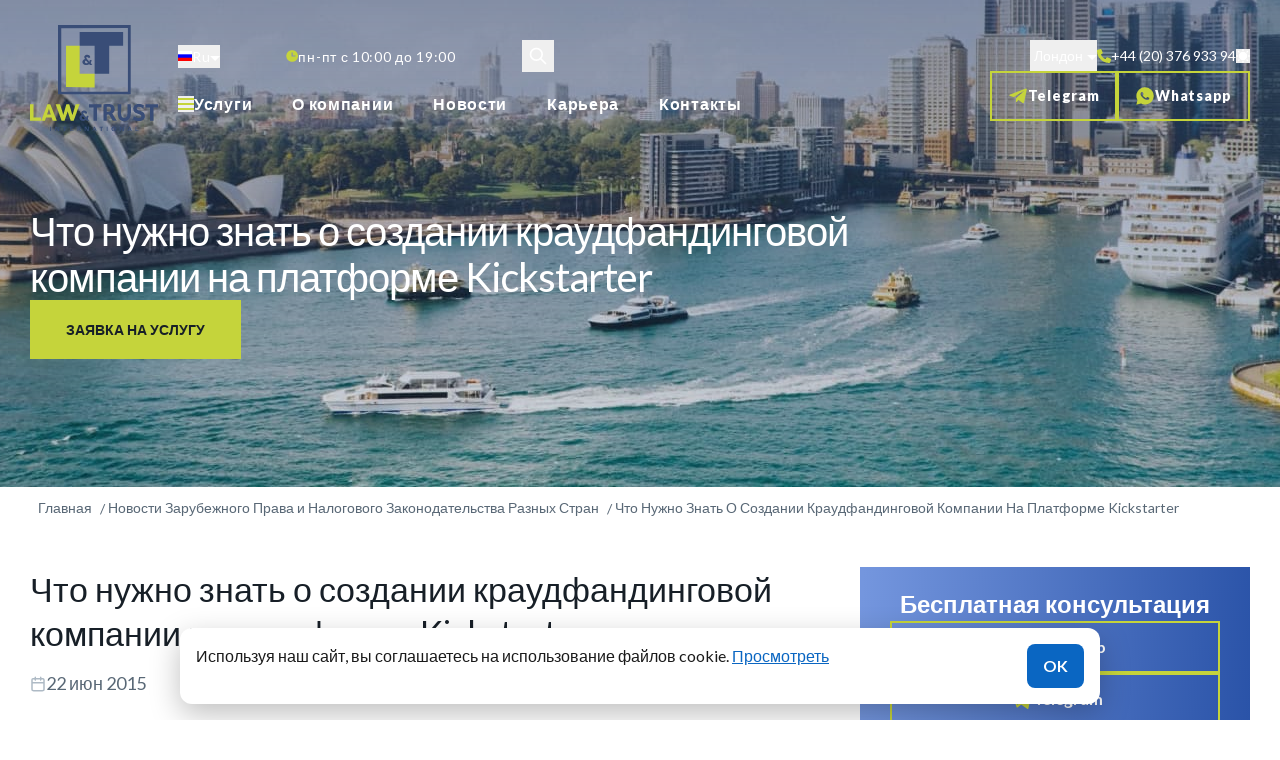

--- FILE ---
content_type: text/html; charset=UTF-8
request_url: https://lawstrust.com/news/chto-nuzhno-znat-o-sozdanii-kraudfandingovoy-kompanii-na-platforme-kickstarter
body_size: 32634
content:



<!DOCTYPE html>
<html lang="ru" dir="ltr" prefix="og: https://ogp.me/ns#" class="scroll-smooth light">
  <head>
    <meta charset="utf-8" />
<script async src="https://www.googletagmanager.com/gtag/js?id=G-RF5XZTME7V"></script>
<script>window.dataLayer = window.dataLayer || [];function gtag(){dataLayer.push(arguments)};gtag("js", new Date());gtag("set", "developer_id.dMDhkMT", true);gtag("config", "G-RF5XZTME7V", {"groups":"default","page_placeholder":"PLACEHOLDER_page_location","allow_ad_personalization_signals":false});</script>
<meta name="description" content="Что нужно знать о создании краудфандинговой компании на платформе Kickstarter ✔ Статьи и новости в сфере международного бизнеса ✔ Law &amp; Trust International ✔ 22.06.2015" />
<link rel="canonical" href="https://lawstrust.com/news/chto-nuzhno-znat-o-sozdanii-kraudfandingovoy-kompanii-na-platforme-kickstarter" />
<meta name="robots" content="index, follow" />
<meta name="rights" content="Law &amp; Trust International" />
<meta property="og:site_name" content="Law &amp; Trust International" />
<meta property="og:url" content="https://lawstrust.com/news/chto-nuzhno-znat-o-sozdanii-kraudfandingovoy-kompanii-na-platforme-kickstarter" />
<meta property="og:description" content="Что нужно знать о создании краудфандинговой компании на платформе Kickstarter ✔ Статьи и новости в сфере международного бизнеса ✔ Law &amp; Trust International ✔ 22.06.2015" />
<meta property="og:phone_number" content="+442037693394" />
<meta property="og:locale" content="en_US" />
<meta property="og:locale:alternate" content="ru_RU" />
<meta name="Generator" content="Drupal 10 (https://www.drupal.org)" />
<meta name="MobileOptimized" content="width" />
<meta name="HandheldFriendly" content="true" />
<meta name="viewport" content="width=device-width, initial-scale=1.0" />
<link rel="alternate" hreflang="ru" href="https://lawstrust.com/news/chto-nuzhno-znat-o-sozdanii-kraudfandingovoy-kompanii-na-platforme-kickstarter" />
<link rel="alternate" hreflang="en" href="https://lawstrust.com/en/news/what-you-need-know-about-creating-crowdfunding-campaign-kickstarter" />
<link rel="icon" href="/themes/custom/lawstrust/favicon.ico" type="image/vnd.microsoft.icon" />

    <title>Что нужно знать о создании краудфандинговой компании на платформе Kickstarter | Law &amp; Trust International</title>
    <meta name="viewport" content="width=device-width, initial-scale=1.0">
      <link rel="preconnect" href="https://fonts.googleapis.com">
      <link rel="preconnect" href="https://fonts.gstatic.com" crossorigin>
      <link href="https://fonts.googleapis.com/css2?family=Lato:ital,wght@0,100;0,300;0,400;0,700;0,900;1,100;1,300;1,400;1,700;1,900&display=swap" rel="stylesheet">
    <link rel="stylesheet" media="all" href="/sites/default/files/css/css_sg1_fn4l2dFA39DW_L3fbNucSjdfrXd_UPTw9QolKpg.css?delta=0&amp;language=ru&amp;theme=lawstrust&amp;include=[base64]" />
<link rel="stylesheet" media="all" href="https://cdn.jsdelivr.net/gh/jackocnr/intl-tel-input@v17.0.19/build/css/intlTelInput.min.css" />
<link rel="stylesheet" media="all" href="/sites/default/files/css/css_cAlCPGS1jzlJRnpvcouiwKCmOhzqcLXUGXvR-Br1aTQ.css?delta=2&amp;language=ru&amp;theme=lawstrust&amp;include=[base64]" />
<link rel="stylesheet" media="all" href="/sites/default/files/css/css_wGTPOoUgprhNegKo7BySGt9E2TOi55zjXW9JEwPHh8s.css?delta=3&amp;language=ru&amp;theme=lawstrust&amp;include=[base64]" />

    
  </head>
<body id="node-805" class="node-id-805 path-node font-body text-sm text-lawstext min-h-screen font-normal md:text-base tracking-normal">
        <a href="#main-content" class="visually-hidden focusable">
      Перейти к основному содержанию
    </a>
    
      <div class="dialog-off-canvas-main-canvas" data-off-canvas-main-canvas>
    <div class="layout-container">

  
<header role="banner"  class="header absolute w-full z-40 top-5">
  <div class="container flex items-start gap-5 xl:gap-12 lg:items-center relative">
    <a href="/" class="shrink-0 z-50">
      <img
        src="/themes/custom/lawstrust/images/logo.svg"
        data-light="/themes/custom/lawstrust/images/logo.svg"
        data-dark="/themes/custom/lawstrust/images/logo-dark.svg"
        alt="logo"
        loading="lazy"
        class="w-20 md:w-32 site-logo"
      />
    </a>
    <div class="flex grow lg:flex-row gap-5 justify-between w-full font-medium lg:mt-5">
      <div class="flex flex-col gap-3">
                          <div class="flex flex-col gap-3">
            <div class="absolute top-0 left-[100px] md:relative md:top-auto md:left-auto flex gap-3 lg:items-center md:w-full text-sm text-lawswhite tracking-wider max-md:max-w-full flex-wrap">
                

<div  class="language-switcher-language-url flex gap-1.5 items-center text-sm whitespace-nowrap text-lawswhite cursor-pointer" id="block-languageswitchercontent" role="navigation" id="selectLanguage">
  
    
      
<button id="toggleBtnLang" class="flex items-center gap-1.5 text-sm text-lawswhite
    whitespace-nowrap cursor-pointer hover:text-lawsgreen">
    <img loading="lazy" src="/modules/contrib/languageicons/flags/ru.png"
      alt="ruflag"
      class="shrink-0 self-stretch my-auto w-3.5 aspect-[1.17]">
    <span class="capitalize">ru</span>
    <span class="mt-1 border-l-[5px] border-l-transparent border-t-[5px] border-t-lawswhite border-r-[5px] border-r-transparent hover:border-t-lawsgreen">
    </span>
  </button>

  <ul id="dropdownLang"  class="links z-10 absolute mt-28 rounded bg-lawsblue ring-1 ring-lawsgreen text-white w-[90px]" style="display: none;"><li hreflang="ru" data-drupal-link-system-path="node/805" class="flex gap-1.5 cursor-pointer select-none p-2 hover:bg-lawsgreen hover:text-lawsblue is-active" aria-current="page"><a href="/news/chto-nuzhno-znat-o-sozdanii-kraudfandingovoy-kompanii-na-platforme-kickstarter" class="language-link is-active" hreflang="ru" data-drupal-link-system-path="node/805" aria-current="page">      <img class="language-icon inline" src="/modules/contrib/languageicons/flags/ru.png" width="16" height="12" alt="Russian" title="Russian" loading="lazy" />
 Russian
</a></li><li hreflang="en" data-drupal-link-system-path="node/805" class="flex gap-1.5 cursor-pointer select-none p-2 hover:bg-lawsgreen hover:text-lawsblue"><a href="/en/news/what-you-need-know-about-creating-crowdfunding-campaign-kickstarter" class="language-link" hreflang="en" data-drupal-link-system-path="node/805">      <img class="language-icon inline" src="/modules/contrib/languageicons/flags/en.png" width="16" height="12" alt="English" title="English" loading="lazy" />
 English
</a></li><li></li></ul>
  </div>

<div class="hidden lg:flex items-center gap-3 block-worktime">
  <div class="flex shrink-0 w-3 h-3 text-lawsgreen">
    <svg width="12" height="12" viewBox="0 0 12 12" fill="none" xmlns="http://www.w3.org/2000/svg">
<path d="M6.14583 0.166504C2.92933 0.166504 0.3125 2.78334 0.3125 5.99984C0.3125 9.21634 2.92933 11.8332 6.14583 11.8332C9.36233 11.8332 11.9792 9.21634 11.9792 5.99984C11.9792 2.78334 9.36233 0.166504 6.14583 0.166504ZM9.5 6.58317H5.5625V2.49984H6.72917V5.4165H9.5V6.58317Z" fill="#C5D43B"/>
</svg>
  </div>
  <p>пн-пт с 10:00 до 19:00</p>
</div>

<button class="hidden lg:flex items-center justify-center w-8 h-8 ml-[66px] text-lawswhite hover:text-lawsgreen transition-colors duration-200 search-toggle" data-once="searchToggle">
  <svg class="w-5 h-5" fill="none" stroke="currentColor" viewBox="0 0 24 24">
    <path stroke-linecap="round" stroke-linejoin="round" stroke-width="2" d="M21 21l-6-6m2-5a7 7 0 11-14 0 7 7 0 0114 0z"></path>
  </svg>
</button>

<nav id="block-menu-main" class="block block-menu-main hidden lg:flex flex-col gap-5 basis-full">
  
    
      

              <ul class="flex flex-wrap items-center lg:flex-nowrap lg:flex-row gap-y-1 self-stretch my-auto whitespace-nowrap">
                      <li class="flex items-center lg:gap-3 p-3 xl:p-5 menu-item" data-once="servicesMenuBtn">
          <button class="burger-button hidden lg:flex flex-col justify-around w-4 h-4 p-0 bg-none border-0">
            <span class="w-4 h-0.5 bg-lawsgreen transition-all"></span>
            <span class="w-4 h-0.5 bg-lawsgreen transition-all"></span>
            <span class="w-4 h-0.5 bg-lawsgreen transition-all"></span>
          </button>
          <span class="burger-button cursor-pointer text-base font-black">Услуги</span>
        </li>
                        <li class="sm:block">
          <a href="/about" class="text-base font-black block p-3 xl:p-5" data-drupal-link-system-path="node/7748">О компании</a>
        </li>
                        <li class="sm:block">
          <a href="/news" class="text-base font-black block p-3 xl:p-5" data-drupal-link-system-path="news">Новости</a>
        </li>
                        <li class="sm:block">
          <a href="/vacancy" class="text-base font-black block p-3 xl:p-5" data-drupal-link-system-path="node/8102">Карьера</a>
        </li>
                        <li class="sm:block">
          <a href="/contacts" class="text-base font-black block p-3 xl:p-5" data-drupal-link-system-path="node/8072">Контакты</a>
        </li>
              </ul>
  

  </nav>


            </div>
          </div>
              </div>
              <div class="flex flex-col items-end lg:flex-col lg:items-end gap-s-4.5">
            <div id="block-header-contacts" class="flex flex-col items-end lg:flex-col lg:items-end gap-s-4.5">
  
    
      <div class="flex relative md:justify-end gap-5 lg:gap-3 xl:gap-5 items-center z-50" id="selectOffice">

  <button id="toggleBtnHeaderContact" class="flex items-center gap-1.5 text-sm text-lawswhite whitespace-nowrap cursor-pointer hover:text-lawsgreen">
    <span class="m-1 grow md:truncate md:max-w-24 hover:text-clip" id="officeCityDisplay">
      Лондон
    </span>
    <span class="w-0 h-0 mt-1 border-l-[5px] border-l-transparent border-t-[5px] border-t-lawswhite border-r-[5px] border-r-transparent hover:border-t-lawsgreen"></span>
  </button>

  <ul id="dropdownHeaderContact" class="z-10 absolute left-0 w-[200px] mt-60 rounded bg-lawsblue ring-1 ring-lawsgreen text-white" style="display: none;">
          <li class="cursor-pointer select-none p-2 hover:bg-lawsgreen hover:text-lawsblue" data-city="Дубай" data-key="8128">
        Дубай
      </li>
          <li class="cursor-pointer select-none p-2 hover:bg-lawsgreen hover:text-lawsblue" data-city="Лондон" data-key="7670">
        Лондон
      </li>
          <li class="cursor-pointer select-none p-2 hover:bg-lawsgreen hover:text-lawsblue" data-city="Никосия" data-key="7671">
        Никосия
      </li>
          <li class="cursor-pointer select-none p-2 hover:bg-lawsgreen hover:text-lawsblue" data-city="Нью-Йорк" data-key="7669">
        Нью-Йорк
      </li>
          <li class="cursor-pointer select-none p-2 hover:bg-lawsgreen hover:text-lawsblue" data-city="Тбилиси" data-key="7668">
        Тбилиси
      </li>
          <li class="cursor-pointer select-none p-2 hover:bg-lawsgreen hover:text-lawsblue" data-city="Варшава" data-key="8247">
        Варшава
      </li>
          <li class="cursor-pointer select-none p-2 hover:bg-lawsgreen hover:text-lawsblue" data-city="Вэньчжоу" data-key="8248">
        Вэньчжоу
      </li>
          <li class="cursor-pointer select-none p-2 hover:bg-lawsgreen hover:text-lawsblue" data-city="Киев" data-key="7667">
        Киев
      </li>
      </ul>

      <a target="_blank" onclick="ym(21738328, 'reachGoal', 'HEADER_GOAL'); return true;" class="flex basis-auto gap-2.5 text-sm text-lawswhite hover:text-lawsgreen phone-link" href="tel:+971586513721" id="tel-8128" data-key="8128" style="display: none;">
      <svg xmlns="http://www.w3.org/2000/svg" viewbox="0 0 512 512" class="text-lawsgreen object-contain shrink-0 my-auto w-3.5 aspect-square">
  <path fill="currentColor" d="M164.9 24.6c-7.7-18.6-28-28.5-47.4-23.2l-88 24C12.1 30.2 0 46 0 64C0 311.4 200.6 512 448 512c18 0 33.8-12.1 38.6-29.5l24-88c5.3-19.4-4.6-39.7-23.2-47.4l-96-40c-16.3-6.8-35.2-2.1-46.3 11.6L304.7 368C234.3 334.7 177.3 277.7 144 207.3L193.3 167c13.7-11.2 18.4-30 11.6-46.3l-40-96z"></path>
</svg>
      <span class="max-md:hidden">+ 971 (58) 651 37 21</span>
    </a>
      <a target="_blank" onclick="ym(21738328, 'reachGoal', 'HEADER_GOAL'); return true;" class="flex basis-auto gap-2.5 text-sm text-lawswhite hover:text-lawsgreen phone-link" href="tel:+442037693394" id="tel-7670" data-key="7670" style="display: none;">
      <svg xmlns="http://www.w3.org/2000/svg" viewbox="0 0 512 512" class="text-lawsgreen object-contain shrink-0 my-auto w-3.5 aspect-square">
  <path fill="currentColor" d="M164.9 24.6c-7.7-18.6-28-28.5-47.4-23.2l-88 24C12.1 30.2 0 46 0 64C0 311.4 200.6 512 448 512c18 0 33.8-12.1 38.6-29.5l24-88c5.3-19.4-4.6-39.7-23.2-47.4l-96-40c-16.3-6.8-35.2-2.1-46.3 11.6L304.7 368C234.3 334.7 177.3 277.7 144 207.3L193.3 167c13.7-11.2 18.4-30 11.6-46.3l-40-96z"></path>
</svg>
      <span class="max-md:hidden">+44 (20) 376 933 94</span>
    </a>
      <a target="_blank" onclick="ym(21738328, 'reachGoal', 'HEADER_GOAL'); return true;" class="flex basis-auto gap-2.5 text-sm text-lawswhite hover:text-lawsgreen phone-link" href="tel:+35722232054" id="tel-7671" data-key="7671" style="display: none;">
      <svg xmlns="http://www.w3.org/2000/svg" viewbox="0 0 512 512" class="text-lawsgreen object-contain shrink-0 my-auto w-3.5 aspect-square">
  <path fill="currentColor" d="M164.9 24.6c-7.7-18.6-28-28.5-47.4-23.2l-88 24C12.1 30.2 0 46 0 64C0 311.4 200.6 512 448 512c18 0 33.8-12.1 38.6-29.5l24-88c5.3-19.4-4.6-39.7-23.2-47.4l-96-40c-16.3-6.8-35.2-2.1-46.3 11.6L304.7 368C234.3 334.7 177.3 277.7 144 207.3L193.3 167c13.7-11.2 18.4-30 11.6-46.3l-40-96z"></path>
</svg>
      <span class="max-md:hidden">+3572 223 20 54</span>
    </a>
      <a target="_blank" onclick="ym(21738328, 'reachGoal', 'HEADER_GOAL'); return true;" class="flex basis-auto gap-2.5 text-sm text-lawswhite hover:text-lawsgreen phone-link" href="tel:+16468931082" id="tel-7669" data-key="7669" style="display: none;">
      <svg xmlns="http://www.w3.org/2000/svg" viewbox="0 0 512 512" class="text-lawsgreen object-contain shrink-0 my-auto w-3.5 aspect-square">
  <path fill="currentColor" d="M164.9 24.6c-7.7-18.6-28-28.5-47.4-23.2l-88 24C12.1 30.2 0 46 0 64C0 311.4 200.6 512 448 512c18 0 33.8-12.1 38.6-29.5l24-88c5.3-19.4-4.6-39.7-23.2-47.4l-96-40c-16.3-6.8-35.2-2.1-46.3 11.6L304.7 368C234.3 334.7 177.3 277.7 144 207.3L193.3 167c13.7-11.2 18.4-30 11.6-46.3l-40-96z"></path>
</svg>
      <span class="max-md:hidden">+1 (646) 893 10 82</span>
    </a>
      <a target="_blank" onclick="ym(21738328, 'reachGoal', 'HEADER_GOAL'); return true;" class="flex basis-auto gap-2.5 text-sm text-lawswhite hover:text-lawsgreen phone-link" href="tel:+442037693394" id="tel-7668" data-key="7668" style="display: none;">
      <svg xmlns="http://www.w3.org/2000/svg" viewbox="0 0 512 512" class="text-lawsgreen object-contain shrink-0 my-auto w-3.5 aspect-square">
  <path fill="currentColor" d="M164.9 24.6c-7.7-18.6-28-28.5-47.4-23.2l-88 24C12.1 30.2 0 46 0 64C0 311.4 200.6 512 448 512c18 0 33.8-12.1 38.6-29.5l24-88c5.3-19.4-4.6-39.7-23.2-47.4l-96-40c-16.3-6.8-35.2-2.1-46.3 11.6L304.7 368C234.3 334.7 177.3 277.7 144 207.3L193.3 167c13.7-11.2 18.4-30 11.6-46.3l-40-96z"></path>
</svg>
      <span class="max-md:hidden">+44 (20) 376 933 94</span>
    </a>
      <a target="_blank" onclick="ym(21738328, 'reachGoal', 'HEADER_GOAL'); return true;" class="flex basis-auto gap-2.5 text-sm text-lawswhite hover:text-lawsgreen phone-link" href="tel:+442037693394" id="tel-8247" data-key="8247" style="display: none;">
      <svg xmlns="http://www.w3.org/2000/svg" viewbox="0 0 512 512" class="text-lawsgreen object-contain shrink-0 my-auto w-3.5 aspect-square">
  <path fill="currentColor" d="M164.9 24.6c-7.7-18.6-28-28.5-47.4-23.2l-88 24C12.1 30.2 0 46 0 64C0 311.4 200.6 512 448 512c18 0 33.8-12.1 38.6-29.5l24-88c5.3-19.4-4.6-39.7-23.2-47.4l-96-40c-16.3-6.8-35.2-2.1-46.3 11.6L304.7 368C234.3 334.7 177.3 277.7 144 207.3L193.3 167c13.7-11.2 18.4-30 11.6-46.3l-40-96z"></path>
</svg>
      <span class="max-md:hidden">+44 (20) 376 933 94</span>
    </a>
      <a target="_blank" onclick="ym(21738328, 'reachGoal', 'HEADER_GOAL'); return true;" class="flex basis-auto gap-2.5 text-sm text-lawswhite hover:text-lawsgreen phone-link" href="tel:+442037693394" id="tel-8248" data-key="8248" style="display: none;">
      <svg xmlns="http://www.w3.org/2000/svg" viewbox="0 0 512 512" class="text-lawsgreen object-contain shrink-0 my-auto w-3.5 aspect-square">
  <path fill="currentColor" d="M164.9 24.6c-7.7-18.6-28-28.5-47.4-23.2l-88 24C12.1 30.2 0 46 0 64C0 311.4 200.6 512 448 512c18 0 33.8-12.1 38.6-29.5l24-88c5.3-19.4-4.6-39.7-23.2-47.4l-96-40c-16.3-6.8-35.2-2.1-46.3 11.6L304.7 368C234.3 334.7 177.3 277.7 144 207.3L193.3 167c13.7-11.2 18.4-30 11.6-46.3l-40-96z"></path>
</svg>
      <span class="max-md:hidden">+44 (20) 376 933 94</span>
    </a>
      <a target="_blank" onclick="ym(21738328, 'reachGoal', 'HEADER_GOAL'); return true;" class="flex basis-auto gap-2.5 text-sm text-lawswhite hover:text-lawsgreen phone-link" href="tel:+380914818815" id="tel-7667" data-key="7667" style="display: none;">
      <svg xmlns="http://www.w3.org/2000/svg" viewbox="0 0 512 512" class="text-lawsgreen object-contain shrink-0 my-auto w-3.5 aspect-square">
  <path fill="currentColor" d="M164.9 24.6c-7.7-18.6-28-28.5-47.4-23.2l-88 24C12.1 30.2 0 46 0 64C0 311.4 200.6 512 448 512c18 0 33.8-12.1 38.6-29.5l24-88c5.3-19.4-4.6-39.7-23.2-47.4l-96-40c-16.3-6.8-35.2-2.1-46.3 11.6L304.7 368C234.3 334.7 177.3 277.7 144 207.3L193.3 167c13.7-11.2 18.4-30 11.6-46.3l-40-96z"></path>
</svg>
      <span class="max-md:hidden">+38 (091) 481 88 15</span>
    </a>
  
  <button class="toggle-theme shrink-0 self-stretch my-auto w-3.5">
    <svg xmlns="http://www.w3.org/2000/svg" width="14" height="14" fill="none">
  <g clip-path="url(#a)">
    <path d="M7 11.9a.7.7 0 0 1 .7.7v.7a.7.7 0 0 1-1.4 0v-.7a.7.7 0 0 1 .7-.7zm4.455-1.435.495.495a.7.7 0 0 1-.99.99l-.495-.495a.7.7 0 0 1 .99-.99zm-8.91 0a.7.7 0 0 1 1.048.924l-.059.066-.495.495a.7.7 0 0 1-1.047-.924l.058-.066.495-.495zM7 2.8a4.2 4.2 0 1 1 0 8.4 4.2 4.2 0 0 1 0-8.4zM1.4 6.3a.7.7 0 0 1 .081 1.395L1.4 7.7H.7a.7.7 0 0 1-.082-1.395L.7 6.3h.7zm11.9 0a.7.7 0 0 1 0 1.4h-.7a.7.7 0 0 1 0-1.4h.7zM2.05 2.05a.7.7 0 0 1 .924-.058l.065.058.495.495a.7.7 0 0 1-.924 1.048l-.065-.058-.495-.495a.7.7 0 0 1 0-.99zm9.9 0a.7.7 0 0 1 0 .99l-.495.495a.7.7 0 1 1-.99-.99l.495-.495a.7.7 0 0 1 .99 0zM7 0a.7.7 0 0 1 .7.7v.7a.7.7 0 1 1-1.4 0V.7A.7.7 0 0 1 7 0z" fill="#fff"/>
  </g>
  <defs>
    <clipPath id="a">
      <path fill="#fff" d="M0 0h14v14H0z"/>
    </clipPath>
  </defs>
</svg>
  </button>
</div>

<div class="menu-item flex relative sm:flex-row gap-3 items-end lg:justify-between text-sm font-extrabold tracking-wider leading-loose text-center whitespace-nowrap ml-xl-s-15">
    <a href="https://t.me/LNTint" class="flex gap-2.5 items-center sm:w-auto px-3 xl:px-4 2xl:px-9 py-1 xl:py-2 border-2 border-lawsgreen border-solid stroke-lawsgreen font-extrabold text-lawswhite sm:min-w-s-25 w-s-15 h-8 sm:h-[50px] justify-center sm:justify-start" target="_blank" rel="nofollow" onclick="ym(21738328, 'reachGoal', 'HEADER_GOAL'); return true;">
    <svg xmlns="http://www.w3.org/2000/svg" viewbox="0 0 448 512" class="object-contain shrink-0 text-lawsgreen w-4 h-4 sm:w-5 sm:h-5">
      <path fill="currentColor" d="M446.7 98.6l-67.6 318.8c-5.1 22.5-18.4 28.1-37.3 17.5l-103-75.9-49.7 47.8c-5.5 5.5-10.1 10.1-20.7 10.1l7.4-104.9 190.9-172.5c8.3-7.4-1.8-11.5-12.9-4.1L117.8 284 16.2 252.2c-22.1-6.9-22.5-22.1 4.6-32.7L418.2 66.4c18.4-6.9 34.5 4.1 28.5 32.2z"/>
    </svg>
    <span class="max-sm:hidden">Telegram</span>
  </a>
  <a href="https://wa.me/442037693394" class="flex gap-2.5 items-center sm:w-auto px-3 xl:px-4 2xl:px-9 py-1 xl:py-2 border-2 border-lawsgreen border-solid stroke-lawsgreen font-extrabold text-lawswhite sm:min-w-s-25 w-s-15 h-8 sm:h-[50px] justify-center sm:justify-start" target="_blank" rel="nofollow" onclick="ym(21738328, 'reachGoal', 'HEADER_GOAL'); return true;">
    <svg xmlns="http://www.w3.org/2000/svg" viewbox="0 0 448 512" class="object-contain shrink-0 text-lawsgreen w-4 h-4 sm:w-5 sm:h-5">
      <path fill="currentColor" d="M 381.77417,98.002847 A 221.51725,221.51725 0 0 0 224.75831,32.966166 c -122.75785,0 -222.2309542,99.116274 -222.2309542,221.472644 0,38.71868 10.8840522,77.43737 29.5296842,110.00032 L 0.96611775,479.03395 119.08485,448.07683 c 32.65216,17.0398 68.3822,26.318 105.71807,26.318 122.75786,0 222.23096,-99.11625 222.23096,-221.51725 C 445.47264,195.55787 423.70454,139.7994 381.77417,97.958247 Z M 332.03761,333.43743 c -4.68372,12.40068 -26.45183,24.80136 -37.33588,26.31799 a 87.161642,87.161642 0 0 1 -34.16878,-1.51663 c -7.76158,-3.12249 -18.64563,-6.24495 -31.09093,-12.40068 -55.93689,-23.19553 -91.71152,-78.954 -94.7894,-83.63771 -3.12247,-3.12248 -23.32934,-29.44048 -23.32934,-57.31972 0,-27.87923 13.96192,-40.27991 18.64563,-46.48025 4.68371,-6.15574 10.88405,-6.15574 15.52316,-6.15574 h 10.88406 c 3.12247,0 7.80617,-1.56123 12.48989,9.27822 4.63911,10.83944 15.52317,38.71868 17.03979,40.27991 a 9.8134909,9.8134909 0 0 1 0,9.2782 32.38452,32.38452 0 0 1 -6.20034,9.27822 c -3.12247,3.12248 -6.24495,7.76158 -7.76158,9.32282 -3.12247,3.12247 -6.24495,6.20034 -3.12247,10.83944 3.12247,6.20035 14.00652,23.19552 31.09092,38.71869 21.76811,18.60102 38.8525,24.75676 45.05284,27.87924 6.24495,3.12247 9.36743,1.56123 12.4899,-1.56124 3.07787,-3.12248 13.96192,-15.47855 17.03978,-21.67889 3.12248,-6.20034 7.8062,-4.63911 12.4899,-3.12249 4.63911,1.56124 32.56296,15.52317 37.24667,18.60104 6.24494,3.12246 9.36741,4.6391 10.88405,6.24494 1.56124,4.5945 1.56124,15.43394 -3.12247,27.83464 z"/>
    </svg>
    <span class="max-sm:hidden">Whatsapp</span>
  </a>
  <button class="lg:hidden burger-button flex flex-col bg-lawsgreen gap-1 items-center justify-center border-2 border-lawsgreen border-solid stroke-lawsgreen font-extrabold text-lawswhite w-8 h-8 sm:w-12 sm:h-12" data-once="menuBurger">
    <span class="w-4 h-0.5 bg-white transition-all"></span>
    <span class="w-4 h-0.5 bg-white transition-all"></span>
    <span class="w-4 h-0.5 bg-white transition-all"></span>
  </button>
</div>

  </div>


        </div>
          </div>
    <div class="submenu hidden absolute top-full left-0 z-50 bg-white py-5 px-s-7.5 w-full gap-6 dark:bg-lawsblue">
        
<div id="block-menu-services" class="flex flex-col gap-2 flex-1 lg:w-1/2 block block-menu-services">
  
      <h3 class="text-lawstext text-base font-semibold leading-6">Основные услуги</h3>
    
      
                      <ul class="flex flex-col gap-2 py-6 bg-lawsgrey">
                                                        <li class="mx-s-7.5 items-center menu-item flex flex-wrap relative hover:bg-[#fff] dark:hover:bg-[#394D77]">
                              <div class="flex items-center gap-1 flex-wrap">
                  <span class="open-submenu cursor-pointer flex-shrink-0"></span>
                  <a href="/company-formation" class="menu-subitem text-xs sm:text-sm md:text-base lg:text-lg text-lawsblack font-bold dark:text-lawswhite tracking-wide relative flex-1 min-w-0">
                    Регистрация компаний <span class="font-semibold text-lawstext">(юридических лиц)</span>
                  </a>
                </div>
                <div class="submenu-wrapper w-full">
                                        <ul class="submenu__inner absolute bg-lawswhite dark:bg-lawsblue border border-lawsgreen border-solid box-border gap-4 grow w-full hidden flex flex-col py-3 px-4 top-5 z-10">
                                                        <li>
              <a href="/company-formation/offshore" class="flex font-bold text-lawsblack submenu__item dark:text-lawswhite text-sm sm:text-[15px] tracking-wide relative pl-4 hover:bg-[#eff2f5] dark:hover:bg-[#394D77]">
                Регистрация оффшорных компаний
              </a>
                          </li>
                  
                                                        <li>
              <a href="/company-formation/preferential-taxation" class="flex font-bold text-lawsblack submenu__item dark:text-lawswhite text-sm sm:text-[15px] tracking-wide relative pl-4 hover:bg-[#eff2f5] dark:hover:bg-[#394D77]">
                Регистрация компании в юрисдикциях со льготным налогообложением
              </a>
                          </li>
                  
                                                        <li>
              <a href="/licence/investment-license/invest-fund" class="flex font-bold text-lawsblack submenu__item dark:text-lawswhite text-sm sm:text-[15px] tracking-wide relative pl-4 hover:bg-[#eff2f5] dark:hover:bg-[#394D77]">
                Регистрация трастов / фондов
              </a>
                          </li>
                  
                                                        <li>
              <a href="/company-registration/ready-made-companies" class="flex font-bold text-lawsblack submenu__item dark:text-lawswhite text-sm sm:text-[15px] tracking-wide relative pl-4 hover:bg-[#eff2f5] dark:hover:bg-[#394D77]">
                Готовые компании
              </a>
                          </li>
                  
                                                        <li>
              <a href="/kompania-i-schet" class="flex font-bold text-lawsblack submenu__item dark:text-lawswhite text-sm sm:text-[15px] tracking-wide relative pl-4 hover:bg-[#eff2f5] dark:hover:bg-[#394D77]">
                Регистрации компании и открытие счета в одной стране
              </a>
                          </li>
                  
          </ul>
  
                </div>
                          </li>
                  
                                                        <li class="mx-s-7.5 items-center menu-item flex flex-wrap relative hover:bg-[#fff] dark:hover:bg-[#394D77]">
                              <div class="menu-item flex items-center gap-1 w-full">
                  <span class="bg-lawsgreen h-4 mr-2.5 min-w-4 w-4"></span>
                  <a href="/bank-account" class="text-xs sm:text-sm md:text-base lg:text-lg text-lawsblack font-bold dark:text-lawswhite tracking-wide relative">
                    Открытие банковских счетов
                  </a>
                </div>
                          </li>
                  
                                                        <li class="mx-s-7.5 items-center menu-item flex flex-wrap relative hover:bg-[#fff] dark:hover:bg-[#394D77]">
                              <div class="menu-item flex items-center gap-1 w-full">
                  <span class="bg-lawsgreen h-4 mr-2.5 min-w-4 w-4"></span>
                  <a href="/merchant" class="text-xs sm:text-sm md:text-base lg:text-lg text-lawsblack font-bold dark:text-lawswhite tracking-wide relative">
                    Открытие мерчант аккаунтов, эквайринг (прием платежей)
                  </a>
                </div>
                          </li>
                  
                                                        <li class="mx-s-7.5 items-center menu-item flex flex-wrap relative hover:bg-[#fff] dark:hover:bg-[#394D77]">
                              <div class="menu-item flex items-center gap-1 w-full">
                  <span class="bg-lawsgreen h-4 mr-2.5 min-w-4 w-4"></span>
                  <a href="/ships" class="text-xs sm:text-sm md:text-base lg:text-lg text-lawsblack font-bold dark:text-lawswhite tracking-wide relative">
                    Регистрация морских судов и самолетов
                  </a>
                </div>
                          </li>
                  
                                                        <li class="mx-s-7.5 items-center menu-item flex flex-wrap relative hover:bg-[#fff] dark:hover:bg-[#394D77]">
                              <div class="flex items-center gap-1 flex-wrap">
                  <span class="open-submenu cursor-pointer flex-shrink-0"></span>
                  <a href="/middle-east" class="menu-subitem text-xs sm:text-sm md:text-base lg:text-lg text-lawsblack font-bold dark:text-lawswhite tracking-wide relative flex-1 min-w-0">
                    Юридические услуги на Ближнем Востоке (Middle East Desk)
                  </a>
                </div>
                <div class="submenu-wrapper w-full">
                                        <ul class="submenu__inner absolute bg-lawswhite dark:bg-lawsblue border border-lawsgreen border-solid box-border gap-4 grow w-full hidden flex flex-col py-3 px-4 top-5 z-10">
                                                        <li>
              <a href="/company-formation/uae" class="flex font-bold text-lawsblack submenu__item dark:text-lawswhite text-sm sm:text-[15px] tracking-wide relative pl-4 hover:bg-[#eff2f5] dark:hover:bg-[#394D77]">
                Регистрация компаний в ОАЭ
              </a>
                          </li>
                  
                                                        <li>
              <a href="/company-formation/bh" class="flex font-bold text-lawsblack submenu__item dark:text-lawswhite text-sm sm:text-[15px] tracking-wide relative pl-4 hover:bg-[#eff2f5] dark:hover:bg-[#394D77]">
                Регистрация компаний в Бахрейне
              </a>
                          </li>
                  
                                                        <li>
              <a href="/middle-east/qatar" class="flex font-bold text-lawsblack submenu__item dark:text-lawswhite text-sm sm:text-[15px] tracking-wide relative pl-4 hover:bg-[#eff2f5] dark:hover:bg-[#394D77]">
                Регистрация компаний в Катаре
              </a>
                          </li>
                  
                                                        <li>
              <a href="/middle-east/ksa-reg" class="flex font-bold text-lawsblack submenu__item dark:text-lawswhite text-sm sm:text-[15px] tracking-wide relative pl-4 hover:bg-[#eff2f5] dark:hover:bg-[#394D77]">
                Регистрация компаний в Саудовской Аравии
              </a>
                          </li>
                  
                                                        <li>
              <a href="/middle-east/uae/audit" class="flex font-bold text-lawsblack submenu__item dark:text-lawswhite text-sm sm:text-[15px] tracking-wide relative pl-4 hover:bg-[#eff2f5] dark:hover:bg-[#394D77]">
                Бухгалтерия и аудит в ОАЭ
              </a>
                          </li>
                  
                                                        <li>
              <a href="/middle-east/uae/property-management" class="flex font-bold text-lawsblack submenu__item dark:text-lawswhite text-sm sm:text-[15px] tracking-wide relative pl-4 hover:bg-[#eff2f5] dark:hover:bg-[#394D77]">
                Управление недвижимостью в ОАЭ
              </a>
                          </li>
                  
          </ul>
  
                </div>
                          </li>
                  
                                                        <li class="line bg-white dark:bg-lawsblue h-2 my-4"></li>
                  
                                                        <li class="mx-s-7.5 items-center menu-item flex flex-wrap relative hover:bg-[#fff] dark:hover:bg-[#394D77]">
                              <div class="menu-item flex items-center gap-1 w-full">
                  <span class="bg-lawsgreen h-4 mr-2.5 min-w-4 w-4"></span>
                  <a href="/audit" class="text-xs sm:text-sm md:text-base lg:text-lg text-lawsblack font-bold dark:text-lawswhite tracking-wide relative">
                    Бухгалтерские услуги и аудит
                  </a>
                </div>
                          </li>
                  
                                                        <li class="mx-s-7.5 items-center menu-item flex flex-wrap relative hover:bg-[#fff] dark:hover:bg-[#394D77]">
                              <div class="flex items-center gap-1 flex-wrap">
                  <span class="open-submenu cursor-pointer flex-shrink-0"></span>
                  <a href="/international-legal-consulting" class="menu-subitem text-xs sm:text-sm md:text-base lg:text-lg text-lawsblack font-bold dark:text-lawswhite tracking-wide relative flex-1 min-w-0">
                    Международные юридические консультации
                  </a>
                </div>
                <div class="submenu-wrapper w-full">
                                        <ul class="submenu__inner absolute bg-lawswhite dark:bg-lawsblue border border-lawsgreen border-solid box-border gap-4 grow w-full hidden flex flex-col py-3 px-4 top-5 z-10">
                                                        <li>
              <a href="/tax" class="flex font-bold text-lawsblack submenu__item dark:text-lawswhite text-sm sm:text-[15px] tracking-wide relative pl-4 hover:bg-[#eff2f5] dark:hover:bg-[#394D77]">
                Международное налоговое планирование и оптимизация
              </a>
                          </li>
                  
                                                        <li>
              <a href="/legal-opinion" class="flex font-bold text-lawsblack submenu__item dark:text-lawswhite text-sm sm:text-[15px] tracking-wide relative pl-4 hover:bg-[#eff2f5] dark:hover:bg-[#394D77]">
                Подготовка Юридических заключений (legal opinions)
              </a>
                          </li>
                  
                                                        <li>
              <a href="/international-legal-consulting/planning-and-structuring" class="flex font-bold text-lawsblack submenu__item dark:text-lawswhite text-sm sm:text-[15px] tracking-wide relative pl-4 hover:bg-[#eff2f5] dark:hover:bg-[#394D77]">
                Юридическое планирование и структурирование
              </a>
                          </li>
                  
                                                        <li>
              <a href="/international-legal-consulting/business-jurisdiction-selection" class="flex font-bold text-lawsblack submenu__item dark:text-lawswhite text-sm sm:text-[15px] tracking-wide relative pl-4 hover:bg-[#eff2f5] dark:hover:bg-[#394D77]">
                Подбор юрисдикции для бизнеса
              </a>
                          </li>
                  
                                                        <li>
              <a href="/it-lawyer" class="flex font-bold text-lawsblack submenu__item dark:text-lawswhite text-sm sm:text-[15px] tracking-wide relative pl-4 hover:bg-[#eff2f5] dark:hover:bg-[#394D77]">
                Юридические услуги для IT/IP
              </a>
                          </li>
                  
                                                        <li>
              <a href="/international-legal-consulting/sanctions-law" class="flex font-bold text-lawsblack submenu__item dark:text-lawswhite text-sm sm:text-[15px] tracking-wide relative pl-4 hover:bg-[#eff2f5] dark:hover:bg-[#394D77]">
                Консультации по санкционному праву
              </a>
                          </li>
                  
                                                        <li>
              <a href="/sport-lawyer" class="flex font-bold text-lawsblack submenu__item dark:text-lawswhite text-sm sm:text-[15px] tracking-wide relative pl-4 hover:bg-[#eff2f5] dark:hover:bg-[#394D77]">
                Консультации по спортивному праву
              </a>
                          </li>
                  
                                                        <li>
              <a href="/crypto" class="flex font-bold text-lawsblack submenu__item dark:text-lawswhite text-sm sm:text-[15px] tracking-wide relative pl-4 hover:bg-[#eff2f5] dark:hover:bg-[#394D77]">
                Юридический консалтинг по Крипто и Блокчейн проектам
              </a>
                          </li>
                  
          </ul>
  
                </div>
                          </li>
                  
                                                        <li class="line bg-white dark:bg-lawsblue h-2 my-4"></li>
                  
                                                        <li class="mx-s-7.5 items-center menu-item flex flex-wrap relative hover:bg-[#fff] dark:hover:bg-[#394D77]">
                              <div class="menu-item flex items-center gap-1 w-full">
                  <span class="bg-lawsgreen h-4 mr-2.5 min-w-4 w-4"></span>
                  <a href="/licence" class="text-xs sm:text-sm md:text-base lg:text-lg text-lawsblack font-bold dark:text-lawswhite tracking-wide relative">
                    Получение лицензий
                  </a>
                </div>
                          </li>
                  
                                                        <li class="mx-s-7.5 items-center menu-item flex flex-wrap relative hover:bg-[#fff] dark:hover:bg-[#394D77]">
                              <div class="flex items-center gap-1 flex-wrap">
                  <span class="open-submenu cursor-pointer flex-shrink-0"></span>
                  <a href="/licence/finance" class="menu-subitem text-xs sm:text-sm md:text-base lg:text-lg text-lawsblack font-bold dark:text-lawswhite tracking-wide relative flex-1 min-w-0">
                    Финансовая (платежная) лицензия
                  </a>
                </div>
                <div class="submenu-wrapper w-full">
                                        <ul class="submenu__inner absolute bg-lawswhite dark:bg-lawsblue border border-lawsgreen border-solid box-border gap-4 grow w-full hidden flex flex-col py-3 px-4 top-5 z-10">
                                                        <li>
              <a href="/licence/finance/electronic-money" class="flex font-bold text-lawsblack submenu__item dark:text-lawswhite text-sm sm:text-[15px] tracking-wide relative pl-4 hover:bg-[#eff2f5] dark:hover:bg-[#394D77]">
                Лицензия на электронные деньги (EMI)
              </a>
                          </li>
                  
                                                        <li>
              <a href="/licence/finance/bankovskie-licenzii" class="flex font-bold text-lawsblack submenu__item dark:text-lawswhite text-sm sm:text-[15px] tracking-wide relative pl-4 hover:bg-[#eff2f5] dark:hover:bg-[#394D77]">
                Банковская лицензия (bank, small bank)
              </a>
                          </li>
                  
                                                        <li>
              <a href="/licence/finance/payment-institution" class="flex font-bold text-lawsblack submenu__item dark:text-lawswhite text-sm sm:text-[15px] tracking-wide relative pl-4 hover:bg-[#eff2f5] dark:hover:bg-[#394D77]">
                Лицензия платежного института (API, PI)
              </a>
                          </li>
                  
                                                        <li>
              <a href="/licence/finance/exchange" class="flex font-bold text-lawsblack submenu__item dark:text-lawswhite text-sm sm:text-[15px] tracking-wide relative pl-4 hover:bg-[#eff2f5] dark:hover:bg-[#394D77]">
                Лицензия на обмен валют (currency exchange)
              </a>
                          </li>
                  
          </ul>
  
                </div>
                          </li>
                  
                                                        <li class="mx-s-7.5 items-center menu-item flex flex-wrap relative hover:bg-[#fff] dark:hover:bg-[#394D77]">
                              <div class="flex items-center gap-1 flex-wrap">
                  <span class="open-submenu cursor-pointer flex-shrink-0"></span>
                  <a href="/licence/crypto-license" class="menu-subitem text-xs sm:text-sm md:text-base lg:text-lg text-lawsblack font-bold dark:text-lawswhite tracking-wide relative flex-1 min-w-0">
                    Криптовалютная лицензия
                  </a>
                </div>
                <div class="submenu-wrapper w-full">
                                        <ul class="submenu__inner absolute bg-lawswhite dark:bg-lawsblue border border-lawsgreen border-solid box-border gap-4 grow w-full hidden flex flex-col py-3 px-4 top-5 z-10">
                                                        <li>
              <a href="/licence/crypto-license/vasp" class="flex font-bold text-lawsblack submenu__item dark:text-lawswhite text-sm sm:text-[15px] tracking-wide relative pl-4 hover:bg-[#eff2f5] dark:hover:bg-[#394D77]">
                Лицензия на виртуальные активы (Virtual Asset Service provider)
              </a>
                          </li>
                  
                                                        <li>
              <a href="/licence/crypto-licence/european-crypto-license" class="flex font-bold text-lawsblack submenu__item dark:text-lawswhite text-sm sm:text-[15px] tracking-wide relative pl-4 hover:bg-[#eff2f5] dark:hover:bg-[#394D77]">
                Регулирование MICA и лицензия CASP
              </a>
                          </li>
                  
                                                        <li>
              <a href="/licence/crypto-licence/crypto-broker-licence" class="flex font-bold text-lawsblack submenu__item dark:text-lawswhite text-sm sm:text-[15px] tracking-wide relative pl-4 hover:bg-[#eff2f5] dark:hover:bg-[#394D77]">
                Лицензия на криптоброкера
              </a>
                          </li>
                  
                                                        <li>
              <a href="/licence/crypto-licence/crypto-fund" class="flex font-bold text-lawsblack submenu__item dark:text-lawswhite text-sm sm:text-[15px] tracking-wide relative pl-4 hover:bg-[#eff2f5] dark:hover:bg-[#394D77]">
                Лицензия на криптофонд
              </a>
                          </li>
                  
          </ul>
  
                </div>
                          </li>
                  
                                                        <li class="mx-s-7.5 items-center menu-item flex flex-wrap relative hover:bg-[#fff] dark:hover:bg-[#394D77]">
                              <div class="flex items-center gap-1 flex-wrap">
                  <span class="open-submenu cursor-pointer flex-shrink-0"></span>
                  <a href="/licence/investment-license" class="menu-subitem text-xs sm:text-sm md:text-base lg:text-lg text-lawsblack font-bold dark:text-lawswhite tracking-wide relative flex-1 min-w-0">
                    Инвестиционная лицензия
                  </a>
                </div>
                <div class="submenu-wrapper w-full">
                                        <ul class="submenu__inner absolute bg-lawswhite dark:bg-lawsblue border border-lawsgreen border-solid box-border gap-4 grow w-full hidden flex flex-col py-3 px-4 top-5 z-10">
                                                        <li>
              <a href="/licence/investment-license/brokerage-license" class="flex font-bold text-lawsblack submenu__item dark:text-lawswhite text-sm sm:text-[15px] tracking-wide relative pl-4 hover:bg-[#eff2f5] dark:hover:bg-[#394D77]">
                Брокерская лицензия (broker dealer license)
              </a>
                          </li>
                  
                                                        <li>
              <a href="/licence/investment-license/asset-manager" class="flex font-bold text-lawsblack submenu__item dark:text-lawswhite text-sm sm:text-[15px] tracking-wide relative pl-4 hover:bg-[#eff2f5] dark:hover:bg-[#394D77]">
                Лицензия на доверительное управление (asset manager)
              </a>
                          </li>
                  
                                                        <li>
              <a href="/licence/investment-license/invetment-advisor" class="flex font-bold text-lawsblack submenu__item dark:text-lawswhite text-sm sm:text-[15px] tracking-wide relative pl-4 hover:bg-[#eff2f5] dark:hover:bg-[#394D77]">
                Лицензия на инвестиционного советника (investment advisor)
              </a>
                          </li>
                  
                                                        <li>
              <a href="/licence/investment-license/invest-fund" class="flex font-bold text-lawsblack submenu__item dark:text-lawswhite text-sm sm:text-[15px] tracking-wide relative pl-4 hover:bg-[#eff2f5] dark:hover:bg-[#394D77]">
                Лицензия на инвестиционный фонд (ПИФ, ЗПИФ, AIF)
              </a>
                          </li>
                  
                                                        <li>
              <a href="/licence/investment-license/forex" class="flex font-bold text-lawsblack submenu__item dark:text-lawswhite text-sm sm:text-[15px] tracking-wide relative pl-4 hover:bg-[#eff2f5] dark:hover:bg-[#394D77]">
                Лицензия на форекс
              </a>
                          </li>
                  
          </ul>
  
                </div>
                          </li>
                  
                                                        <li class="mx-s-7.5 items-center menu-item flex flex-wrap relative hover:bg-[#fff] dark:hover:bg-[#394D77]">
                              <div class="flex items-center gap-1 flex-wrap">
                  <span class="open-submenu cursor-pointer flex-shrink-0"></span>
                  <a href="/licence/gambling" class="menu-subitem text-xs sm:text-sm md:text-base lg:text-lg text-lawsblack font-bold dark:text-lawswhite tracking-wide relative flex-1 min-w-0">
                    Игорная (гемблинг) лицензия (gambling)
                  </a>
                </div>
                <div class="submenu-wrapper w-full">
                                        <ul class="submenu__inner absolute bg-lawswhite dark:bg-lawsblue border border-lawsgreen border-solid box-border gap-4 grow w-full hidden flex flex-col py-3 px-4 top-5 z-10">
                                                        <li>
              <a href="/licence/gambling/casino" class="flex font-bold text-lawsblack submenu__item dark:text-lawswhite text-sm sm:text-[15px] tracking-wide relative pl-4 hover:bg-[#eff2f5] dark:hover:bg-[#394D77]">
                Лицензия на казино
              </a>
                          </li>
                  
                                                        <li>
              <a href="/licence/gambling/sm" class="flex font-bold text-lawsblack submenu__item dark:text-lawswhite text-sm sm:text-[15px] tracking-wide relative pl-4 hover:bg-[#eff2f5] dark:hover:bg-[#394D77]">
                Лицензия на слоты
              </a>
                          </li>
                  
                                                        <li>
              <a href="/licence/gambling/pari" class="flex font-bold text-lawsblack submenu__item dark:text-lawswhite text-sm sm:text-[15px] tracking-wide relative pl-4 hover:bg-[#eff2f5] dark:hover:bg-[#394D77]">
                Букмекерская лицензия (Ставки, Пари)
              </a>
                          </li>
                  
                                                        <li>
              <a href="/licence/gambling/live-casino" class="flex font-bold text-lawsblack submenu__item dark:text-lawswhite text-sm sm:text-[15px] tracking-wide relative pl-4 hover:bg-[#eff2f5] dark:hover:bg-[#394D77]">
                Лицензия на Live Казино
              </a>
                          </li>
                  
                                                        <li>
              <a href="/licence/gambling/b2b" class="flex font-bold text-lawsblack submenu__item dark:text-lawswhite text-sm sm:text-[15px] tracking-wide relative pl-4 hover:bg-[#eff2f5] dark:hover:bg-[#394D77]">
                B2B лицензия
              </a>
                          </li>
                  
                                                        <li>
              <a href="/licence/gambling/lotto" class="flex font-bold text-lawsblack submenu__item dark:text-lawswhite text-sm sm:text-[15px] tracking-wide relative pl-4 hover:bg-[#eff2f5] dark:hover:bg-[#394D77]">
                Лицензия на лотерею
              </a>
                          </li>
                  
                                                        <li>
              <a href="/licence/gambling/poker" class="flex font-bold text-lawsblack submenu__item dark:text-lawswhite text-sm sm:text-[15px] tracking-wide relative pl-4 hover:bg-[#eff2f5] dark:hover:bg-[#394D77]">
                Покерная лицензия
              </a>
                          </li>
                  
                                                        <li>
              <a href="/licence/gambling/bingo" class="flex font-bold text-lawsblack submenu__item dark:text-lawswhite text-sm sm:text-[15px] tracking-wide relative pl-4 hover:bg-[#eff2f5] dark:hover:bg-[#394D77]">
                Лицензия на Бинго
              </a>
                          </li>
                  
                                                        <li>
              <a href="/licence/gambling/rng-certificate" class="flex font-bold text-lawsblack submenu__item dark:text-lawswhite text-sm sm:text-[15px] tracking-wide relative pl-4 hover:bg-[#eff2f5] dark:hover:bg-[#394D77]">
                RNG сертификат
              </a>
                          </li>
                  
                                                        <li>
              <a href="/licence/gambling/affiliate" class="flex font-bold text-lawsblack submenu__item dark:text-lawswhite text-sm sm:text-[15px] tracking-wide relative pl-4 hover:bg-[#eff2f5] dark:hover:bg-[#394D77]">
                Лицензия Affiliate gambling
              </a>
                          </li>
                  
                                                        <li>
              <a href="/licence/gambling/ecogra-certificate" class="flex font-bold text-lawsblack submenu__item dark:text-lawswhite text-sm sm:text-[15px] tracking-wide relative pl-4 hover:bg-[#eff2f5] dark:hover:bg-[#394D77]">
                Сертификат eCOGRA
              </a>
                          </li>
                  
          </ul>
  
                </div>
                          </li>
                  
                                                        <li class="mx-s-7.5 items-center menu-item flex flex-wrap relative hover:bg-[#fff] dark:hover:bg-[#394D77]">
                              <div class="flex items-center gap-1 flex-wrap">
                  <span class="open-submenu cursor-pointer flex-shrink-0"></span>
                  <a href="/licence/other" class="menu-subitem text-xs sm:text-sm md:text-base lg:text-lg text-lawsblack font-bold dark:text-lawswhite tracking-wide relative flex-1 min-w-0">
                    Иные лицензии
                  </a>
                </div>
                <div class="submenu-wrapper w-full">
                                        <ul class="submenu__inner absolute bg-lawswhite dark:bg-lawsblue border border-lawsgreen border-solid box-border gap-4 grow w-full hidden flex flex-col py-3 px-4 top-5 z-10">
                                                        <li>
              <a href="/licenzia-na-torgovlu-tabacnymi-izdeliami-i-alkogolnymi-napitkami" class="flex font-bold text-lawsblack submenu__item dark:text-lawswhite text-sm sm:text-[15px] tracking-wide relative pl-4 hover:bg-[#eff2f5] dark:hover:bg-[#394D77]">
                Лицензия на продажу алкоголя
              </a>
                          </li>
                  
                                                        <li>
              <a href="/licenzia-na-torgovlu-tabacnymi-izdeliami-i-alkogolnymi-napitkami" class="flex font-bold text-lawsblack submenu__item dark:text-lawswhite text-sm sm:text-[15px] tracking-wide relative pl-4 hover:bg-[#eff2f5] dark:hover:bg-[#394D77]">
                Лицензия на продажу табака
              </a>
                          </li>
                  
                                                        <li>
              <a href="/licenziya-perevozchika" class="flex font-bold text-lawsblack submenu__item dark:text-lawswhite text-sm sm:text-[15px] tracking-wide relative pl-4 hover:bg-[#eff2f5] dark:hover:bg-[#394D77]">
                Лицензия перевозчика, USDOT/MC номера
              </a>
                          </li>
                  
          </ul>
  
                </div>
                          </li>
                  
                                                        <li class="line bg-white dark:bg-lawsblue h-2 my-4"></li>
                  
                                                        <li class="mx-s-7.5 items-center menu-item flex flex-wrap relative hover:bg-[#fff] dark:hover:bg-[#394D77]">
                              <div class="flex items-center gap-1 flex-wrap">
                  <span class="open-submenu cursor-pointer flex-shrink-0"></span>
                  <a href="/yuridicheskoe-zaklyuchenie/zashchita-intellektualnoy-sobstvennosti" class="menu-subitem text-xs sm:text-sm md:text-base lg:text-lg text-lawsblack font-bold dark:text-lawswhite tracking-wide relative flex-1 min-w-0">
                    Защита интеллектуальной собственности
                  </a>
                </div>
                <div class="submenu-wrapper w-full">
                                        <ul class="submenu__inner absolute bg-lawswhite dark:bg-lawsblue border border-lawsgreen border-solid box-border gap-4 grow w-full hidden flex flex-col py-3 px-4 top-5 z-10">
                                                        <li>
              <a href="/tm" class="flex font-bold text-lawsblack submenu__item dark:text-lawswhite text-sm sm:text-[15px] tracking-wide relative pl-4 hover:bg-[#eff2f5] dark:hover:bg-[#394D77]">
                Регистрация торговых марок (торговых знаков, бренда)
              </a>
                          </li>
                  
                                                        <li>
              <a href="/patent" class="flex font-bold text-lawsblack submenu__item dark:text-lawswhite text-sm sm:text-[15px] tracking-wide relative pl-4 hover:bg-[#eff2f5] dark:hover:bg-[#394D77]">
                Регистрация патентов
              </a>
                          </li>
                  
                                                        <li>
              <a href="/it-yurist/gdpr-compliance-konsultacii-audit-i-vnedrenie-zashchity-personalnyh-dannyh" class="flex font-bold text-lawsblack submenu__item dark:text-lawswhite text-sm sm:text-[15px] tracking-wide relative pl-4 hover:bg-[#eff2f5] dark:hover:bg-[#394D77]">
                Соответствие GDPR
              </a>
                          </li>
                  
                                                        <li>
              <a href="/security/dmca-eucd" class="flex font-bold text-lawsblack submenu__item dark:text-lawswhite text-sm sm:text-[15px] tracking-wide relative pl-4 hover:bg-[#eff2f5] dark:hover:bg-[#394D77]">
                Соответствие и обжалование DMCA
              </a>
                          </li>
                  
          </ul>
  
                </div>
                          </li>
                  
                                                        <li class="mx-s-7.5 items-center menu-item flex flex-wrap relative hover:bg-[#fff] dark:hover:bg-[#394D77]">
                              <div class="menu-item flex items-center gap-1 w-full">
                  <span class="bg-lawsgreen h-4 mr-2.5 min-w-4 w-4"></span>
                  <a href="/citizenship" class="text-xs sm:text-sm md:text-base lg:text-lg text-lawsblack font-bold dark:text-lawswhite tracking-wide relative">
                    Получение ВНЖ/ПМЖ, гражданства и релокация
                  </a>
                </div>
                          </li>
                  
                                                        <li class="mx-s-7.5 items-center menu-item flex flex-wrap relative hover:bg-[#fff] dark:hover:bg-[#394D77]">
                              <div class="menu-item flex items-center gap-1 w-full">
                  <span class="bg-lawsgreen h-4 mr-2.5 min-w-4 w-4"></span>
                  <a href="/business-plan" class="text-xs sm:text-sm md:text-base lg:text-lg text-lawsblack font-bold dark:text-lawswhite tracking-wide relative">
                    Разработка бизнес-планов
                  </a>
                </div>
                          </li>
                  
          </ul>
  


  </div>

<div class="views-element-container flex flex-col gap-2 block mt-10 lg:mt-0 block-views-fast-access-block-1" id="block-views-fast-access-block-1">
  
      <h3 class="font-semibold leading-6 mb-4 text-base text-lawstext">Быстрый доступ по странам</h3>
    
      <div class="flex justify-between items-center gap-5 pb-2 border-b border-dashed border-menuBorder">
        <a href="/company-formation/uk" class="flex items-center gap-2 mr-3 w-1/4">
      <img src="/sites/default/files/styles/very_small_50_50/public/flags/greatbritain.jpg?itok=DiYxW8K8" alt="Великобритания" class="h-3 w-4">
      <span class="font-bold text-[15px] text-lawsblack dark:text-lawswhite leading-7">
      Великобритания
      </span>
    </a>
                  <a href="/company-formation/uk" class="flex items-center gap-2 mr-3">
        <svg class="w-2 h-2" xmlns="http://www.w3.org/2000/svg" width="5" height="8" viewBox="0 0 5 8" fill="none">
  <path id="Polygon 1" d="M5 4L-8.26528e-07 8L-4.76837e-07 -2.18557e-07L5 4Z" fill="#C5D43B"/>
</svg>
        <p class="font-bold text-sm text-lawsblue dark:text-lawstext leading-4">
          Регистрация
        </p>
      </a>
                        <a href="/tm/eu/england" class="flex items-center gap-2 mr-3">
        <svg class="w-2 h-2" xmlns="http://www.w3.org/2000/svg" width="5" height="8" viewBox="0 0 5 8" fill="none">
  <path id="Polygon 1" d="M5 4L-8.26528e-07 8L-4.76837e-07 -2.18557e-07L5 4Z" fill="#C5D43B"/>
</svg>
        <p class="font-bold text-sm text-lawsblue dark:text-lawstext leading-4">
          Торговые знаки
        </p>
      </a>
      </div>
<div class="flex justify-between items-center gap-5 pb-2 border-b border-dashed border-menuBorder">
        <a href="/company-formation/uae" class="flex items-center gap-2 mr-3 w-1/4">
      <img src="/sites/default/files/styles/very_small_50_50/public/flags/%D0%9E%D0%B1%D1%8A%D0%B5%D0%B4%D0%B8%D0%BD%D0%B5%D0%BD%D0%BD%D1%8B%D0%B5%20%D0%90%D1%80%D0%B0%D0%B1%D1%81%D0%BA%D0%B8%D0%B5%20%D0%AD%D0%BC%D0%B8%D1%80%D0%B0%D1%82%D1%8B.jpg?itok=e-PBudmL" alt="ОАЭ (UAE)" class="h-3 w-4">
      <span class="font-bold text-[15px] text-lawsblack dark:text-lawswhite leading-7">
      ОАЭ (UAE)
      </span>
    </a>
                  <a href="/company-formation/uae" class="flex items-center gap-2 mr-3">
        <svg class="w-2 h-2" xmlns="http://www.w3.org/2000/svg" width="5" height="8" viewBox="0 0 5 8" fill="none">
  <path id="Polygon 1" d="M5 4L-8.26528e-07 8L-4.76837e-07 -2.18557e-07L5 4Z" fill="#C5D43B"/>
</svg>
        <p class="font-bold text-sm text-lawsblue dark:text-lawstext leading-4">
          Регистрация
        </p>
      </a>
                        <a href="/tm/ne/unitedarabemirates" class="flex items-center gap-2 mr-3">
        <svg class="w-2 h-2" xmlns="http://www.w3.org/2000/svg" width="5" height="8" viewBox="0 0 5 8" fill="none">
  <path id="Polygon 1" d="M5 4L-8.26528e-07 8L-4.76837e-07 -2.18557e-07L5 4Z" fill="#C5D43B"/>
</svg>
        <p class="font-bold text-sm text-lawsblue dark:text-lawstext leading-4">
          Торговые знаки
        </p>
      </a>
      </div>
<div class="flex justify-between items-center gap-5 pb-2 border-b border-dashed border-menuBorder">
        <a href="/company-formation/bh" class="flex items-center gap-2 mr-3 w-1/4">
      <img src="/sites/default/files/styles/very_small_50_50/public/flags/%D0%91%D0%B0%D1%85%D1%80%D0%B5%D0%B9%D0%BD.jpg?itok=cI2sS6CR" alt="Бахрейн" class="h-3 w-4">
      <span class="font-bold text-[15px] text-lawsblack dark:text-lawswhite leading-7">
      Бахрейн
      </span>
    </a>
                  <a href="/company-formation/bh" class="flex items-center gap-2 mr-3">
        <svg class="w-2 h-2" xmlns="http://www.w3.org/2000/svg" width="5" height="8" viewBox="0 0 5 8" fill="none">
  <path id="Polygon 1" d="M5 4L-8.26528e-07 8L-4.76837e-07 -2.18557e-07L5 4Z" fill="#C5D43B"/>
</svg>
        <p class="font-bold text-sm text-lawsblue dark:text-lawstext leading-4">
          Регистрация
        </p>
      </a>
                        <a href="/tm/ne/bahrain" class="flex items-center gap-2 mr-3">
        <svg class="w-2 h-2" xmlns="http://www.w3.org/2000/svg" width="5" height="8" viewBox="0 0 5 8" fill="none">
  <path id="Polygon 1" d="M5 4L-8.26528e-07 8L-4.76837e-07 -2.18557e-07L5 4Z" fill="#C5D43B"/>
</svg>
        <p class="font-bold text-sm text-lawsblue dark:text-lawstext leading-4">
          Торговые знаки
        </p>
      </a>
      </div>
<div class="flex justify-between items-center gap-5 pb-2 border-b border-dashed border-menuBorder">
        <a href="/company-formation/hk" class="flex items-center gap-2 mr-3 w-1/4">
      <img src="/sites/default/files/styles/very_small_50_50/public/flags/hongkong.jpg?itok=M6wgfYF0" alt="Гонконг" class="h-3 w-4">
      <span class="font-bold text-[15px] text-lawsblack dark:text-lawswhite leading-7">
      Гонконг
      </span>
    </a>
                  <a href="/company-formation/hk" class="flex items-center gap-2 mr-3">
        <svg class="w-2 h-2" xmlns="http://www.w3.org/2000/svg" width="5" height="8" viewBox="0 0 5 8" fill="none">
  <path id="Polygon 1" d="M5 4L-8.26528e-07 8L-4.76837e-07 -2.18557e-07L5 4Z" fill="#C5D43B"/>
</svg>
        <p class="font-bold text-sm text-lawsblue dark:text-lawstext leading-4">
          Регистрация
        </p>
      </a>
                        <a href="/tm/asia/hongkong" class="flex items-center gap-2 mr-3">
        <svg class="w-2 h-2" xmlns="http://www.w3.org/2000/svg" width="5" height="8" viewBox="0 0 5 8" fill="none">
  <path id="Polygon 1" d="M5 4L-8.26528e-07 8L-4.76837e-07 -2.18557e-07L5 4Z" fill="#C5D43B"/>
</svg>
        <p class="font-bold text-sm text-lawsblue dark:text-lawstext leading-4">
          Торговые знаки
        </p>
      </a>
      </div>
<div class="flex justify-between items-center gap-5 pb-2 border-b border-dashed border-menuBorder">
        <a href="/company-formation/sg" class="flex items-center gap-2 mr-3 w-1/4">
      <img src="/sites/default/files/styles/very_small_50_50/public/flags/singapore.jpg?itok=Kl39qji4" alt="Сингапур" class="h-3 w-4">
      <span class="font-bold text-[15px] text-lawsblack dark:text-lawswhite leading-7">
      Сингапур
      </span>
    </a>
                  <a href="/company-formation/sg" class="flex items-center gap-2 mr-3">
        <svg class="w-2 h-2" xmlns="http://www.w3.org/2000/svg" width="5" height="8" viewBox="0 0 5 8" fill="none">
  <path id="Polygon 1" d="M5 4L-8.26528e-07 8L-4.76837e-07 -2.18557e-07L5 4Z" fill="#C5D43B"/>
</svg>
        <p class="font-bold text-sm text-lawsblue dark:text-lawstext leading-4">
          Регистрация
        </p>
      </a>
                        <a href="/tm/asia/singapore" class="flex items-center gap-2 mr-3">
        <svg class="w-2 h-2" xmlns="http://www.w3.org/2000/svg" width="5" height="8" viewBox="0 0 5 8" fill="none">
  <path id="Polygon 1" d="M5 4L-8.26528e-07 8L-4.76837e-07 -2.18557e-07L5 4Z" fill="#C5D43B"/>
</svg>
        <p class="font-bold text-sm text-lawsblue dark:text-lawstext leading-4">
          Торговые знаки
        </p>
      </a>
      </div>
<div class="flex justify-between items-center gap-5 pb-2 border-b border-dashed border-menuBorder">
        <a href="/company-formation/cy" class="flex items-center gap-2 mr-3 w-1/4">
      <img src="/sites/default/files/styles/very_small_50_50/public/flags/kipr.jpg?itok=Ei0hi7Mg" alt="Кипр" class="h-3 w-4">
      <span class="font-bold text-[15px] text-lawsblack dark:text-lawswhite leading-7">
      Кипр
      </span>
    </a>
                  <a href="/company-formation/cy" class="flex items-center gap-2 mr-3">
        <svg class="w-2 h-2" xmlns="http://www.w3.org/2000/svg" width="5" height="8" viewBox="0 0 5 8" fill="none">
  <path id="Polygon 1" d="M5 4L-8.26528e-07 8L-4.76837e-07 -2.18557e-07L5 4Z" fill="#C5D43B"/>
</svg>
        <p class="font-bold text-sm text-lawsblue dark:text-lawstext leading-4">
          Регистрация
        </p>
      </a>
                        <a href="/tm/ne/cyprus" class="flex items-center gap-2 mr-3">
        <svg class="w-2 h-2" xmlns="http://www.w3.org/2000/svg" width="5" height="8" viewBox="0 0 5 8" fill="none">
  <path id="Polygon 1" d="M5 4L-8.26528e-07 8L-4.76837e-07 -2.18557e-07L5 4Z" fill="#C5D43B"/>
</svg>
        <p class="font-bold text-sm text-lawsblue dark:text-lawstext leading-4">
          Торговые знаки
        </p>
      </a>
      </div>
<div class="flex justify-between items-center gap-5 pb-2 border-b border-dashed border-menuBorder">
        <a href="/company-formation/usa" class="flex items-center gap-2 mr-3 w-1/4">
      <img src="/sites/default/files/styles/very_small_50_50/public/flags/usa.jpg?itok=zbUXpMHh" alt="США (USA)" class="h-3 w-4">
      <span class="font-bold text-[15px] text-lawsblack dark:text-lawswhite leading-7">
      США (USA)
      </span>
    </a>
                  <a href="/company-formation/usa" class="flex items-center gap-2 mr-3">
        <svg class="w-2 h-2" xmlns="http://www.w3.org/2000/svg" width="5" height="8" viewBox="0 0 5 8" fill="none">
  <path id="Polygon 1" d="M5 4L-8.26528e-07 8L-4.76837e-07 -2.18557e-07L5 4Z" fill="#C5D43B"/>
</svg>
        <p class="font-bold text-sm text-lawsblue dark:text-lawstext leading-4">
          Регистрация
        </p>
      </a>
                        <a href="/tm/america/usa" class="flex items-center gap-2 mr-3">
        <svg class="w-2 h-2" xmlns="http://www.w3.org/2000/svg" width="5" height="8" viewBox="0 0 5 8" fill="none">
  <path id="Polygon 1" d="M5 4L-8.26528e-07 8L-4.76837e-07 -2.18557e-07L5 4Z" fill="#C5D43B"/>
</svg>
        <p class="font-bold text-sm text-lawsblue dark:text-lawstext leading-4">
          Торговые знаки
        </p>
      </a>
      </div>
<div class="flex justify-between items-center gap-5 pb-2 border-b border-dashed border-menuBorder">
        <a href="/company-formation/ch-ag" class="flex items-center gap-2 mr-3 w-1/4">
      <img src="/sites/default/files/styles/very_small_50_50/public/flags/%D0%A8%D0%B2%D0%B5%D0%B9%D1%86%D0%B0%D1%80%D0%B8%D1%8F.jpg?itok=RQ4S17Xa" alt="Швейцария" class="h-3 w-4">
      <span class="font-bold text-[15px] text-lawsblack dark:text-lawswhite leading-7">
      Швейцария
      </span>
    </a>
                  <a href="/company-formation/ch-ag" class="flex items-center gap-2 mr-3">
        <svg class="w-2 h-2" xmlns="http://www.w3.org/2000/svg" width="5" height="8" viewBox="0 0 5 8" fill="none">
  <path id="Polygon 1" d="M5 4L-8.26528e-07 8L-4.76837e-07 -2.18557e-07L5 4Z" fill="#C5D43B"/>
</svg>
        <p class="font-bold text-sm text-lawsblue dark:text-lawstext leading-4">
          Регистрация
        </p>
      </a>
                        <a href="/tm/eu/switzerland" class="flex items-center gap-2 mr-3">
        <svg class="w-2 h-2" xmlns="http://www.w3.org/2000/svg" width="5" height="8" viewBox="0 0 5 8" fill="none">
  <path id="Polygon 1" d="M5 4L-8.26528e-07 8L-4.76837e-07 -2.18557e-07L5 4Z" fill="#C5D43B"/>
</svg>
        <p class="font-bold text-sm text-lawsblue dark:text-lawstext leading-4">
          Торговые знаки
        </p>
      </a>
      </div>
<div class="flex justify-between items-center gap-5 pb-2 border-b border-dashed border-menuBorder">
        <a href="/company-formation/ee" class="flex items-center gap-2 mr-3 w-1/4">
      <img src="/sites/default/files/styles/very_small_50_50/public/flags/estonia.jpg?itok=YJX9HeKf" alt="Эстония" class="h-3 w-4">
      <span class="font-bold text-[15px] text-lawsblack dark:text-lawswhite leading-7">
      Эстония
      </span>
    </a>
                  <a href="/company-formation/ee" class="flex items-center gap-2 mr-3">
        <svg class="w-2 h-2" xmlns="http://www.w3.org/2000/svg" width="5" height="8" viewBox="0 0 5 8" fill="none">
  <path id="Polygon 1" d="M5 4L-8.26528e-07 8L-4.76837e-07 -2.18557e-07L5 4Z" fill="#C5D43B"/>
</svg>
        <p class="font-bold text-sm text-lawsblue dark:text-lawstext leading-4">
          Регистрация
        </p>
      </a>
                        <a href="/tm/eu/estonia" class="flex items-center gap-2 mr-3">
        <svg class="w-2 h-2" xmlns="http://www.w3.org/2000/svg" width="5" height="8" viewBox="0 0 5 8" fill="none">
  <path id="Polygon 1" d="M5 4L-8.26528e-07 8L-4.76837e-07 -2.18557e-07L5 4Z" fill="#C5D43B"/>
</svg>
        <p class="font-bold text-sm text-lawsblue dark:text-lawstext leading-4">
          Торговые знаки
        </p>
      </a>
      </div>
<div class="flex justify-between items-center gap-5 pb-2 border-b border-dashed border-menuBorder">
        <a href="/company-formation/de-gmbh" class="flex items-center gap-2 mr-3 w-1/4">
      <img src="/sites/default/files/styles/very_small_50_50/public/flags/germaniya.jpg?itok=AhF5u2AN" alt="Германия" class="h-3 w-4">
      <span class="font-bold text-[15px] text-lawsblack dark:text-lawswhite leading-7">
      Германия
      </span>
    </a>
                  <a href="/company-formation/de-gmbh" class="flex items-center gap-2 mr-3">
        <svg class="w-2 h-2" xmlns="http://www.w3.org/2000/svg" width="5" height="8" viewBox="0 0 5 8" fill="none">
  <path id="Polygon 1" d="M5 4L-8.26528e-07 8L-4.76837e-07 -2.18557e-07L5 4Z" fill="#C5D43B"/>
</svg>
        <p class="font-bold text-sm text-lawsblue dark:text-lawstext leading-4">
          Регистрация
        </p>
      </a>
                        <a href="/tm/eu/germany" class="flex items-center gap-2 mr-3">
        <svg class="w-2 h-2" xmlns="http://www.w3.org/2000/svg" width="5" height="8" viewBox="0 0 5 8" fill="none">
  <path id="Polygon 1" d="M5 4L-8.26528e-07 8L-4.76837e-07 -2.18557e-07L5 4Z" fill="#C5D43B"/>
</svg>
        <p class="font-bold text-sm text-lawsblue dark:text-lawstext leading-4">
          Торговые знаки
        </p>
      </a>
      </div>
<div class="flex justify-between items-center gap-5 pb-2 border-b border-dashed border-menuBorder">
        <a href="/company-formation/ie" class="flex items-center gap-2 mr-3 w-1/4">
      <img src="/sites/default/files/styles/very_small_50_50/public/flags/%D0%98%D1%80%D0%BB%D0%B0%D0%BD%D0%B4%D0%B8%D1%8F.jpg?itok=y-t4UKTt" alt="Ирландия" class="h-3 w-4">
      <span class="font-bold text-[15px] text-lawsblack dark:text-lawswhite leading-7">
      Ирландия
      </span>
    </a>
                  <a href="/company-formation/ie" class="flex items-center gap-2 mr-3">
        <svg class="w-2 h-2" xmlns="http://www.w3.org/2000/svg" width="5" height="8" viewBox="0 0 5 8" fill="none">
  <path id="Polygon 1" d="M5 4L-8.26528e-07 8L-4.76837e-07 -2.18557e-07L5 4Z" fill="#C5D43B"/>
</svg>
        <p class="font-bold text-sm text-lawsblue dark:text-lawstext leading-4">
          Регистрация
        </p>
      </a>
                        <a href="/tm/eu/ireland" class="flex items-center gap-2 mr-3">
        <svg class="w-2 h-2" xmlns="http://www.w3.org/2000/svg" width="5" height="8" viewBox="0 0 5 8" fill="none">
  <path id="Polygon 1" d="M5 4L-8.26528e-07 8L-4.76837e-07 -2.18557e-07L5 4Z" fill="#C5D43B"/>
</svg>
        <p class="font-bold text-sm text-lawsblue dark:text-lawstext leading-4">
          Торговые знаки
        </p>
      </a>
      </div>
<div class="flex justify-between items-center gap-5 pb-2 border-b border-dashed border-menuBorder">
        <a href="/company-formation/ca" class="flex items-center gap-2 mr-3 w-1/4">
      <img src="/sites/default/files/styles/very_small_50_50/public/flags/canada.jpg?itok=dF-Hjc-T" alt="Канада" class="h-3 w-4">
      <span class="font-bold text-[15px] text-lawsblack dark:text-lawswhite leading-7">
      Канада
      </span>
    </a>
                  <a href="/company-formation/ca" class="flex items-center gap-2 mr-3">
        <svg class="w-2 h-2" xmlns="http://www.w3.org/2000/svg" width="5" height="8" viewBox="0 0 5 8" fill="none">
  <path id="Polygon 1" d="M5 4L-8.26528e-07 8L-4.76837e-07 -2.18557e-07L5 4Z" fill="#C5D43B"/>
</svg>
        <p class="font-bold text-sm text-lawsblue dark:text-lawstext leading-4">
          Регистрация
        </p>
      </a>
                        <a href="/tm/america/canada" class="flex items-center gap-2 mr-3">
        <svg class="w-2 h-2" xmlns="http://www.w3.org/2000/svg" width="5" height="8" viewBox="0 0 5 8" fill="none">
  <path id="Polygon 1" d="M5 4L-8.26528e-07 8L-4.76837e-07 -2.18557e-07L5 4Z" fill="#C5D43B"/>
</svg>
        <p class="font-bold text-sm text-lawsblue dark:text-lawstext leading-4">
          Торговые знаки
        </p>
      </a>
      </div>
<div class="flex justify-between items-center gap-5 pb-2 border-b border-dashed border-menuBorder">
        <a href="/company-formation/jp" class="flex items-center gap-2 mr-3 w-1/4">
      <img src="/sites/default/files/styles/very_small_50_50/public/flags/japan.jpg?itok=0e5kJJgV" alt="Япония" class="h-3 w-4">
      <span class="font-bold text-[15px] text-lawsblack dark:text-lawswhite leading-7">
      Япония
      </span>
    </a>
                  <a href="/company-formation/jp" class="flex items-center gap-2 mr-3">
        <svg class="w-2 h-2" xmlns="http://www.w3.org/2000/svg" width="5" height="8" viewBox="0 0 5 8" fill="none">
  <path id="Polygon 1" d="M5 4L-8.26528e-07 8L-4.76837e-07 -2.18557e-07L5 4Z" fill="#C5D43B"/>
</svg>
        <p class="font-bold text-sm text-lawsblue dark:text-lawstext leading-4">
          Регистрация
        </p>
      </a>
                        <a href="/tm/asia/japan" class="flex items-center gap-2 mr-3">
        <svg class="w-2 h-2" xmlns="http://www.w3.org/2000/svg" width="5" height="8" viewBox="0 0 5 8" fill="none">
  <path id="Polygon 1" d="M5 4L-8.26528e-07 8L-4.76837e-07 -2.18557e-07L5 4Z" fill="#C5D43B"/>
</svg>
        <p class="font-bold text-sm text-lawsblue dark:text-lawstext leading-4">
          Торговые знаки
        </p>
      </a>
      </div>
<div class="flex justify-between items-center gap-5 pb-2 border-b border-dashed border-menuBorder">
        <a href="/company-formation/th" class="flex items-center gap-2 mr-3 w-1/4">
      <img src="/sites/default/files/styles/very_small_50_50/public/flags/%D0%A2%D0%B0%D0%B8%D0%BB%D0%B0%D0%BD%D0%B4.jpg?itok=cSUS_r2w" alt="Таиланд" class="h-3 w-4">
      <span class="font-bold text-[15px] text-lawsblack dark:text-lawswhite leading-7">
      Таиланд
      </span>
    </a>
                  <a href="/company-formation/th" class="flex items-center gap-2 mr-3">
        <svg class="w-2 h-2" xmlns="http://www.w3.org/2000/svg" width="5" height="8" viewBox="0 0 5 8" fill="none">
  <path id="Polygon 1" d="M5 4L-8.26528e-07 8L-4.76837e-07 -2.18557e-07L5 4Z" fill="#C5D43B"/>
</svg>
        <p class="font-bold text-sm text-lawsblue dark:text-lawstext leading-4">
          Регистрация
        </p>
      </a>
                        <a href="/tm/asia/thailand" class="flex items-center gap-2 mr-3">
        <svg class="w-2 h-2" xmlns="http://www.w3.org/2000/svg" width="5" height="8" viewBox="0 0 5 8" fill="none">
  <path id="Polygon 1" d="M5 4L-8.26528e-07 8L-4.76837e-07 -2.18557e-07L5 4Z" fill="#C5D43B"/>
</svg>
        <p class="font-bold text-sm text-lawsblue dark:text-lawstext leading-4">
          Торговые знаки
        </p>
      </a>
      </div>
<div class="flex justify-between items-center gap-5 pb-2 border-b border-dashed border-menuBorder">
        <a href="/company-formation/sc" class="flex items-center gap-2 mr-3 w-1/4">
      <img src="/sites/default/files/styles/very_small_50_50/public/flags/seychelles.jpg?itok=Y8qoHlNb" alt="Сейшельские о-ва" class="h-3 w-4">
      <span class="font-bold text-[15px] text-lawsblack dark:text-lawswhite leading-7">
      Сейшельские о-ва
      </span>
    </a>
                  <a href="/company-formation/sc" class="flex items-center gap-2 mr-3">
        <svg class="w-2 h-2" xmlns="http://www.w3.org/2000/svg" width="5" height="8" viewBox="0 0 5 8" fill="none">
  <path id="Polygon 1" d="M5 4L-8.26528e-07 8L-4.76837e-07 -2.18557e-07L5 4Z" fill="#C5D43B"/>
</svg>
        <p class="font-bold text-sm text-lawsblue dark:text-lawstext leading-4">
          Регистрация
        </p>
      </a>
                        <a href="/tm/africa/seychelles" class="flex items-center gap-2 mr-3">
        <svg class="w-2 h-2" xmlns="http://www.w3.org/2000/svg" width="5" height="8" viewBox="0 0 5 8" fill="none">
  <path id="Polygon 1" d="M5 4L-8.26528e-07 8L-4.76837e-07 -2.18557e-07L5 4Z" fill="#C5D43B"/>
</svg>
        <p class="font-bold text-sm text-lawsblue dark:text-lawstext leading-4">
          Торговые знаки
        </p>
      </a>
      </div>
<div class="flex justify-between items-center gap-5 pb-2 border-b border-dashed border-menuBorder">
        <a href="/company-formation/mu-ac" class="flex items-center gap-2 mr-3 w-1/4">
      <img src="/sites/default/files/styles/very_small_50_50/public/flags/%D0%9C%D0%B0%D0%B2%D1%80%D0%B8%D0%BA%D0%B8%D0%B9.jpg?itok=X_Ko9S1Z" alt="Маврикий" class="h-3 w-4">
      <span class="font-bold text-[15px] text-lawsblack dark:text-lawswhite leading-7">
      Маврикий
      </span>
    </a>
                  <a href="/company-formation/mu-ac" class="flex items-center gap-2 mr-3">
        <svg class="w-2 h-2" xmlns="http://www.w3.org/2000/svg" width="5" height="8" viewBox="0 0 5 8" fill="none">
  <path id="Polygon 1" d="M5 4L-8.26528e-07 8L-4.76837e-07 -2.18557e-07L5 4Z" fill="#C5D43B"/>
</svg>
        <p class="font-bold text-sm text-lawsblue dark:text-lawstext leading-4">
          Регистрация
        </p>
      </a>
                        <a href="/tm/africa/mauritius" class="flex items-center gap-2 mr-3">
        <svg class="w-2 h-2" xmlns="http://www.w3.org/2000/svg" width="5" height="8" viewBox="0 0 5 8" fill="none">
  <path id="Polygon 1" d="M5 4L-8.26528e-07 8L-4.76837e-07 -2.18557e-07L5 4Z" fill="#C5D43B"/>
</svg>
        <p class="font-bold text-sm text-lawsblue dark:text-lawstext leading-4">
          Торговые знаки
        </p>
      </a>
      </div>
<div class="flex justify-between items-center gap-5 pb-2 border-b border-dashed border-menuBorder">
        <a href="/middle-east/qatar" class="flex items-center gap-2 mr-3 w-1/4">
      <img src="/sites/default/files/styles/very_small_50_50/public/flags/%D0%9A%D0%B0%D1%82%D0%B0%D1%80.jpg?itok=LJvcHvOF" alt="Катар" class="h-3 w-4">
      <span class="font-bold text-[15px] text-lawsblack dark:text-lawswhite leading-7">
      Катар
      </span>
    </a>
                  <a href="/middle-east/qatar" class="flex items-center gap-2 mr-3">
        <svg class="w-2 h-2" xmlns="http://www.w3.org/2000/svg" width="5" height="8" viewBox="0 0 5 8" fill="none">
  <path id="Polygon 1" d="M5 4L-8.26528e-07 8L-4.76837e-07 -2.18557e-07L5 4Z" fill="#C5D43B"/>
</svg>
        <p class="font-bold text-sm text-lawsblue dark:text-lawstext leading-4">
          Регистрация
        </p>
      </a>
                        <a href="/tm/ne/qatar" class="flex items-center gap-2 mr-3">
        <svg class="w-2 h-2" xmlns="http://www.w3.org/2000/svg" width="5" height="8" viewBox="0 0 5 8" fill="none">
  <path id="Polygon 1" d="M5 4L-8.26528e-07 8L-4.76837e-07 -2.18557e-07L5 4Z" fill="#C5D43B"/>
</svg>
        <p class="font-bold text-sm text-lawsblue dark:text-lawstext leading-4">
          Торговые знаки
        </p>
      </a>
      </div>
<div class="flex justify-between items-center gap-5 pb-2 border-b border-dashed border-menuBorder">
        <a href="/company-formation/pa" class="flex items-center gap-2 mr-3 w-1/4">
      <img src="/sites/default/files/styles/very_small_50_50/public/flags/panama.jpg?itok=20pUJRTu" alt="Панама" class="h-3 w-4">
      <span class="font-bold text-[15px] text-lawsblack dark:text-lawswhite leading-7">
      Панама
      </span>
    </a>
                  <a href="/company-formation/pa" class="flex items-center gap-2 mr-3">
        <svg class="w-2 h-2" xmlns="http://www.w3.org/2000/svg" width="5" height="8" viewBox="0 0 5 8" fill="none">
  <path id="Polygon 1" d="M5 4L-8.26528e-07 8L-4.76837e-07 -2.18557e-07L5 4Z" fill="#C5D43B"/>
</svg>
        <p class="font-bold text-sm text-lawsblue dark:text-lawstext leading-4">
          Регистрация
        </p>
      </a>
                        <a href="/tm/america/panama" class="flex items-center gap-2 mr-3">
        <svg class="w-2 h-2" xmlns="http://www.w3.org/2000/svg" width="5" height="8" viewBox="0 0 5 8" fill="none">
  <path id="Polygon 1" d="M5 4L-8.26528e-07 8L-4.76837e-07 -2.18557e-07L5 4Z" fill="#C5D43B"/>
</svg>
        <p class="font-bold text-sm text-lawsblue dark:text-lawstext leading-4">
          Торговые знаки
        </p>
      </a>
      </div>


  </div>


    </div>
  </div>

    <div class="search-modal fixed inset-0 bg-black bg-opacity-50 z-50 hidden items-center justify-center">
    <div class="search-modal-content w-full h-full flex flex-col items-center justify-center relative">
      <button class="search-modal-close absolute top-8 right-8 text-white hover:text-lawsgreen transition-colors z-10">
        <svg class="w-8 h-8" fill="none" stroke="currentColor" viewBox="0 0 24 24">
          <path stroke-linecap="round" stroke-linejoin="round" stroke-width="2" d="M6 18L18 6M6 6l12 12"></path>
        </svg>
      </button>
      
      


<div class="w-full flex justify-center p-5 empty-class">
    <form class="search-form w-full max-w-4xl mx-auto" action="/search" method="get" data-once="searchForm chosenValidationFix">
    <div class="flex border-4 border-gray-300 bg-white rounded-none mx-auto">
        <input type="text"
            name="keys"
            placeholder="Я ищу..."
            value=""
            class="flex-1 px-6 w-full py-4 md:text-lg bg-transparent text-lawsblack focus:outline-none focus:ring-0 search-banner-input "
            required>
        <button type="submit"
                class="px-2 sm:px-6 bg-lawsgreen text-white hover:bg-opacity-90 transition-all duration-200 flex items-center justify-center border-l-0">
        <svg class="w-6 h-6" fill="none" stroke="currentColor" viewBox="0 0 24 24">
            <path stroke-linecap="round" stroke-linejoin="round" stroke-width="2" d="M21 21l-6-6m2-5a7 7 0 11-14 0 7 7 0 0114 0z"></path>
        </svg>
        </button>
    </div>
    </form>
</div>

    </div>
  </div>

    <div class="mobile-menu-overlay fixed inset-0 bg-white dark:bg-lawsblue z-40 transform -translate-y-full transition-all duration-300 lg:hidden">
        <div class="mobile-main-menu absolute inset-0 bg-white dark:bg-lawsblue overflow-y-auto">
      <div class="p-6">
        <div class="flex justify-between items-center mb-8">
                    <form class="mobile-search-form flex-1 mr-4" action="/search" method="get">
            <div class="relative">
              <input 
                type="text" 
                name="keys" 
                placeholder="Search..." 
                class="w-full px-4 py-2 pr-10 text-sm border border-gray-300 dark:border-gray-600 rounded bg-white dark:bg-lawsblue text-lawsblack dark:text-lawswhite focus:outline-none focus:ring-2 focus:ring-lawsgreen focus:border-transparent"
              >
              <button type="submit" class="absolute right-2 top-1/2 transform -translate-y-1/2 text-lawsblack dark:text-lawswhite hover:text-lawsgreen">
                <svg class="w-4 h-4" fill="none" stroke="currentColor" viewBox="0 0 24 24">
                  <path stroke-linecap="round" stroke-linejoin="round" stroke-width="2" d="M21 21l-6-6m2-5a7 7 0 1 1-14 0 7 7 0 0 1 14 0z"></path>
                </svg>
              </button>
            </div>
          </form>
          

<button class="burger-button flex flex-col bg-lawsgreen gap-1 items-center justify-center border-2 border-lawsgreen border-solid stroke-lawsgreen font-extrabold text-lawswhite transition-all duration-200 relative w-8 h-8 lg:block" data-once="menuBurger">
  <span class="w-4 h-0.5 bg-white transition-all duration-300 ease-in-out"></span>
  <span class="w-4 h-0.5 bg-white transition-all duration-300 ease-in-out"></span>
  <span class="w-4 h-0.5 bg-white transition-all duration-300 ease-in-out"></span>
</button>         </div>

        <nav class="mobile-menu-nav flex flex-col gap-2">
                    <div class="mobile-menu-wrapper">
            
<nav id="block-menu-main" class="block block-menu-main hidden lg:flex flex-col gap-5 basis-full">
  
    
      

              <ul class="flex flex-wrap items-center lg:flex-nowrap lg:flex-row gap-y-1 self-stretch my-auto whitespace-nowrap">
                      <li class="flex items-center lg:gap-3 p-3 xl:p-5 menu-item" data-once="servicesMenuBtn">
          <button class="burger-button hidden lg:flex flex-col justify-around w-4 h-4 p-0 bg-none border-0">
            <span class="w-4 h-0.5 bg-lawsgreen transition-all"></span>
            <span class="w-4 h-0.5 bg-lawsgreen transition-all"></span>
            <span class="w-4 h-0.5 bg-lawsgreen transition-all"></span>
          </button>
          <span class="burger-button cursor-pointer text-base font-black">Услуги</span>
        </li>
                        <li class="sm:block">
          <a href="/about" class="text-base font-black block p-3 xl:p-5" data-drupal-link-system-path="node/7748">О компании</a>
        </li>
                        <li class="sm:block">
          <a href="/news" class="text-base font-black block p-3 xl:p-5" data-drupal-link-system-path="news">Новости</a>
        </li>
                        <li class="sm:block">
          <a href="/vacancy" class="text-base font-black block p-3 xl:p-5" data-drupal-link-system-path="node/8102">Карьера</a>
        </li>
                        <li class="sm:block">
          <a href="/contacts" class="text-base font-black block p-3 xl:p-5" data-drupal-link-system-path="node/8072">Контакты</a>
        </li>
              </ul>
  

  </nav>

          </div>
        </nav>
      </div>
    </div>

        <div class="mobile-submenu absolute inset-0 bg-white dark:bg-lawsblue transform translate-x-full transition-transform duration-300 overflow-y-auto">
      <div class="p-6">
        <div class="flex justify-between items-center mb-8">
          <button class="mobile-menu-back flex items-center gap-2 text-lawsblack dark:text-lawswhite">
            <svg class="w-5 h-5" fill="none" stroke="currentColor" viewBox="0 0 24 24">
              <path stroke-linecap="round" stroke-linejoin="round" stroke-width="2" d="M15 19l-7-7 7-7"></path>
            </svg>
            <span class="text-base font-black">Главное меню</span>
          </button>
          

<button class="burger-button flex flex-col bg-lawsgreen gap-1 items-center justify-center border-2 border-lawsgreen border-solid stroke-lawsgreen font-extrabold text-lawswhite transition-all duration-200 relative w-8 h-8 lg:block" data-once="menuBurger">
  <span class="w-4 h-0.5 bg-white transition-all duration-300 ease-in-out"></span>
  <span class="w-4 h-0.5 bg-white transition-all duration-300 ease-in-out"></span>
  <span class="w-4 h-0.5 bg-white transition-all duration-300 ease-in-out"></span>
</button>         </div>
        <div class="services-menu-content">
            
<div id="block-menu-services" class="flex flex-col gap-2 flex-1 lg:w-1/2 block block-menu-services">
  
      <h3 class="text-lawstext text-base font-semibold leading-6">Основные услуги</h3>
    
      
                      <ul class="flex flex-col gap-2 py-6 bg-lawsgrey">
                                                        <li class="mx-s-7.5 items-center menu-item flex flex-wrap relative hover:bg-[#fff] dark:hover:bg-[#394D77]">
                              <div class="flex items-center gap-1 flex-wrap">
                  <span class="open-submenu cursor-pointer flex-shrink-0"></span>
                  <a href="/company-formation" class="menu-subitem text-xs sm:text-sm md:text-base lg:text-lg text-lawsblack font-bold dark:text-lawswhite tracking-wide relative flex-1 min-w-0">
                    Регистрация компаний <span class="font-semibold text-lawstext">(юридических лиц)</span>
                  </a>
                </div>
                <div class="submenu-wrapper w-full">
                                        <ul class="submenu__inner absolute bg-lawswhite dark:bg-lawsblue border border-lawsgreen border-solid box-border gap-4 grow w-full hidden flex flex-col py-3 px-4 top-5 z-10">
                                                        <li>
              <a href="/company-formation/offshore" class="flex font-bold text-lawsblack submenu__item dark:text-lawswhite text-sm sm:text-[15px] tracking-wide relative pl-4 hover:bg-[#eff2f5] dark:hover:bg-[#394D77]">
                Регистрация оффшорных компаний
              </a>
                          </li>
                  
                                                        <li>
              <a href="/company-formation/preferential-taxation" class="flex font-bold text-lawsblack submenu__item dark:text-lawswhite text-sm sm:text-[15px] tracking-wide relative pl-4 hover:bg-[#eff2f5] dark:hover:bg-[#394D77]">
                Регистрация компании в юрисдикциях со льготным налогообложением
              </a>
                          </li>
                  
                                                        <li>
              <a href="/licence/investment-license/invest-fund" class="flex font-bold text-lawsblack submenu__item dark:text-lawswhite text-sm sm:text-[15px] tracking-wide relative pl-4 hover:bg-[#eff2f5] dark:hover:bg-[#394D77]">
                Регистрация трастов / фондов
              </a>
                          </li>
                  
                                                        <li>
              <a href="/company-registration/ready-made-companies" class="flex font-bold text-lawsblack submenu__item dark:text-lawswhite text-sm sm:text-[15px] tracking-wide relative pl-4 hover:bg-[#eff2f5] dark:hover:bg-[#394D77]">
                Готовые компании
              </a>
                          </li>
                  
                                                        <li>
              <a href="/kompania-i-schet" class="flex font-bold text-lawsblack submenu__item dark:text-lawswhite text-sm sm:text-[15px] tracking-wide relative pl-4 hover:bg-[#eff2f5] dark:hover:bg-[#394D77]">
                Регистрации компании и открытие счета в одной стране
              </a>
                          </li>
                  
          </ul>
  
                </div>
                          </li>
                  
                                                        <li class="mx-s-7.5 items-center menu-item flex flex-wrap relative hover:bg-[#fff] dark:hover:bg-[#394D77]">
                              <div class="menu-item flex items-center gap-1 w-full">
                  <span class="bg-lawsgreen h-4 mr-2.5 min-w-4 w-4"></span>
                  <a href="/bank-account" class="text-xs sm:text-sm md:text-base lg:text-lg text-lawsblack font-bold dark:text-lawswhite tracking-wide relative">
                    Открытие банковских счетов
                  </a>
                </div>
                          </li>
                  
                                                        <li class="mx-s-7.5 items-center menu-item flex flex-wrap relative hover:bg-[#fff] dark:hover:bg-[#394D77]">
                              <div class="menu-item flex items-center gap-1 w-full">
                  <span class="bg-lawsgreen h-4 mr-2.5 min-w-4 w-4"></span>
                  <a href="/merchant" class="text-xs sm:text-sm md:text-base lg:text-lg text-lawsblack font-bold dark:text-lawswhite tracking-wide relative">
                    Открытие мерчант аккаунтов, эквайринг (прием платежей)
                  </a>
                </div>
                          </li>
                  
                                                        <li class="mx-s-7.5 items-center menu-item flex flex-wrap relative hover:bg-[#fff] dark:hover:bg-[#394D77]">
                              <div class="menu-item flex items-center gap-1 w-full">
                  <span class="bg-lawsgreen h-4 mr-2.5 min-w-4 w-4"></span>
                  <a href="/ships" class="text-xs sm:text-sm md:text-base lg:text-lg text-lawsblack font-bold dark:text-lawswhite tracking-wide relative">
                    Регистрация морских судов и самолетов
                  </a>
                </div>
                          </li>
                  
                                                        <li class="mx-s-7.5 items-center menu-item flex flex-wrap relative hover:bg-[#fff] dark:hover:bg-[#394D77]">
                              <div class="flex items-center gap-1 flex-wrap">
                  <span class="open-submenu cursor-pointer flex-shrink-0"></span>
                  <a href="/middle-east" class="menu-subitem text-xs sm:text-sm md:text-base lg:text-lg text-lawsblack font-bold dark:text-lawswhite tracking-wide relative flex-1 min-w-0">
                    Юридические услуги на Ближнем Востоке (Middle East Desk)
                  </a>
                </div>
                <div class="submenu-wrapper w-full">
                                        <ul class="submenu__inner absolute bg-lawswhite dark:bg-lawsblue border border-lawsgreen border-solid box-border gap-4 grow w-full hidden flex flex-col py-3 px-4 top-5 z-10">
                                                        <li>
              <a href="/company-formation/uae" class="flex font-bold text-lawsblack submenu__item dark:text-lawswhite text-sm sm:text-[15px] tracking-wide relative pl-4 hover:bg-[#eff2f5] dark:hover:bg-[#394D77]">
                Регистрация компаний в ОАЭ
              </a>
                          </li>
                  
                                                        <li>
              <a href="/company-formation/bh" class="flex font-bold text-lawsblack submenu__item dark:text-lawswhite text-sm sm:text-[15px] tracking-wide relative pl-4 hover:bg-[#eff2f5] dark:hover:bg-[#394D77]">
                Регистрация компаний в Бахрейне
              </a>
                          </li>
                  
                                                        <li>
              <a href="/middle-east/qatar" class="flex font-bold text-lawsblack submenu__item dark:text-lawswhite text-sm sm:text-[15px] tracking-wide relative pl-4 hover:bg-[#eff2f5] dark:hover:bg-[#394D77]">
                Регистрация компаний в Катаре
              </a>
                          </li>
                  
                                                        <li>
              <a href="/middle-east/ksa-reg" class="flex font-bold text-lawsblack submenu__item dark:text-lawswhite text-sm sm:text-[15px] tracking-wide relative pl-4 hover:bg-[#eff2f5] dark:hover:bg-[#394D77]">
                Регистрация компаний в Саудовской Аравии
              </a>
                          </li>
                  
                                                        <li>
              <a href="/middle-east/uae/audit" class="flex font-bold text-lawsblack submenu__item dark:text-lawswhite text-sm sm:text-[15px] tracking-wide relative pl-4 hover:bg-[#eff2f5] dark:hover:bg-[#394D77]">
                Бухгалтерия и аудит в ОАЭ
              </a>
                          </li>
                  
                                                        <li>
              <a href="/middle-east/uae/property-management" class="flex font-bold text-lawsblack submenu__item dark:text-lawswhite text-sm sm:text-[15px] tracking-wide relative pl-4 hover:bg-[#eff2f5] dark:hover:bg-[#394D77]">
                Управление недвижимостью в ОАЭ
              </a>
                          </li>
                  
          </ul>
  
                </div>
                          </li>
                  
                                                        <li class="line bg-white dark:bg-lawsblue h-2 my-4"></li>
                  
                                                        <li class="mx-s-7.5 items-center menu-item flex flex-wrap relative hover:bg-[#fff] dark:hover:bg-[#394D77]">
                              <div class="menu-item flex items-center gap-1 w-full">
                  <span class="bg-lawsgreen h-4 mr-2.5 min-w-4 w-4"></span>
                  <a href="/audit" class="text-xs sm:text-sm md:text-base lg:text-lg text-lawsblack font-bold dark:text-lawswhite tracking-wide relative">
                    Бухгалтерские услуги и аудит
                  </a>
                </div>
                          </li>
                  
                                                        <li class="mx-s-7.5 items-center menu-item flex flex-wrap relative hover:bg-[#fff] dark:hover:bg-[#394D77]">
                              <div class="flex items-center gap-1 flex-wrap">
                  <span class="open-submenu cursor-pointer flex-shrink-0"></span>
                  <a href="/international-legal-consulting" class="menu-subitem text-xs sm:text-sm md:text-base lg:text-lg text-lawsblack font-bold dark:text-lawswhite tracking-wide relative flex-1 min-w-0">
                    Международные юридические консультации
                  </a>
                </div>
                <div class="submenu-wrapper w-full">
                                        <ul class="submenu__inner absolute bg-lawswhite dark:bg-lawsblue border border-lawsgreen border-solid box-border gap-4 grow w-full hidden flex flex-col py-3 px-4 top-5 z-10">
                                                        <li>
              <a href="/tax" class="flex font-bold text-lawsblack submenu__item dark:text-lawswhite text-sm sm:text-[15px] tracking-wide relative pl-4 hover:bg-[#eff2f5] dark:hover:bg-[#394D77]">
                Международное налоговое планирование и оптимизация
              </a>
                          </li>
                  
                                                        <li>
              <a href="/legal-opinion" class="flex font-bold text-lawsblack submenu__item dark:text-lawswhite text-sm sm:text-[15px] tracking-wide relative pl-4 hover:bg-[#eff2f5] dark:hover:bg-[#394D77]">
                Подготовка Юридических заключений (legal opinions)
              </a>
                          </li>
                  
                                                        <li>
              <a href="/international-legal-consulting/planning-and-structuring" class="flex font-bold text-lawsblack submenu__item dark:text-lawswhite text-sm sm:text-[15px] tracking-wide relative pl-4 hover:bg-[#eff2f5] dark:hover:bg-[#394D77]">
                Юридическое планирование и структурирование
              </a>
                          </li>
                  
                                                        <li>
              <a href="/international-legal-consulting/business-jurisdiction-selection" class="flex font-bold text-lawsblack submenu__item dark:text-lawswhite text-sm sm:text-[15px] tracking-wide relative pl-4 hover:bg-[#eff2f5] dark:hover:bg-[#394D77]">
                Подбор юрисдикции для бизнеса
              </a>
                          </li>
                  
                                                        <li>
              <a href="/it-lawyer" class="flex font-bold text-lawsblack submenu__item dark:text-lawswhite text-sm sm:text-[15px] tracking-wide relative pl-4 hover:bg-[#eff2f5] dark:hover:bg-[#394D77]">
                Юридические услуги для IT/IP
              </a>
                          </li>
                  
                                                        <li>
              <a href="/international-legal-consulting/sanctions-law" class="flex font-bold text-lawsblack submenu__item dark:text-lawswhite text-sm sm:text-[15px] tracking-wide relative pl-4 hover:bg-[#eff2f5] dark:hover:bg-[#394D77]">
                Консультации по санкционному праву
              </a>
                          </li>
                  
                                                        <li>
              <a href="/sport-lawyer" class="flex font-bold text-lawsblack submenu__item dark:text-lawswhite text-sm sm:text-[15px] tracking-wide relative pl-4 hover:bg-[#eff2f5] dark:hover:bg-[#394D77]">
                Консультации по спортивному праву
              </a>
                          </li>
                  
                                                        <li>
              <a href="/crypto" class="flex font-bold text-lawsblack submenu__item dark:text-lawswhite text-sm sm:text-[15px] tracking-wide relative pl-4 hover:bg-[#eff2f5] dark:hover:bg-[#394D77]">
                Юридический консалтинг по Крипто и Блокчейн проектам
              </a>
                          </li>
                  
          </ul>
  
                </div>
                          </li>
                  
                                                        <li class="line bg-white dark:bg-lawsblue h-2 my-4"></li>
                  
                                                        <li class="mx-s-7.5 items-center menu-item flex flex-wrap relative hover:bg-[#fff] dark:hover:bg-[#394D77]">
                              <div class="menu-item flex items-center gap-1 w-full">
                  <span class="bg-lawsgreen h-4 mr-2.5 min-w-4 w-4"></span>
                  <a href="/licence" class="text-xs sm:text-sm md:text-base lg:text-lg text-lawsblack font-bold dark:text-lawswhite tracking-wide relative">
                    Получение лицензий
                  </a>
                </div>
                          </li>
                  
                                                        <li class="mx-s-7.5 items-center menu-item flex flex-wrap relative hover:bg-[#fff] dark:hover:bg-[#394D77]">
                              <div class="flex items-center gap-1 flex-wrap">
                  <span class="open-submenu cursor-pointer flex-shrink-0"></span>
                  <a href="/licence/finance" class="menu-subitem text-xs sm:text-sm md:text-base lg:text-lg text-lawsblack font-bold dark:text-lawswhite tracking-wide relative flex-1 min-w-0">
                    Финансовая (платежная) лицензия
                  </a>
                </div>
                <div class="submenu-wrapper w-full">
                                        <ul class="submenu__inner absolute bg-lawswhite dark:bg-lawsblue border border-lawsgreen border-solid box-border gap-4 grow w-full hidden flex flex-col py-3 px-4 top-5 z-10">
                                                        <li>
              <a href="/licence/finance/electronic-money" class="flex font-bold text-lawsblack submenu__item dark:text-lawswhite text-sm sm:text-[15px] tracking-wide relative pl-4 hover:bg-[#eff2f5] dark:hover:bg-[#394D77]">
                Лицензия на электронные деньги (EMI)
              </a>
                          </li>
                  
                                                        <li>
              <a href="/licence/finance/bankovskie-licenzii" class="flex font-bold text-lawsblack submenu__item dark:text-lawswhite text-sm sm:text-[15px] tracking-wide relative pl-4 hover:bg-[#eff2f5] dark:hover:bg-[#394D77]">
                Банковская лицензия (bank, small bank)
              </a>
                          </li>
                  
                                                        <li>
              <a href="/licence/finance/payment-institution" class="flex font-bold text-lawsblack submenu__item dark:text-lawswhite text-sm sm:text-[15px] tracking-wide relative pl-4 hover:bg-[#eff2f5] dark:hover:bg-[#394D77]">
                Лицензия платежного института (API, PI)
              </a>
                          </li>
                  
                                                        <li>
              <a href="/licence/finance/exchange" class="flex font-bold text-lawsblack submenu__item dark:text-lawswhite text-sm sm:text-[15px] tracking-wide relative pl-4 hover:bg-[#eff2f5] dark:hover:bg-[#394D77]">
                Лицензия на обмен валют (currency exchange)
              </a>
                          </li>
                  
          </ul>
  
                </div>
                          </li>
                  
                                                        <li class="mx-s-7.5 items-center menu-item flex flex-wrap relative hover:bg-[#fff] dark:hover:bg-[#394D77]">
                              <div class="flex items-center gap-1 flex-wrap">
                  <span class="open-submenu cursor-pointer flex-shrink-0"></span>
                  <a href="/licence/crypto-license" class="menu-subitem text-xs sm:text-sm md:text-base lg:text-lg text-lawsblack font-bold dark:text-lawswhite tracking-wide relative flex-1 min-w-0">
                    Криптовалютная лицензия
                  </a>
                </div>
                <div class="submenu-wrapper w-full">
                                        <ul class="submenu__inner absolute bg-lawswhite dark:bg-lawsblue border border-lawsgreen border-solid box-border gap-4 grow w-full hidden flex flex-col py-3 px-4 top-5 z-10">
                                                        <li>
              <a href="/licence/crypto-license/vasp" class="flex font-bold text-lawsblack submenu__item dark:text-lawswhite text-sm sm:text-[15px] tracking-wide relative pl-4 hover:bg-[#eff2f5] dark:hover:bg-[#394D77]">
                Лицензия на виртуальные активы (Virtual Asset Service provider)
              </a>
                          </li>
                  
                                                        <li>
              <a href="/licence/crypto-licence/european-crypto-license" class="flex font-bold text-lawsblack submenu__item dark:text-lawswhite text-sm sm:text-[15px] tracking-wide relative pl-4 hover:bg-[#eff2f5] dark:hover:bg-[#394D77]">
                Регулирование MICA и лицензия CASP
              </a>
                          </li>
                  
                                                        <li>
              <a href="/licence/crypto-licence/crypto-broker-licence" class="flex font-bold text-lawsblack submenu__item dark:text-lawswhite text-sm sm:text-[15px] tracking-wide relative pl-4 hover:bg-[#eff2f5] dark:hover:bg-[#394D77]">
                Лицензия на криптоброкера
              </a>
                          </li>
                  
                                                        <li>
              <a href="/licence/crypto-licence/crypto-fund" class="flex font-bold text-lawsblack submenu__item dark:text-lawswhite text-sm sm:text-[15px] tracking-wide relative pl-4 hover:bg-[#eff2f5] dark:hover:bg-[#394D77]">
                Лицензия на криптофонд
              </a>
                          </li>
                  
          </ul>
  
                </div>
                          </li>
                  
                                                        <li class="mx-s-7.5 items-center menu-item flex flex-wrap relative hover:bg-[#fff] dark:hover:bg-[#394D77]">
                              <div class="flex items-center gap-1 flex-wrap">
                  <span class="open-submenu cursor-pointer flex-shrink-0"></span>
                  <a href="/licence/investment-license" class="menu-subitem text-xs sm:text-sm md:text-base lg:text-lg text-lawsblack font-bold dark:text-lawswhite tracking-wide relative flex-1 min-w-0">
                    Инвестиционная лицензия
                  </a>
                </div>
                <div class="submenu-wrapper w-full">
                                        <ul class="submenu__inner absolute bg-lawswhite dark:bg-lawsblue border border-lawsgreen border-solid box-border gap-4 grow w-full hidden flex flex-col py-3 px-4 top-5 z-10">
                                                        <li>
              <a href="/licence/investment-license/brokerage-license" class="flex font-bold text-lawsblack submenu__item dark:text-lawswhite text-sm sm:text-[15px] tracking-wide relative pl-4 hover:bg-[#eff2f5] dark:hover:bg-[#394D77]">
                Брокерская лицензия (broker dealer license)
              </a>
                          </li>
                  
                                                        <li>
              <a href="/licence/investment-license/asset-manager" class="flex font-bold text-lawsblack submenu__item dark:text-lawswhite text-sm sm:text-[15px] tracking-wide relative pl-4 hover:bg-[#eff2f5] dark:hover:bg-[#394D77]">
                Лицензия на доверительное управление (asset manager)
              </a>
                          </li>
                  
                                                        <li>
              <a href="/licence/investment-license/invetment-advisor" class="flex font-bold text-lawsblack submenu__item dark:text-lawswhite text-sm sm:text-[15px] tracking-wide relative pl-4 hover:bg-[#eff2f5] dark:hover:bg-[#394D77]">
                Лицензия на инвестиционного советника (investment advisor)
              </a>
                          </li>
                  
                                                        <li>
              <a href="/licence/investment-license/invest-fund" class="flex font-bold text-lawsblack submenu__item dark:text-lawswhite text-sm sm:text-[15px] tracking-wide relative pl-4 hover:bg-[#eff2f5] dark:hover:bg-[#394D77]">
                Лицензия на инвестиционный фонд (ПИФ, ЗПИФ, AIF)
              </a>
                          </li>
                  
                                                        <li>
              <a href="/licence/investment-license/forex" class="flex font-bold text-lawsblack submenu__item dark:text-lawswhite text-sm sm:text-[15px] tracking-wide relative pl-4 hover:bg-[#eff2f5] dark:hover:bg-[#394D77]">
                Лицензия на форекс
              </a>
                          </li>
                  
          </ul>
  
                </div>
                          </li>
                  
                                                        <li class="mx-s-7.5 items-center menu-item flex flex-wrap relative hover:bg-[#fff] dark:hover:bg-[#394D77]">
                              <div class="flex items-center gap-1 flex-wrap">
                  <span class="open-submenu cursor-pointer flex-shrink-0"></span>
                  <a href="/licence/gambling" class="menu-subitem text-xs sm:text-sm md:text-base lg:text-lg text-lawsblack font-bold dark:text-lawswhite tracking-wide relative flex-1 min-w-0">
                    Игорная (гемблинг) лицензия (gambling)
                  </a>
                </div>
                <div class="submenu-wrapper w-full">
                                        <ul class="submenu__inner absolute bg-lawswhite dark:bg-lawsblue border border-lawsgreen border-solid box-border gap-4 grow w-full hidden flex flex-col py-3 px-4 top-5 z-10">
                                                        <li>
              <a href="/licence/gambling/casino" class="flex font-bold text-lawsblack submenu__item dark:text-lawswhite text-sm sm:text-[15px] tracking-wide relative pl-4 hover:bg-[#eff2f5] dark:hover:bg-[#394D77]">
                Лицензия на казино
              </a>
                          </li>
                  
                                                        <li>
              <a href="/licence/gambling/sm" class="flex font-bold text-lawsblack submenu__item dark:text-lawswhite text-sm sm:text-[15px] tracking-wide relative pl-4 hover:bg-[#eff2f5] dark:hover:bg-[#394D77]">
                Лицензия на слоты
              </a>
                          </li>
                  
                                                        <li>
              <a href="/licence/gambling/pari" class="flex font-bold text-lawsblack submenu__item dark:text-lawswhite text-sm sm:text-[15px] tracking-wide relative pl-4 hover:bg-[#eff2f5] dark:hover:bg-[#394D77]">
                Букмекерская лицензия (Ставки, Пари)
              </a>
                          </li>
                  
                                                        <li>
              <a href="/licence/gambling/live-casino" class="flex font-bold text-lawsblack submenu__item dark:text-lawswhite text-sm sm:text-[15px] tracking-wide relative pl-4 hover:bg-[#eff2f5] dark:hover:bg-[#394D77]">
                Лицензия на Live Казино
              </a>
                          </li>
                  
                                                        <li>
              <a href="/licence/gambling/b2b" class="flex font-bold text-lawsblack submenu__item dark:text-lawswhite text-sm sm:text-[15px] tracking-wide relative pl-4 hover:bg-[#eff2f5] dark:hover:bg-[#394D77]">
                B2B лицензия
              </a>
                          </li>
                  
                                                        <li>
              <a href="/licence/gambling/lotto" class="flex font-bold text-lawsblack submenu__item dark:text-lawswhite text-sm sm:text-[15px] tracking-wide relative pl-4 hover:bg-[#eff2f5] dark:hover:bg-[#394D77]">
                Лицензия на лотерею
              </a>
                          </li>
                  
                                                        <li>
              <a href="/licence/gambling/poker" class="flex font-bold text-lawsblack submenu__item dark:text-lawswhite text-sm sm:text-[15px] tracking-wide relative pl-4 hover:bg-[#eff2f5] dark:hover:bg-[#394D77]">
                Покерная лицензия
              </a>
                          </li>
                  
                                                        <li>
              <a href="/licence/gambling/bingo" class="flex font-bold text-lawsblack submenu__item dark:text-lawswhite text-sm sm:text-[15px] tracking-wide relative pl-4 hover:bg-[#eff2f5] dark:hover:bg-[#394D77]">
                Лицензия на Бинго
              </a>
                          </li>
                  
                                                        <li>
              <a href="/licence/gambling/rng-certificate" class="flex font-bold text-lawsblack submenu__item dark:text-lawswhite text-sm sm:text-[15px] tracking-wide relative pl-4 hover:bg-[#eff2f5] dark:hover:bg-[#394D77]">
                RNG сертификат
              </a>
                          </li>
                  
                                                        <li>
              <a href="/licence/gambling/affiliate" class="flex font-bold text-lawsblack submenu__item dark:text-lawswhite text-sm sm:text-[15px] tracking-wide relative pl-4 hover:bg-[#eff2f5] dark:hover:bg-[#394D77]">
                Лицензия Affiliate gambling
              </a>
                          </li>
                  
                                                        <li>
              <a href="/licence/gambling/ecogra-certificate" class="flex font-bold text-lawsblack submenu__item dark:text-lawswhite text-sm sm:text-[15px] tracking-wide relative pl-4 hover:bg-[#eff2f5] dark:hover:bg-[#394D77]">
                Сертификат eCOGRA
              </a>
                          </li>
                  
          </ul>
  
                </div>
                          </li>
                  
                                                        <li class="mx-s-7.5 items-center menu-item flex flex-wrap relative hover:bg-[#fff] dark:hover:bg-[#394D77]">
                              <div class="flex items-center gap-1 flex-wrap">
                  <span class="open-submenu cursor-pointer flex-shrink-0"></span>
                  <a href="/licence/other" class="menu-subitem text-xs sm:text-sm md:text-base lg:text-lg text-lawsblack font-bold dark:text-lawswhite tracking-wide relative flex-1 min-w-0">
                    Иные лицензии
                  </a>
                </div>
                <div class="submenu-wrapper w-full">
                                        <ul class="submenu__inner absolute bg-lawswhite dark:bg-lawsblue border border-lawsgreen border-solid box-border gap-4 grow w-full hidden flex flex-col py-3 px-4 top-5 z-10">
                                                        <li>
              <a href="/licenzia-na-torgovlu-tabacnymi-izdeliami-i-alkogolnymi-napitkami" class="flex font-bold text-lawsblack submenu__item dark:text-lawswhite text-sm sm:text-[15px] tracking-wide relative pl-4 hover:bg-[#eff2f5] dark:hover:bg-[#394D77]">
                Лицензия на продажу алкоголя
              </a>
                          </li>
                  
                                                        <li>
              <a href="/licenzia-na-torgovlu-tabacnymi-izdeliami-i-alkogolnymi-napitkami" class="flex font-bold text-lawsblack submenu__item dark:text-lawswhite text-sm sm:text-[15px] tracking-wide relative pl-4 hover:bg-[#eff2f5] dark:hover:bg-[#394D77]">
                Лицензия на продажу табака
              </a>
                          </li>
                  
                                                        <li>
              <a href="/licenziya-perevozchika" class="flex font-bold text-lawsblack submenu__item dark:text-lawswhite text-sm sm:text-[15px] tracking-wide relative pl-4 hover:bg-[#eff2f5] dark:hover:bg-[#394D77]">
                Лицензия перевозчика, USDOT/MC номера
              </a>
                          </li>
                  
          </ul>
  
                </div>
                          </li>
                  
                                                        <li class="line bg-white dark:bg-lawsblue h-2 my-4"></li>
                  
                                                        <li class="mx-s-7.5 items-center menu-item flex flex-wrap relative hover:bg-[#fff] dark:hover:bg-[#394D77]">
                              <div class="flex items-center gap-1 flex-wrap">
                  <span class="open-submenu cursor-pointer flex-shrink-0"></span>
                  <a href="/yuridicheskoe-zaklyuchenie/zashchita-intellektualnoy-sobstvennosti" class="menu-subitem text-xs sm:text-sm md:text-base lg:text-lg text-lawsblack font-bold dark:text-lawswhite tracking-wide relative flex-1 min-w-0">
                    Защита интеллектуальной собственности
                  </a>
                </div>
                <div class="submenu-wrapper w-full">
                                        <ul class="submenu__inner absolute bg-lawswhite dark:bg-lawsblue border border-lawsgreen border-solid box-border gap-4 grow w-full hidden flex flex-col py-3 px-4 top-5 z-10">
                                                        <li>
              <a href="/tm" class="flex font-bold text-lawsblack submenu__item dark:text-lawswhite text-sm sm:text-[15px] tracking-wide relative pl-4 hover:bg-[#eff2f5] dark:hover:bg-[#394D77]">
                Регистрация торговых марок (торговых знаков, бренда)
              </a>
                          </li>
                  
                                                        <li>
              <a href="/patent" class="flex font-bold text-lawsblack submenu__item dark:text-lawswhite text-sm sm:text-[15px] tracking-wide relative pl-4 hover:bg-[#eff2f5] dark:hover:bg-[#394D77]">
                Регистрация патентов
              </a>
                          </li>
                  
                                                        <li>
              <a href="/it-yurist/gdpr-compliance-konsultacii-audit-i-vnedrenie-zashchity-personalnyh-dannyh" class="flex font-bold text-lawsblack submenu__item dark:text-lawswhite text-sm sm:text-[15px] tracking-wide relative pl-4 hover:bg-[#eff2f5] dark:hover:bg-[#394D77]">
                Соответствие GDPR
              </a>
                          </li>
                  
                                                        <li>
              <a href="/security/dmca-eucd" class="flex font-bold text-lawsblack submenu__item dark:text-lawswhite text-sm sm:text-[15px] tracking-wide relative pl-4 hover:bg-[#eff2f5] dark:hover:bg-[#394D77]">
                Соответствие и обжалование DMCA
              </a>
                          </li>
                  
          </ul>
  
                </div>
                          </li>
                  
                                                        <li class="mx-s-7.5 items-center menu-item flex flex-wrap relative hover:bg-[#fff] dark:hover:bg-[#394D77]">
                              <div class="menu-item flex items-center gap-1 w-full">
                  <span class="bg-lawsgreen h-4 mr-2.5 min-w-4 w-4"></span>
                  <a href="/citizenship" class="text-xs sm:text-sm md:text-base lg:text-lg text-lawsblack font-bold dark:text-lawswhite tracking-wide relative">
                    Получение ВНЖ/ПМЖ, гражданства и релокация
                  </a>
                </div>
                          </li>
                  
                                                        <li class="mx-s-7.5 items-center menu-item flex flex-wrap relative hover:bg-[#fff] dark:hover:bg-[#394D77]">
                              <div class="menu-item flex items-center gap-1 w-full">
                  <span class="bg-lawsgreen h-4 mr-2.5 min-w-4 w-4"></span>
                  <a href="/business-plan" class="text-xs sm:text-sm md:text-base lg:text-lg text-lawsblack font-bold dark:text-lawswhite tracking-wide relative">
                    Разработка бизнес-планов
                  </a>
                </div>
                          </li>
                  
          </ul>
  


  </div>

<div class="views-element-container flex flex-col gap-2 block mt-10 lg:mt-0 block-views-fast-access-block-1" id="block-views-fast-access-block-1">
  
      <h3 class="font-semibold leading-6 mb-4 text-base text-lawstext">Быстрый доступ по странам</h3>
    
      <div class="flex justify-between items-center gap-5 pb-2 border-b border-dashed border-menuBorder">
        <a href="/company-formation/uk" class="flex items-center gap-2 mr-3 w-1/4">
      <img src="/sites/default/files/styles/very_small_50_50/public/flags/greatbritain.jpg?itok=DiYxW8K8" alt="Великобритания" class="h-3 w-4">
      <span class="font-bold text-[15px] text-lawsblack dark:text-lawswhite leading-7">
      Великобритания
      </span>
    </a>
                  <a href="/company-formation/uk" class="flex items-center gap-2 mr-3">
        <svg class="w-2 h-2" xmlns="http://www.w3.org/2000/svg" width="5" height="8" viewBox="0 0 5 8" fill="none">
  <path id="Polygon 1" d="M5 4L-8.26528e-07 8L-4.76837e-07 -2.18557e-07L5 4Z" fill="#C5D43B"/>
</svg>
        <p class="font-bold text-sm text-lawsblue dark:text-lawstext leading-4">
          Регистрация
        </p>
      </a>
                        <a href="/tm/eu/england" class="flex items-center gap-2 mr-3">
        <svg class="w-2 h-2" xmlns="http://www.w3.org/2000/svg" width="5" height="8" viewBox="0 0 5 8" fill="none">
  <path id="Polygon 1" d="M5 4L-8.26528e-07 8L-4.76837e-07 -2.18557e-07L5 4Z" fill="#C5D43B"/>
</svg>
        <p class="font-bold text-sm text-lawsblue dark:text-lawstext leading-4">
          Торговые знаки
        </p>
      </a>
      </div>
<div class="flex justify-between items-center gap-5 pb-2 border-b border-dashed border-menuBorder">
        <a href="/company-formation/uae" class="flex items-center gap-2 mr-3 w-1/4">
      <img src="/sites/default/files/styles/very_small_50_50/public/flags/%D0%9E%D0%B1%D1%8A%D0%B5%D0%B4%D0%B8%D0%BD%D0%B5%D0%BD%D0%BD%D1%8B%D0%B5%20%D0%90%D1%80%D0%B0%D0%B1%D1%81%D0%BA%D0%B8%D0%B5%20%D0%AD%D0%BC%D0%B8%D1%80%D0%B0%D1%82%D1%8B.jpg?itok=e-PBudmL" alt="ОАЭ (UAE)" class="h-3 w-4">
      <span class="font-bold text-[15px] text-lawsblack dark:text-lawswhite leading-7">
      ОАЭ (UAE)
      </span>
    </a>
                  <a href="/company-formation/uae" class="flex items-center gap-2 mr-3">
        <svg class="w-2 h-2" xmlns="http://www.w3.org/2000/svg" width="5" height="8" viewBox="0 0 5 8" fill="none">
  <path id="Polygon 1" d="M5 4L-8.26528e-07 8L-4.76837e-07 -2.18557e-07L5 4Z" fill="#C5D43B"/>
</svg>
        <p class="font-bold text-sm text-lawsblue dark:text-lawstext leading-4">
          Регистрация
        </p>
      </a>
                        <a href="/tm/ne/unitedarabemirates" class="flex items-center gap-2 mr-3">
        <svg class="w-2 h-2" xmlns="http://www.w3.org/2000/svg" width="5" height="8" viewBox="0 0 5 8" fill="none">
  <path id="Polygon 1" d="M5 4L-8.26528e-07 8L-4.76837e-07 -2.18557e-07L5 4Z" fill="#C5D43B"/>
</svg>
        <p class="font-bold text-sm text-lawsblue dark:text-lawstext leading-4">
          Торговые знаки
        </p>
      </a>
      </div>
<div class="flex justify-between items-center gap-5 pb-2 border-b border-dashed border-menuBorder">
        <a href="/company-formation/bh" class="flex items-center gap-2 mr-3 w-1/4">
      <img src="/sites/default/files/styles/very_small_50_50/public/flags/%D0%91%D0%B0%D1%85%D1%80%D0%B5%D0%B9%D0%BD.jpg?itok=cI2sS6CR" alt="Бахрейн" class="h-3 w-4">
      <span class="font-bold text-[15px] text-lawsblack dark:text-lawswhite leading-7">
      Бахрейн
      </span>
    </a>
                  <a href="/company-formation/bh" class="flex items-center gap-2 mr-3">
        <svg class="w-2 h-2" xmlns="http://www.w3.org/2000/svg" width="5" height="8" viewBox="0 0 5 8" fill="none">
  <path id="Polygon 1" d="M5 4L-8.26528e-07 8L-4.76837e-07 -2.18557e-07L5 4Z" fill="#C5D43B"/>
</svg>
        <p class="font-bold text-sm text-lawsblue dark:text-lawstext leading-4">
          Регистрация
        </p>
      </a>
                        <a href="/tm/ne/bahrain" class="flex items-center gap-2 mr-3">
        <svg class="w-2 h-2" xmlns="http://www.w3.org/2000/svg" width="5" height="8" viewBox="0 0 5 8" fill="none">
  <path id="Polygon 1" d="M5 4L-8.26528e-07 8L-4.76837e-07 -2.18557e-07L5 4Z" fill="#C5D43B"/>
</svg>
        <p class="font-bold text-sm text-lawsblue dark:text-lawstext leading-4">
          Торговые знаки
        </p>
      </a>
      </div>
<div class="flex justify-between items-center gap-5 pb-2 border-b border-dashed border-menuBorder">
        <a href="/company-formation/hk" class="flex items-center gap-2 mr-3 w-1/4">
      <img src="/sites/default/files/styles/very_small_50_50/public/flags/hongkong.jpg?itok=M6wgfYF0" alt="Гонконг" class="h-3 w-4">
      <span class="font-bold text-[15px] text-lawsblack dark:text-lawswhite leading-7">
      Гонконг
      </span>
    </a>
                  <a href="/company-formation/hk" class="flex items-center gap-2 mr-3">
        <svg class="w-2 h-2" xmlns="http://www.w3.org/2000/svg" width="5" height="8" viewBox="0 0 5 8" fill="none">
  <path id="Polygon 1" d="M5 4L-8.26528e-07 8L-4.76837e-07 -2.18557e-07L5 4Z" fill="#C5D43B"/>
</svg>
        <p class="font-bold text-sm text-lawsblue dark:text-lawstext leading-4">
          Регистрация
        </p>
      </a>
                        <a href="/tm/asia/hongkong" class="flex items-center gap-2 mr-3">
        <svg class="w-2 h-2" xmlns="http://www.w3.org/2000/svg" width="5" height="8" viewBox="0 0 5 8" fill="none">
  <path id="Polygon 1" d="M5 4L-8.26528e-07 8L-4.76837e-07 -2.18557e-07L5 4Z" fill="#C5D43B"/>
</svg>
        <p class="font-bold text-sm text-lawsblue dark:text-lawstext leading-4">
          Торговые знаки
        </p>
      </a>
      </div>
<div class="flex justify-between items-center gap-5 pb-2 border-b border-dashed border-menuBorder">
        <a href="/company-formation/sg" class="flex items-center gap-2 mr-3 w-1/4">
      <img src="/sites/default/files/styles/very_small_50_50/public/flags/singapore.jpg?itok=Kl39qji4" alt="Сингапур" class="h-3 w-4">
      <span class="font-bold text-[15px] text-lawsblack dark:text-lawswhite leading-7">
      Сингапур
      </span>
    </a>
                  <a href="/company-formation/sg" class="flex items-center gap-2 mr-3">
        <svg class="w-2 h-2" xmlns="http://www.w3.org/2000/svg" width="5" height="8" viewBox="0 0 5 8" fill="none">
  <path id="Polygon 1" d="M5 4L-8.26528e-07 8L-4.76837e-07 -2.18557e-07L5 4Z" fill="#C5D43B"/>
</svg>
        <p class="font-bold text-sm text-lawsblue dark:text-lawstext leading-4">
          Регистрация
        </p>
      </a>
                        <a href="/tm/asia/singapore" class="flex items-center gap-2 mr-3">
        <svg class="w-2 h-2" xmlns="http://www.w3.org/2000/svg" width="5" height="8" viewBox="0 0 5 8" fill="none">
  <path id="Polygon 1" d="M5 4L-8.26528e-07 8L-4.76837e-07 -2.18557e-07L5 4Z" fill="#C5D43B"/>
</svg>
        <p class="font-bold text-sm text-lawsblue dark:text-lawstext leading-4">
          Торговые знаки
        </p>
      </a>
      </div>
<div class="flex justify-between items-center gap-5 pb-2 border-b border-dashed border-menuBorder">
        <a href="/company-formation/cy" class="flex items-center gap-2 mr-3 w-1/4">
      <img src="/sites/default/files/styles/very_small_50_50/public/flags/kipr.jpg?itok=Ei0hi7Mg" alt="Кипр" class="h-3 w-4">
      <span class="font-bold text-[15px] text-lawsblack dark:text-lawswhite leading-7">
      Кипр
      </span>
    </a>
                  <a href="/company-formation/cy" class="flex items-center gap-2 mr-3">
        <svg class="w-2 h-2" xmlns="http://www.w3.org/2000/svg" width="5" height="8" viewBox="0 0 5 8" fill="none">
  <path id="Polygon 1" d="M5 4L-8.26528e-07 8L-4.76837e-07 -2.18557e-07L5 4Z" fill="#C5D43B"/>
</svg>
        <p class="font-bold text-sm text-lawsblue dark:text-lawstext leading-4">
          Регистрация
        </p>
      </a>
                        <a href="/tm/ne/cyprus" class="flex items-center gap-2 mr-3">
        <svg class="w-2 h-2" xmlns="http://www.w3.org/2000/svg" width="5" height="8" viewBox="0 0 5 8" fill="none">
  <path id="Polygon 1" d="M5 4L-8.26528e-07 8L-4.76837e-07 -2.18557e-07L5 4Z" fill="#C5D43B"/>
</svg>
        <p class="font-bold text-sm text-lawsblue dark:text-lawstext leading-4">
          Торговые знаки
        </p>
      </a>
      </div>
<div class="flex justify-between items-center gap-5 pb-2 border-b border-dashed border-menuBorder">
        <a href="/company-formation/usa" class="flex items-center gap-2 mr-3 w-1/4">
      <img src="/sites/default/files/styles/very_small_50_50/public/flags/usa.jpg?itok=zbUXpMHh" alt="США (USA)" class="h-3 w-4">
      <span class="font-bold text-[15px] text-lawsblack dark:text-lawswhite leading-7">
      США (USA)
      </span>
    </a>
                  <a href="/company-formation/usa" class="flex items-center gap-2 mr-3">
        <svg class="w-2 h-2" xmlns="http://www.w3.org/2000/svg" width="5" height="8" viewBox="0 0 5 8" fill="none">
  <path id="Polygon 1" d="M5 4L-8.26528e-07 8L-4.76837e-07 -2.18557e-07L5 4Z" fill="#C5D43B"/>
</svg>
        <p class="font-bold text-sm text-lawsblue dark:text-lawstext leading-4">
          Регистрация
        </p>
      </a>
                        <a href="/tm/america/usa" class="flex items-center gap-2 mr-3">
        <svg class="w-2 h-2" xmlns="http://www.w3.org/2000/svg" width="5" height="8" viewBox="0 0 5 8" fill="none">
  <path id="Polygon 1" d="M5 4L-8.26528e-07 8L-4.76837e-07 -2.18557e-07L5 4Z" fill="#C5D43B"/>
</svg>
        <p class="font-bold text-sm text-lawsblue dark:text-lawstext leading-4">
          Торговые знаки
        </p>
      </a>
      </div>
<div class="flex justify-between items-center gap-5 pb-2 border-b border-dashed border-menuBorder">
        <a href="/company-formation/ch-ag" class="flex items-center gap-2 mr-3 w-1/4">
      <img src="/sites/default/files/styles/very_small_50_50/public/flags/%D0%A8%D0%B2%D0%B5%D0%B9%D1%86%D0%B0%D1%80%D0%B8%D1%8F.jpg?itok=RQ4S17Xa" alt="Швейцария" class="h-3 w-4">
      <span class="font-bold text-[15px] text-lawsblack dark:text-lawswhite leading-7">
      Швейцария
      </span>
    </a>
                  <a href="/company-formation/ch-ag" class="flex items-center gap-2 mr-3">
        <svg class="w-2 h-2" xmlns="http://www.w3.org/2000/svg" width="5" height="8" viewBox="0 0 5 8" fill="none">
  <path id="Polygon 1" d="M5 4L-8.26528e-07 8L-4.76837e-07 -2.18557e-07L5 4Z" fill="#C5D43B"/>
</svg>
        <p class="font-bold text-sm text-lawsblue dark:text-lawstext leading-4">
          Регистрация
        </p>
      </a>
                        <a href="/tm/eu/switzerland" class="flex items-center gap-2 mr-3">
        <svg class="w-2 h-2" xmlns="http://www.w3.org/2000/svg" width="5" height="8" viewBox="0 0 5 8" fill="none">
  <path id="Polygon 1" d="M5 4L-8.26528e-07 8L-4.76837e-07 -2.18557e-07L5 4Z" fill="#C5D43B"/>
</svg>
        <p class="font-bold text-sm text-lawsblue dark:text-lawstext leading-4">
          Торговые знаки
        </p>
      </a>
      </div>
<div class="flex justify-between items-center gap-5 pb-2 border-b border-dashed border-menuBorder">
        <a href="/company-formation/ee" class="flex items-center gap-2 mr-3 w-1/4">
      <img src="/sites/default/files/styles/very_small_50_50/public/flags/estonia.jpg?itok=YJX9HeKf" alt="Эстония" class="h-3 w-4">
      <span class="font-bold text-[15px] text-lawsblack dark:text-lawswhite leading-7">
      Эстония
      </span>
    </a>
                  <a href="/company-formation/ee" class="flex items-center gap-2 mr-3">
        <svg class="w-2 h-2" xmlns="http://www.w3.org/2000/svg" width="5" height="8" viewBox="0 0 5 8" fill="none">
  <path id="Polygon 1" d="M5 4L-8.26528e-07 8L-4.76837e-07 -2.18557e-07L5 4Z" fill="#C5D43B"/>
</svg>
        <p class="font-bold text-sm text-lawsblue dark:text-lawstext leading-4">
          Регистрация
        </p>
      </a>
                        <a href="/tm/eu/estonia" class="flex items-center gap-2 mr-3">
        <svg class="w-2 h-2" xmlns="http://www.w3.org/2000/svg" width="5" height="8" viewBox="0 0 5 8" fill="none">
  <path id="Polygon 1" d="M5 4L-8.26528e-07 8L-4.76837e-07 -2.18557e-07L5 4Z" fill="#C5D43B"/>
</svg>
        <p class="font-bold text-sm text-lawsblue dark:text-lawstext leading-4">
          Торговые знаки
        </p>
      </a>
      </div>
<div class="flex justify-between items-center gap-5 pb-2 border-b border-dashed border-menuBorder">
        <a href="/company-formation/de-gmbh" class="flex items-center gap-2 mr-3 w-1/4">
      <img src="/sites/default/files/styles/very_small_50_50/public/flags/germaniya.jpg?itok=AhF5u2AN" alt="Германия" class="h-3 w-4">
      <span class="font-bold text-[15px] text-lawsblack dark:text-lawswhite leading-7">
      Германия
      </span>
    </a>
                  <a href="/company-formation/de-gmbh" class="flex items-center gap-2 mr-3">
        <svg class="w-2 h-2" xmlns="http://www.w3.org/2000/svg" width="5" height="8" viewBox="0 0 5 8" fill="none">
  <path id="Polygon 1" d="M5 4L-8.26528e-07 8L-4.76837e-07 -2.18557e-07L5 4Z" fill="#C5D43B"/>
</svg>
        <p class="font-bold text-sm text-lawsblue dark:text-lawstext leading-4">
          Регистрация
        </p>
      </a>
                        <a href="/tm/eu/germany" class="flex items-center gap-2 mr-3">
        <svg class="w-2 h-2" xmlns="http://www.w3.org/2000/svg" width="5" height="8" viewBox="0 0 5 8" fill="none">
  <path id="Polygon 1" d="M5 4L-8.26528e-07 8L-4.76837e-07 -2.18557e-07L5 4Z" fill="#C5D43B"/>
</svg>
        <p class="font-bold text-sm text-lawsblue dark:text-lawstext leading-4">
          Торговые знаки
        </p>
      </a>
      </div>
<div class="flex justify-between items-center gap-5 pb-2 border-b border-dashed border-menuBorder">
        <a href="/company-formation/ie" class="flex items-center gap-2 mr-3 w-1/4">
      <img src="/sites/default/files/styles/very_small_50_50/public/flags/%D0%98%D1%80%D0%BB%D0%B0%D0%BD%D0%B4%D0%B8%D1%8F.jpg?itok=y-t4UKTt" alt="Ирландия" class="h-3 w-4">
      <span class="font-bold text-[15px] text-lawsblack dark:text-lawswhite leading-7">
      Ирландия
      </span>
    </a>
                  <a href="/company-formation/ie" class="flex items-center gap-2 mr-3">
        <svg class="w-2 h-2" xmlns="http://www.w3.org/2000/svg" width="5" height="8" viewBox="0 0 5 8" fill="none">
  <path id="Polygon 1" d="M5 4L-8.26528e-07 8L-4.76837e-07 -2.18557e-07L5 4Z" fill="#C5D43B"/>
</svg>
        <p class="font-bold text-sm text-lawsblue dark:text-lawstext leading-4">
          Регистрация
        </p>
      </a>
                        <a href="/tm/eu/ireland" class="flex items-center gap-2 mr-3">
        <svg class="w-2 h-2" xmlns="http://www.w3.org/2000/svg" width="5" height="8" viewBox="0 0 5 8" fill="none">
  <path id="Polygon 1" d="M5 4L-8.26528e-07 8L-4.76837e-07 -2.18557e-07L5 4Z" fill="#C5D43B"/>
</svg>
        <p class="font-bold text-sm text-lawsblue dark:text-lawstext leading-4">
          Торговые знаки
        </p>
      </a>
      </div>
<div class="flex justify-between items-center gap-5 pb-2 border-b border-dashed border-menuBorder">
        <a href="/company-formation/ca" class="flex items-center gap-2 mr-3 w-1/4">
      <img src="/sites/default/files/styles/very_small_50_50/public/flags/canada.jpg?itok=dF-Hjc-T" alt="Канада" class="h-3 w-4">
      <span class="font-bold text-[15px] text-lawsblack dark:text-lawswhite leading-7">
      Канада
      </span>
    </a>
                  <a href="/company-formation/ca" class="flex items-center gap-2 mr-3">
        <svg class="w-2 h-2" xmlns="http://www.w3.org/2000/svg" width="5" height="8" viewBox="0 0 5 8" fill="none">
  <path id="Polygon 1" d="M5 4L-8.26528e-07 8L-4.76837e-07 -2.18557e-07L5 4Z" fill="#C5D43B"/>
</svg>
        <p class="font-bold text-sm text-lawsblue dark:text-lawstext leading-4">
          Регистрация
        </p>
      </a>
                        <a href="/tm/america/canada" class="flex items-center gap-2 mr-3">
        <svg class="w-2 h-2" xmlns="http://www.w3.org/2000/svg" width="5" height="8" viewBox="0 0 5 8" fill="none">
  <path id="Polygon 1" d="M5 4L-8.26528e-07 8L-4.76837e-07 -2.18557e-07L5 4Z" fill="#C5D43B"/>
</svg>
        <p class="font-bold text-sm text-lawsblue dark:text-lawstext leading-4">
          Торговые знаки
        </p>
      </a>
      </div>
<div class="flex justify-between items-center gap-5 pb-2 border-b border-dashed border-menuBorder">
        <a href="/company-formation/jp" class="flex items-center gap-2 mr-3 w-1/4">
      <img src="/sites/default/files/styles/very_small_50_50/public/flags/japan.jpg?itok=0e5kJJgV" alt="Япония" class="h-3 w-4">
      <span class="font-bold text-[15px] text-lawsblack dark:text-lawswhite leading-7">
      Япония
      </span>
    </a>
                  <a href="/company-formation/jp" class="flex items-center gap-2 mr-3">
        <svg class="w-2 h-2" xmlns="http://www.w3.org/2000/svg" width="5" height="8" viewBox="0 0 5 8" fill="none">
  <path id="Polygon 1" d="M5 4L-8.26528e-07 8L-4.76837e-07 -2.18557e-07L5 4Z" fill="#C5D43B"/>
</svg>
        <p class="font-bold text-sm text-lawsblue dark:text-lawstext leading-4">
          Регистрация
        </p>
      </a>
                        <a href="/tm/asia/japan" class="flex items-center gap-2 mr-3">
        <svg class="w-2 h-2" xmlns="http://www.w3.org/2000/svg" width="5" height="8" viewBox="0 0 5 8" fill="none">
  <path id="Polygon 1" d="M5 4L-8.26528e-07 8L-4.76837e-07 -2.18557e-07L5 4Z" fill="#C5D43B"/>
</svg>
        <p class="font-bold text-sm text-lawsblue dark:text-lawstext leading-4">
          Торговые знаки
        </p>
      </a>
      </div>
<div class="flex justify-between items-center gap-5 pb-2 border-b border-dashed border-menuBorder">
        <a href="/company-formation/th" class="flex items-center gap-2 mr-3 w-1/4">
      <img src="/sites/default/files/styles/very_small_50_50/public/flags/%D0%A2%D0%B0%D0%B8%D0%BB%D0%B0%D0%BD%D0%B4.jpg?itok=cSUS_r2w" alt="Таиланд" class="h-3 w-4">
      <span class="font-bold text-[15px] text-lawsblack dark:text-lawswhite leading-7">
      Таиланд
      </span>
    </a>
                  <a href="/company-formation/th" class="flex items-center gap-2 mr-3">
        <svg class="w-2 h-2" xmlns="http://www.w3.org/2000/svg" width="5" height="8" viewBox="0 0 5 8" fill="none">
  <path id="Polygon 1" d="M5 4L-8.26528e-07 8L-4.76837e-07 -2.18557e-07L5 4Z" fill="#C5D43B"/>
</svg>
        <p class="font-bold text-sm text-lawsblue dark:text-lawstext leading-4">
          Регистрация
        </p>
      </a>
                        <a href="/tm/asia/thailand" class="flex items-center gap-2 mr-3">
        <svg class="w-2 h-2" xmlns="http://www.w3.org/2000/svg" width="5" height="8" viewBox="0 0 5 8" fill="none">
  <path id="Polygon 1" d="M5 4L-8.26528e-07 8L-4.76837e-07 -2.18557e-07L5 4Z" fill="#C5D43B"/>
</svg>
        <p class="font-bold text-sm text-lawsblue dark:text-lawstext leading-4">
          Торговые знаки
        </p>
      </a>
      </div>
<div class="flex justify-between items-center gap-5 pb-2 border-b border-dashed border-menuBorder">
        <a href="/company-formation/sc" class="flex items-center gap-2 mr-3 w-1/4">
      <img src="/sites/default/files/styles/very_small_50_50/public/flags/seychelles.jpg?itok=Y8qoHlNb" alt="Сейшельские о-ва" class="h-3 w-4">
      <span class="font-bold text-[15px] text-lawsblack dark:text-lawswhite leading-7">
      Сейшельские о-ва
      </span>
    </a>
                  <a href="/company-formation/sc" class="flex items-center gap-2 mr-3">
        <svg class="w-2 h-2" xmlns="http://www.w3.org/2000/svg" width="5" height="8" viewBox="0 0 5 8" fill="none">
  <path id="Polygon 1" d="M5 4L-8.26528e-07 8L-4.76837e-07 -2.18557e-07L5 4Z" fill="#C5D43B"/>
</svg>
        <p class="font-bold text-sm text-lawsblue dark:text-lawstext leading-4">
          Регистрация
        </p>
      </a>
                        <a href="/tm/africa/seychelles" class="flex items-center gap-2 mr-3">
        <svg class="w-2 h-2" xmlns="http://www.w3.org/2000/svg" width="5" height="8" viewBox="0 0 5 8" fill="none">
  <path id="Polygon 1" d="M5 4L-8.26528e-07 8L-4.76837e-07 -2.18557e-07L5 4Z" fill="#C5D43B"/>
</svg>
        <p class="font-bold text-sm text-lawsblue dark:text-lawstext leading-4">
          Торговые знаки
        </p>
      </a>
      </div>
<div class="flex justify-between items-center gap-5 pb-2 border-b border-dashed border-menuBorder">
        <a href="/company-formation/mu-ac" class="flex items-center gap-2 mr-3 w-1/4">
      <img src="/sites/default/files/styles/very_small_50_50/public/flags/%D0%9C%D0%B0%D0%B2%D1%80%D0%B8%D0%BA%D0%B8%D0%B9.jpg?itok=X_Ko9S1Z" alt="Маврикий" class="h-3 w-4">
      <span class="font-bold text-[15px] text-lawsblack dark:text-lawswhite leading-7">
      Маврикий
      </span>
    </a>
                  <a href="/company-formation/mu-ac" class="flex items-center gap-2 mr-3">
        <svg class="w-2 h-2" xmlns="http://www.w3.org/2000/svg" width="5" height="8" viewBox="0 0 5 8" fill="none">
  <path id="Polygon 1" d="M5 4L-8.26528e-07 8L-4.76837e-07 -2.18557e-07L5 4Z" fill="#C5D43B"/>
</svg>
        <p class="font-bold text-sm text-lawsblue dark:text-lawstext leading-4">
          Регистрация
        </p>
      </a>
                        <a href="/tm/africa/mauritius" class="flex items-center gap-2 mr-3">
        <svg class="w-2 h-2" xmlns="http://www.w3.org/2000/svg" width="5" height="8" viewBox="0 0 5 8" fill="none">
  <path id="Polygon 1" d="M5 4L-8.26528e-07 8L-4.76837e-07 -2.18557e-07L5 4Z" fill="#C5D43B"/>
</svg>
        <p class="font-bold text-sm text-lawsblue dark:text-lawstext leading-4">
          Торговые знаки
        </p>
      </a>
      </div>
<div class="flex justify-between items-center gap-5 pb-2 border-b border-dashed border-menuBorder">
        <a href="/middle-east/qatar" class="flex items-center gap-2 mr-3 w-1/4">
      <img src="/sites/default/files/styles/very_small_50_50/public/flags/%D0%9A%D0%B0%D1%82%D0%B0%D1%80.jpg?itok=LJvcHvOF" alt="Катар" class="h-3 w-4">
      <span class="font-bold text-[15px] text-lawsblack dark:text-lawswhite leading-7">
      Катар
      </span>
    </a>
                  <a href="/middle-east/qatar" class="flex items-center gap-2 mr-3">
        <svg class="w-2 h-2" xmlns="http://www.w3.org/2000/svg" width="5" height="8" viewBox="0 0 5 8" fill="none">
  <path id="Polygon 1" d="M5 4L-8.26528e-07 8L-4.76837e-07 -2.18557e-07L5 4Z" fill="#C5D43B"/>
</svg>
        <p class="font-bold text-sm text-lawsblue dark:text-lawstext leading-4">
          Регистрация
        </p>
      </a>
                        <a href="/tm/ne/qatar" class="flex items-center gap-2 mr-3">
        <svg class="w-2 h-2" xmlns="http://www.w3.org/2000/svg" width="5" height="8" viewBox="0 0 5 8" fill="none">
  <path id="Polygon 1" d="M5 4L-8.26528e-07 8L-4.76837e-07 -2.18557e-07L5 4Z" fill="#C5D43B"/>
</svg>
        <p class="font-bold text-sm text-lawsblue dark:text-lawstext leading-4">
          Торговые знаки
        </p>
      </a>
      </div>
<div class="flex justify-between items-center gap-5 pb-2 border-b border-dashed border-menuBorder">
        <a href="/company-formation/pa" class="flex items-center gap-2 mr-3 w-1/4">
      <img src="/sites/default/files/styles/very_small_50_50/public/flags/panama.jpg?itok=20pUJRTu" alt="Панама" class="h-3 w-4">
      <span class="font-bold text-[15px] text-lawsblack dark:text-lawswhite leading-7">
      Панама
      </span>
    </a>
                  <a href="/company-formation/pa" class="flex items-center gap-2 mr-3">
        <svg class="w-2 h-2" xmlns="http://www.w3.org/2000/svg" width="5" height="8" viewBox="0 0 5 8" fill="none">
  <path id="Polygon 1" d="M5 4L-8.26528e-07 8L-4.76837e-07 -2.18557e-07L5 4Z" fill="#C5D43B"/>
</svg>
        <p class="font-bold text-sm text-lawsblue dark:text-lawstext leading-4">
          Регистрация
        </p>
      </a>
                        <a href="/tm/america/panama" class="flex items-center gap-2 mr-3">
        <svg class="w-2 h-2" xmlns="http://www.w3.org/2000/svg" width="5" height="8" viewBox="0 0 5 8" fill="none">
  <path id="Polygon 1" d="M5 4L-8.26528e-07 8L-4.76837e-07 -2.18557e-07L5 4Z" fill="#C5D43B"/>
</svg>
        <p class="font-bold text-sm text-lawsblue dark:text-lawstext leading-4">
          Торговые знаки
        </p>
      </a>
      </div>


  </div>


        </div>
      </div>
    </div>
  </div>
</header>


	<main role="main">
    <section class="overflow-hidden relative flex flex-col text-lawswhite" aria-label="Что нужно знать о создании краудфандинговой компании на платформе Kickstarter">
      <div class="hero_bg_overlay absolute inset-0 h-full w-full">
        <img loading="lazy" src="https://lawstrust.com/sites/default/files/hero_bg/hero_bg_australia.jpg" alt="hero" class="hero_bg absolute">
      </div>
      <div class="container">
        <div class="relative pt-52 pb-32 w-full">
          <div class="flex-1 flex flex-col gap-y-3 lg:gap-y-s-5.5 items-start my-auto max-md:max-w-full">
            <h1 class="text-h1-mobile lg:text-h1-desktop tracking-tight w-full lg:w-4/5">Что нужно знать о создании краудфандинговой компании на платформе Kickstarter</h1>
            <a href="#block-webform-contact-us" class="button w-max">
              Заявка на услугу
            </a>
          </div>
        </div>
      </div>
    </section>
          <div class="content-top">
        <div class="container">
            <div data-drupal-messages-fallback class="hidden"></div>


        </div>
      </div>
                    <nav aria-label="Breadcrumb" class="bg-lawswhite dark:bg-transparent">
    <div class="container">
                            <ol class="flex items-center flex-wrap gap-x-2 gap-y-1 py-2 text-lawstext md:hidden">
          <li itemscope itemtype="http://data-vocabulary.org/Breadcrumb">
                          <a href="/news" class="flex items-center text-sm px-2 hover:text-lawsgreen" itemprop="url">
                <span class="mr-1">&lt;</span>
                <span itemprop="title">Новости Зарубежного Права и Налогового Законодательства Разных Стран</span>
              </a>
                      </li>
        </ol>
            
            <ol class="hidden md:flex items-center flex-wrap gap-x-2 gap-y-1 py-2 text-lawstext">
              <li itemscope itemtype="http://data-vocabulary.org/Breadcrumb">
                      <a href="/" class="relative text-sm px-2 after:content-['/'] after:absolute after:top-1/2 after:-right-0 after:-translate-y-1/2 after:translate-x-full hover:text-lawsgreen" itemprop="url">
              <span itemprop="title">Главная</span>
            </a>
                  </li>
              <li itemscope itemtype="http://data-vocabulary.org/Breadcrumb">
                      <a href="/news" class="relative text-sm px-2 after:content-['/'] after:absolute after:top-1/2 after:-right-0 after:-translate-y-1/2 after:translate-x-full hover:text-lawsgreen" itemprop="url">
              <span itemprop="title">Новости Зарубежного Права и Налогового Законодательства Разных Стран</span>
            </a>
                  </li>
              <li itemscope itemtype="http://data-vocabulary.org/Breadcrumb">
                      <span aria-current="page" class="text-sm px-2 hover:text-lawsgreen">
              <span itemprop="title">Что Нужно Знать О Создании Краудфандинговой Компании На Платформе Kickstarter</span>
            </span>
                  </li>
            </ol>
    </div>
  </nav>



        <section class="pt-10 pb-10 lg\:pb-18">
      <div class="container">
        <div class="flex flex-col lg:flex-row gap-s-7.5">
          <div class="pb-5 lg:pb-10 flex-1 text-md text-lawsblack dark:text-lawswhite">
              <article class="news__content">
  <div class="pb-10 lg:pb-20">
    
    
          <div class="flex flex-col items-start lg:flex-row gap-s-7.5 lg:justify-between mb-s-7.5">
        <div class="flex flex-col gap-s-7.5 text-md text-lawsblack dark:text-lawswhite">
          <h2 class="text-xl lg:text-[34px] text-lawsblack dark:text-lawswhite mb-4">Что нужно знать о создании краудфандинговой компании на платформе Kickstarter</h2>
          <div class="flex items-center gap-1 text-lawstext text-md">
            <svg class="w-4 h-4" xmlns="http://www.w3.org/2000/svg" width="16" height="16" fill="none"><g stroke="#AEBAC5" stroke-linecap="round" stroke-linejoin="round" stroke-width="1.5"><path d="M12.667 2.667H3.333C2.597 2.667 2 3.264 2 4v9.333c0 .737.597 1.334 1.333 1.334h9.334c.736 0 1.333-.597 1.333-1.334V4c0-.736-.597-1.333-1.333-1.333ZM2 6.667h12M10.667 1.333V4M5.333 1.333V4"/></g></svg>
            <p>
<span><time datetime="2015-06-22T13:17:54+03:00" title="понедельник, 22 июня, 2015 - 13:17">22 июн 2015</time>
</span>
</p>
          </div>
        </div>
      </div>
            
            <div class="field field--name-body field--type-text-with-summary field--label-hidden field__item"><h3><img alt="на платформе Kickstarter" src="/sites/default/files/u1250/na_platforme_kickstarter.jpeg">В статье изложена краткая полезная информация для тех, кто планирует развить свой краудфандинговый проект, используя базу Кикстартер.</h3>
<p>&nbsp;Реалии таковы, что запуск краудфандинговой компании на Kickstarter весьма проблематичен для резидентов стран СНГ. К созданию собственного проекта, по правилам платформы, допускаются лишь физические лица, проживающие в США, Великобритании, Канаде, Австралии, Новой Зеландии, Нидерландах, Дании, Ирландии, Норвегии, Швеции и Германии. При этом есть ряд других позиций, которым нужно соответствовать:</p>
<ul>
<li>Возраст владельца компании – 18 лет и более;</li>
<li>Наличие постоянного места жительства в&nbsp; стране создания проекта;</li>
<li>Наличие регистрационного адреса в&nbsp; стране создания проекта;</li>
<li>Паспорт страны, в которой планируется создать проект либо паспорт гражданина Евросоюза;</li>
<li>Владение кредитной (дебитной) картой.</li>
</ul>
<p>Но, тем не менее, опрометчиво будет полагать, что факт наличия компании в одной из вышеупомянутых юрисдикций – это «зеленый свет» на пути запуска проекта на Кикстартере. Например, учредители различных форм собственности, которые являются инициаторами создания краудфандинговой компании, обязаны соответствовать требованиям, предъявляемым к физическим лицам (они описаны выше).</p>
<p>Как создать краудфандинговую компанию за границей.</p>
<ul>
<li>Ищите бизнес-партнёра, проживающего в одной из перечисленных ранее стран, готового открыть компанию на своё имя. И если договориться с отдельным человеком или компанией достаточно просто, то получить юридические гарантии «честной игры» сложнее. Чтобы не стать жертвой мошенников, сразу заручитесь поддержкой профессионала.</li>
<li>Подберите посреднический сервис, от имени которого будут размещаться Ваши проекты. Предварительно изучите все документы и убедитесь в том, что обман исключен. К сожалению, горький опыт многих создателей проектов демонстрирует широчайший спектр махинаций, к тому же прикрытых рамками закона. В итоге обещанные топовые позиции или продвижение в соцсетях могут оказаться столь же виртуальными, как и общение в интернете.</li>
<li>Как вариант – можно осуществить переезд в другую страну, получив там статус резидента. Но изначально взвесьте все «за» и «против», особенно тщательно проанализируйте материальную сторону.</li>
</ul>
<p>Если Ваш проект перспективный, привлекает к себе широкую аудиторию, то, возможно, не стоит привязываться исключительно к платформе Kickstarter. Проработайте вариант IndieGoGo, к примеру.</p>
<p>В любом случае нужно искать, и решение может оказаться гораздо более простым, нежели Вы полагали ранее. За дополнительной информацией по данному направлению обращайтесь к юристам компании Law&amp;Trust International.</p></div>
      
    
  </div>
</article>


<div id="block-lawstrust-ctaquestion" class="block block-lawstrust-ctaquestion">
  
    
      <div class="flex flex-col lg:flex-row items-center gap-5 lg:gap-s-7.5 p-s-7.5 bg-lawswhite dark:bg-transparent border-3 border-lawsgreen">
      <img src="https://lawstrust.com/sites/default/files/styles/130x130/public/personal/Ekaterina-Head-of-Practice.jpg?itok=4WSmlLvD" alt="Екатерина Богатова" class="w-[96px] h-[96px] rounded-full border-3 border-lawsgrey object-cover">
    <div class="flex flex-col gap-2 text-base lg:text-md text-lawsblack dark:text-lawswhite">
    <h3 class="font-bold text-[24px]">Екатерина Богатова</h3>
    <p>Head of Practice</p>
      </div>
  <a href="#block-webform-contact-us" class="button lg:ml-auto hover:bg-lawsbluedark">
    Заявка на услугу
  </a>
</div>

  </div>


          </div>
          <aside class="lg:w-s-90 flex flex-col gap-10 lg:gap-16">
              
<div id="block-free-consultation" class="flex flex-col gap-5 bg-gradient p-s-7.5 pt-5 block block-free-consultation">
  
      <h4 class="text-md lg:text-[24px] text-lawswhite font-bold mb-0 text-center">Бесплатная консультация</h4>
    
      <a href="https://wa.me/442037693394" class="flex items-center justify-center gap-3 p-3 border-2 border-lawsgreen text-base text-lawsgreen font-bold hover:bg-lawsgreen min-w-36 hover:text-lawswhite">
  <svg xmlns="http://www.w3.org/2000/svg" width="22" height="22" viewBox="0 0 22 22" fill="none">
  <path d="M18.7805 3.20833C16.7108 1.14583 13.9512 0 11.0383 0C4.98258 0 0.0766539 4.88889 0.0766539 10.9236C0.0766539 12.8333 0.61324 14.7431 1.5331 16.3472L0 22L5.82579 20.4722C7.43554 21.3125 9.1986 21.7708 11.0383 21.7708C17.0941 21.7708 22 16.8819 22 10.8472C21.9233 8.02083 20.8502 5.27083 18.7805 3.20833ZM16.3275 14.8194C16.0976 15.4306 15.0244 16.0417 14.4878 16.1181C14.0279 16.1944 13.4146 16.1944 12.8014 16.0417C12.4181 15.8889 11.8815 15.7361 11.2683 15.4306C8.50871 14.2847 6.74565 11.5347 6.59234 11.3056C6.43903 11.1528 5.44251 9.85417 5.44251 8.47917C5.44251 7.10417 6.1324 6.49305 6.36237 6.1875C6.59233 5.88194 6.89895 5.88194 7.12892 5.88194C7.28223 5.88194 7.51219 5.88194 7.6655 5.88194C7.81881 5.88194 8.04878 5.80555 8.27874 6.34028C8.50871 6.875 9.04529 8.25 9.12195 8.32639C9.1986 8.47917 9.1986 8.63194 9.12195 8.78472C9.04529 8.9375 8.96864 9.09028 8.81533 9.24305C8.66202 9.39583 8.50871 9.625 8.43205 9.70139C8.27874 9.85417 8.12543 10.0069 8.27874 10.2361C8.43205 10.5417 8.96864 11.3819 9.81185 12.1458C10.885 13.0625 11.7282 13.3681 12.0348 13.5208C12.3415 13.6736 12.4948 13.5972 12.6481 13.4444C12.8014 13.2917 13.338 12.6806 13.4913 12.375C13.6446 12.0694 13.8746 12.1458 14.1045 12.2222C14.3345 12.2986 15.7143 12.9861 15.9442 13.1389C16.2509 13.2917 16.4042 13.3681 16.4808 13.4444C16.5575 13.6736 16.5575 14.2083 16.3275 14.8194Z" fill="currentColor"></path>
</svg>
  <span class="text-lawswhite">Whatsapp</span>
</a>
<a href="https://t.me/LNTint" class="flex items-center justify-center gap-3 p-3 border-2 border-lawsgreen text-base text-lawsgreen font-bold hover:bg-lawsgreen min-w-36 hover:text-lawswhite">
  <svg xmlns="http://www.w3.org/2000/svg" width="25" height="20" viewBox="0 0 25 20" fill="none">
  <path d="M0.920841 9.59984L6.43856 11.5653L8.58952 18.1766C8.68304 18.6233 9.24416 18.7126 9.61824 18.4446L12.7044 16.0324C12.985 15.7644 13.4526 15.7644 13.8267 16.0324L19.3443 19.8741C19.7184 20.1421 20.2796 19.9634 20.3731 19.5167L24.488 0.755067C24.5815 0.308361 24.1139 -0.138341 23.6463 0.0403416L0.920841 8.43841C0.35972 8.61709 0.35972 9.42116 0.920841 9.59984ZM8.30897 10.5826L19.1573 4.23937C19.3443 4.15003 19.5314 4.41806 19.3443 4.5074L10.4599 12.4588C10.1794 12.7268 9.89879 13.0841 9.89879 13.5309L9.61824 15.675C9.61824 15.9431 9.15064 16.0324 9.05712 15.675L7.93486 11.744C7.6543 11.2973 7.84136 10.7613 8.30897 10.5826Z" fill="currentColor"></path>
</svg>
  <span class="text-lawswhite">Telegram</span>
</a>

  </div>

<div class="views-element-container flex flex-col mt-1 block block-views-block-news-block-3" id="block-views-block-news-block-3">
  
      <h3 class="text-lawsblack dark:text-lawswhite text-[24px] font-bold pb-5">Еще новости</h3>
    
      <div class="border border-lawsgreen px-4 pb-4">
      <a href="/news/discount-rate-in-the-usa" class="flex items-start gap-2 py-4 border-b border-lawsgrey group">
      <img loading="lazy" src="/sites/default/files/styles/80x68/public/field/image/frs_ssha.jpg?itok=YEGM4rk0" width="80" height="68" alt="Информация О Повышении Базовой Учетной Ставки В США" title="Информация О Повышении Базовой Учетной Ставки В США" />



  <div class="flex flex-col gap-2">
    <h4 class="text-base lg:text-md text-lawsblack dark:text-lawswhite m-0 group group-hover:text-lawsgreen">Информация О Повышении Базовой Учетной Ставки В США</h4>
    <div class="flex items-center gap-1 text-lawstext text-sm">
      <svg class="w-4 h-4" xmlns="http://www.w3.org/2000/svg" width="16" height="16" fill="none"><g stroke="#AEBAC5" stroke-linecap="round" stroke-linejoin="round" stroke-width="1.5"><path d="M12.667 2.667H3.333C2.597 2.667 2 3.264 2 4v9.333c0 .737.597 1.334 1.333 1.334h9.334c.736 0 1.333-.597 1.333-1.334V4c0-.736-.597-1.333-1.333-1.333ZM2 6.667h12M10.667 1.333V4M5.333 1.333V4"/></g></svg>
      <p><time datetime="2017-03-23T16:35:24+03:00">23 мар 2017</time>
</p>
    </div>
  </div>
</a>
<a href="/news/greciya-uvelichivaet-byudzhet-na-niokr-i-vnedryaet-nalogovye-poslableniya" class="flex items-start gap-2 py-4 border-b border-lawsgrey group">
      <img loading="lazy" src="/sites/default/files/styles/80x68/public/field/image/unnamed_3.jpg?itok=Hms8djPe" width="80" height="68" alt="" />



  <div class="flex flex-col gap-2">
    <h4 class="text-base lg:text-md text-lawsblack dark:text-lawswhite m-0 group group-hover:text-lawsgreen">Греция увеличивает бюджет на НИОКР и внедряет налоговые послабления</h4>
    <div class="flex items-center gap-1 text-lawstext text-sm">
      <svg class="w-4 h-4" xmlns="http://www.w3.org/2000/svg" width="16" height="16" fill="none"><g stroke="#AEBAC5" stroke-linecap="round" stroke-linejoin="round" stroke-width="1.5"><path d="M12.667 2.667H3.333C2.597 2.667 2 3.264 2 4v9.333c0 .737.597 1.334 1.333 1.334h9.334c.736 0 1.333-.597 1.333-1.334V4c0-.736-.597-1.333-1.333-1.333ZM2 6.667h12M10.667 1.333V4M5.333 1.333V4"/></g></svg>
      <p><time datetime="2020-08-26T18:42:12+03:00">26 авг 2020</time>
</p>
    </div>
  </div>
</a>
<a href="/news/shveycariya-vnedrit-elektronnoe-podtverzhdenie-dannyh-dlya-nalogoplatelshchikov" class="flex items-start gap-2 py-4 border-b border-lawsgrey group">
      <img loading="lazy" src="/sites/default/files/styles/80x68/public/field/image/017406474_30300.jpg?itok=s6KZ8_WX" width="80" height="68" alt="Швейцария внедрит электронное подтверждение данных для налогоплательщиков" />



  <div class="flex flex-col gap-2">
    <h4 class="text-base lg:text-md text-lawsblack dark:text-lawswhite m-0 group group-hover:text-lawsgreen">Швейцария внедрит электронное подтверждение данных для налогоплательщиков</h4>
    <div class="flex items-center gap-1 text-lawstext text-sm">
      <svg class="w-4 h-4" xmlns="http://www.w3.org/2000/svg" width="16" height="16" fill="none"><g stroke="#AEBAC5" stroke-linecap="round" stroke-linejoin="round" stroke-width="1.5"><path d="M12.667 2.667H3.333C2.597 2.667 2 3.264 2 4v9.333c0 .737.597 1.334 1.333 1.334h9.334c.736 0 1.333-.597 1.333-1.334V4c0-.736-.597-1.333-1.333-1.333ZM2 6.667h12M10.667 1.333V4M5.333 1.333V4"/></g></svg>
      <p><time datetime="2020-06-05T15:19:36+03:00">05 июн 2020</time>
</p>
    </div>
  </div>
</a>

    <a href="/news" class="self-start flex items-center justify-center px-8 py-s-3.5 bg-lawswhite dark:bg-transparent border-lawsgreen border-2 text-sm text-lawsblue dark:text-lawswhite font-bold uppercase focus:outline-none focus:ring-2 focus:ring-offset-2 focus:ring-lime-500 mt-5 hover:bg-lawsblue dark:hover:bg-lawsbluedark dark:hover:border-lawsbluedark">Все новости</a>

    </div>
  </div>


          </aside>
        </div>
      </div>
    </section>
      <section aria-labelledby="partners-heading" class="pt-20 pb-s-21 dark:bg-lawsblackDark">
  <div class="container">
    
          <h2 class="text-2xl lg:text-4xl font-black text-center text-lawsblack mb-11 dark:text-lawswhite">Наши клиенты</h2>
        
          <div><div class="grid grid-cols-2 md:grid-cols-3 lg:grid-cols-6 gap-4">
      <div class="flex justify-center items-center client-item hover:border-lawsgreen border-3 border-lawswhite dark:border-lawsblackDark dark:hover:border-lawsgreen p-2">
    <div class="flex justify-center items-center bg-white h-40 w-48">    <img loading="lazy" src="/sites/default/files/styles/width_191/public/4eb986d6-5ea8-4c1c-a63e-d527f31a7d49.png?itok=J2ebPmYY" width="191" height="78" alt="meydan" class="object-contain p-2.5 max-h-40" />


</div>
  </div>
  <div class="flex justify-center items-center client-item hover:border-lawsgreen border-3 border-lawswhite dark:border-lawsblackDark dark:hover:border-lawsgreen p-2">
    <div class="flex justify-center items-center bg-white h-40 w-48">    <img loading="lazy" src="/sites/default/files/styles/width_191/public/2025-07-25_12h31_05.png?itok=amm3Qk7f" width="191" height="103" alt="SHARMAX" class="object-contain p-2.5 max-h-40" />


</div>
  </div>
  <div class="flex justify-center items-center client-item hover:border-lawsgreen border-3 border-lawswhite dark:border-lawsblackDark dark:hover:border-lawsgreen p-2">
    <div class="flex justify-center items-center bg-white h-40 w-48">    <img loading="lazy" src="/sites/default/files/styles/width_191/public/monerchy.png?itok=hTJIblEY" width="191" height="63" alt="Monerchy logo" class="object-contain p-2.5 max-h-40" />


</div>
  </div>
  <div class="flex justify-center items-center client-item hover:border-lawsgreen border-3 border-lawswhite dark:border-lawsblackDark dark:hover:border-lawsgreen p-2">
    <div class="flex justify-center items-center bg-white h-40 w-48">    <img loading="lazy" src="/sites/default/files/styles/width_191/public/another%20world.png?itok=P8hr6gjz" width="191" height="18" alt="another world " class="object-contain p-2.5 max-h-40" />


</div>
  </div>
  <div class="flex justify-center items-center client-item hover:border-lawsgreen border-3 border-lawswhite dark:border-lawsblackDark dark:hover:border-lawsgreen p-2">
    <div class="flex justify-center items-center bg-white h-40 w-48">    <img loading="lazy" src="/sites/default/files/styles/width_191/public/Dodo.png?itok=TaKrbCH2" width="191" height="98" alt="Dodo Pizza" class="object-contain p-2.5 max-h-40" />


</div>
  </div>
  <div class="flex justify-center items-center client-item hover:border-lawsgreen border-3 border-lawswhite dark:border-lawsblackDark dark:hover:border-lawsgreen p-2">
    <div class="flex justify-center items-center bg-white h-40 w-48">    <img loading="lazy" src="/sites/default/files/styles/width_191/public/InDrive_Logo.svg_.png?itok=FdPkTIuT" width="191" height="54" alt="InDrive " class="object-contain p-2.5 max-h-40" />


</div>
  </div>
  <div class="flex justify-center items-center client-item hover:border-lawsgreen border-3 border-lawswhite dark:border-lawsblackDark dark:hover:border-lawsgreen p-2">
    <div class="flex justify-center items-center bg-white h-40 w-48">    <img loading="lazy" src="/sites/default/files/styles/width_191/public/itransition.png?itok=gN7KrIPs" width="191" height="57" alt="itranslation " class="object-contain p-2.5 max-h-40" />


</div>
  </div>
  <div class="flex justify-center items-center client-item hover:border-lawsgreen border-3 border-lawswhite dark:border-lawsblackDark dark:hover:border-lawsgreen p-2">
    <div class="flex justify-center items-center bg-white h-40 w-48">    <img loading="lazy" src="/sites/default/files/styles/width_191/public/Semrush-logo.png?itok=WwbQgy3m" width="191" height="51" alt="semrush" class="object-contain p-2.5 max-h-40" />


</div>
  </div>
  <div class="flex justify-center items-center client-item hover:border-lawsgreen border-3 border-lawswhite dark:border-lawsblackDark dark:hover:border-lawsgreen p-2">
    <div class="flex justify-center items-center bg-white h-40 w-48">    <img loading="lazy" src="/sites/default/files/styles/width_191/public/svetofor.png?itok=UvysgCwc" width="191" height="109" alt="Светофор " class="object-contain p-2.5 max-h-40" />


</div>
  </div>
  <div class="flex justify-center items-center client-item hover:border-lawsgreen border-3 border-lawswhite dark:border-lawsblackDark dark:hover:border-lawsgreen p-2">
    <div class="flex justify-center items-center bg-white h-40 w-48">    <img loading="lazy" src="/sites/default/files/styles/width_191/public/waletto.png?itok=txZ75fFA" width="191" height="57" alt="Waletto" class="object-contain p-2.5 max-h-40" />


</div>
  </div>
  <div class="flex justify-center items-center client-item hover:border-lawsgreen border-3 border-lawswhite dark:border-lawsblackDark dark:hover:border-lawsgreen p-2">
    <div class="flex justify-center items-center bg-white h-40 w-48">    <img loading="lazy" src="/sites/default/files/styles/width_191/public/whiterabbit.png?itok=Etkrxxu5" width="191" height="91" alt="White Rabbit " class="object-contain p-2.5 max-h-40" />


</div>
  </div>
  <div class="flex justify-center items-center client-item hover:border-lawsgreen border-3 border-lawswhite dark:border-lawsblackDark dark:hover:border-lawsgreen p-2">
    <div class="flex justify-center items-center bg-white h-40 w-48">    <img loading="lazy" src="/sites/default/files/styles/width_191/public/%D0%91%D0%9A%D0%A1%20%D0%BC%D0%B8%D1%80%20%D0%B8%D0%BD%D0%B2%D0%B5%D1%81%D1%82%D0%B8%D1%86%D0%B8%D0%B9.png?itok=LqjLiv48" width="191" height="49" alt="БКС Мир Инвестиций " class="object-contain p-2.5 max-h-40" />


</div>
  </div>
  <div class="flex justify-center items-center client-item hover:border-lawsgreen border-3 border-lawswhite dark:border-lawsblackDark dark:hover:border-lawsgreen p-2">
    <div class="flex justify-center items-center bg-white h-40 w-48">    <img loading="lazy" src="/sites/default/files/styles/width_191/public/%D0%BC%D1%8F%D1%82%D0%B0%20lounge.png?itok=WiziRBbe" width="191" height="186" alt="Мята Lounge " class="object-contain p-2.5 max-h-40" />


</div>
  </div>
  <div class="flex justify-center items-center client-item hover:border-lawsgreen border-3 border-lawswhite dark:border-lawsblackDark dark:hover:border-lawsgreen p-2">
    <div class="flex justify-center items-center bg-white h-40 w-48">    <img loading="lazy" src="/sites/default/files/styles/width_191/public/Mere.png?itok=SvxL83wy" width="191" height="71" alt="Mere" class="object-contain p-2.5 max-h-40" />


</div>
  </div>
  <div class="flex justify-center items-center client-item hover:border-lawsgreen border-3 border-lawswhite dark:border-lawsblackDark dark:hover:border-lawsgreen p-2">
    <div class="flex justify-center items-center bg-white h-40 w-48">    <img loading="lazy" src="/sites/default/files/styles/width_191/public/Bona%20Fide.png?itok=vnqDuYFI" width="191" height="116" alt="Bona Fide" class="object-contain p-2.5 max-h-40" />


</div>
  </div>
  <div class="flex justify-center items-center client-item hover:border-lawsgreen border-3 border-lawswhite dark:border-lawsblackDark dark:hover:border-lawsgreen p-2">
    <div class="flex justify-center items-center bg-white h-40 w-48">    <img loading="lazy" src="/sites/default/files/styles/width_191/public/planet%20vpn.jpeg?itok=ypbAEJgz" width="191" height="107" alt="Planet VPN" class="object-contain p-2.5 max-h-40" />


</div>
  </div>
  <div class="flex justify-center items-center client-item hover:border-lawsgreen border-3 border-lawswhite dark:border-lawsblackDark dark:hover:border-lawsgreen p-2">
    <div class="flex justify-center items-center bg-white h-40 w-48">    <img loading="lazy" src="/sites/default/files/styles/width_191/public/Adam%20Edelberg.png?itok=P9w0-U0s" width="191" height="115" alt="Adam Edelberg" class="object-contain p-2.5 max-h-40" />


</div>
  </div>
  <div class="flex justify-center items-center client-item hover:border-lawsgreen border-3 border-lawswhite dark:border-lawsblackDark dark:hover:border-lawsgreen p-2">
    <div class="flex justify-center items-center bg-white h-40 w-48">    <img loading="lazy" src="/sites/default/files/styles/width_191/public/GFN.RU_.png?itok=UTDh9MYL" width="191" height="48" alt="GFN" class="object-contain p-2.5 max-h-40" />


</div>
  </div>
  <div class="flex justify-center items-center client-item hover:border-lawsgreen border-3 border-lawswhite dark:border-lawsblackDark dark:hover:border-lawsgreen p-2">
    <div class="flex justify-center items-center bg-white h-40 w-48">    <img loading="lazy" src="/sites/default/files/styles/width_191/public/ZENNEK.png?itok=TqVNU-l-" width="191" height="191" alt="Zennek" class="object-contain p-2.5 max-h-40" />


</div>
  </div>
  <div class="flex justify-center items-center client-item hover:border-lawsgreen border-3 border-lawswhite dark:border-lawsblackDark dark:hover:border-lawsgreen p-2">
    <div class="flex justify-center items-center bg-white h-40 w-48">    <img loading="lazy" src="/sites/default/files/styles/width_191/public/Xhand.png?itok=Kikygy-U" width="191" height="74" alt="Xhand" class="object-contain p-2.5 max-h-40" />


</div>
  </div>
  <div class="flex justify-center items-center client-item hover:border-lawsgreen border-3 border-lawswhite dark:border-lawsblackDark dark:hover:border-lawsgreen p-2">
    <div class="flex justify-center items-center bg-white h-40 w-48">    <img loading="lazy" src="/sites/default/files/styles/width_191/public/UDS%20Game.png?itok=9Xnvl8sT" width="191" height="115" alt="UDS" class="object-contain p-2.5 max-h-40" />


</div>
  </div>
  <div class="flex justify-center items-center client-item hover:border-lawsgreen border-3 border-lawswhite dark:border-lawsblackDark dark:hover:border-lawsgreen p-2">
    <div class="flex justify-center items-center bg-white h-40 w-48">    <img loading="lazy" src="/sites/default/files/styles/width_191/public/Socksman.png?itok=6fFIWdwH" width="191" height="104" alt="Socksman" class="object-contain p-2.5 max-h-40" />


</div>
  </div>
  <div class="flex justify-center items-center client-item hover:border-lawsgreen border-3 border-lawswhite dark:border-lawsblackDark dark:hover:border-lawsgreen p-2">
    <div class="flex justify-center items-center bg-white h-40 w-48">    <img loading="lazy" src="/sites/default/files/styles/width_191/public/Ruivo.png?itok=PUG4y81P" width="191" height="115" alt="Ruio" class="object-contain p-2.5 max-h-40" />


</div>
  </div>
  <div class="flex justify-center items-center client-item hover:border-lawsgreen border-3 border-lawswhite dark:border-lawsblackDark dark:hover:border-lawsgreen p-2">
    <div class="flex justify-center items-center bg-white h-40 w-48">    <img loading="lazy" src="/sites/default/files/styles/width_191/public/UMKA.png?itok=69nAnT9c" width="191" height="194" alt="UMKA" class="object-contain p-2.5 max-h-40" />


</div>
  </div>
  <div class="flex justify-center items-center client-item hover:border-lawsgreen border-3 border-lawswhite dark:border-lawsblackDark dark:hover:border-lawsgreen p-2">
    <div class="flex justify-center items-center bg-white h-40 w-48">    <img loading="lazy" src="/sites/default/files/styles/width_191/public/Ali%26Nino.png?itok=jfERHiZD" width="191" height="115" alt="Ali&amp;Nino" class="object-contain p-2.5 max-h-40" />


</div>
  </div>
  <div class="flex justify-center items-center client-item hover:border-lawsgreen border-3 border-lawswhite dark:border-lawsblackDark dark:hover:border-lawsgreen p-2">
    <div class="flex justify-center items-center bg-white h-40 w-48">    <img loading="lazy" src="/sites/default/files/styles/width_191/public/ALWOND%20Tech.png?itok=IBJN4QMt" width="191" height="41" alt="Alwond Tech" class="object-contain p-2.5 max-h-40" />


</div>
  </div>
  <div class="flex justify-center items-center client-item hover:border-lawsgreen border-3 border-lawswhite dark:border-lawsblackDark dark:hover:border-lawsgreen p-2">
    <div class="flex justify-center items-center bg-white h-40 w-48">    <img loading="lazy" src="/sites/default/files/styles/width_191/public/Caviar%20Family.png?itok=A0B0xznq" width="191" height="169" alt="Caviar Family" class="object-contain p-2.5 max-h-40" />


</div>
  </div>
  <div class="flex justify-center items-center client-item hover:border-lawsgreen border-3 border-lawswhite dark:border-lawsblackDark dark:hover:border-lawsgreen p-2">
    <div class="flex justify-center items-center bg-white h-40 w-48">    <img loading="lazy" src="/sites/default/files/styles/width_191/public/DI.png?itok=UJQeVRlf" width="191" height="217" alt="DI" class="object-contain p-2.5 max-h-40" />


</div>
  </div>
  <div class="flex justify-center items-center client-item hover:border-lawsgreen border-3 border-lawswhite dark:border-lawsblackDark dark:hover:border-lawsgreen p-2">
    <div class="flex justify-center items-center bg-white h-40 w-48">    <img loading="lazy" src="/sites/default/files/styles/width_191/public/Ermandina.png?itok=mzmdwWwC" width="191" height="210" alt="Ermandina" class="object-contain p-2.5 max-h-40" />


</div>
  </div>
  <div class="flex justify-center items-center client-item hover:border-lawsgreen border-3 border-lawswhite dark:border-lawsblackDark dark:hover:border-lawsgreen p-2">
    <div class="flex justify-center items-center bg-white h-40 w-48">    <img loading="lazy" src="/sites/default/files/styles/width_191/public/Faceter.png?itok=kJFF_E5t" width="191" height="115" alt="Faceter" class="object-contain p-2.5 max-h-40" />


</div>
  </div>
  <div class="flex justify-center items-center client-item hover:border-lawsgreen border-3 border-lawswhite dark:border-lawsblackDark dark:hover:border-lawsgreen p-2">
    <div class="flex justify-center items-center bg-white h-40 w-48">    <img loading="lazy" src="/sites/default/files/styles/width_191/public/Forbury.png?itok=-GB-9Tej" width="191" height="186" alt="Forbury" class="object-contain p-2.5 max-h-40" />


</div>
  </div>
  <div class="flex justify-center items-center client-item hover:border-lawsgreen border-3 border-lawswhite dark:border-lawsblackDark dark:hover:border-lawsgreen p-2">
    <div class="flex justify-center items-center bg-white h-40 w-48">    <img loading="lazy" src="/sites/default/files/styles/width_191/public/Frank%20T-rex.png?itok=Mg0i3bLI" width="191" height="101" alt="T-rex Pig" class="object-contain p-2.5 max-h-40" />


</div>
  </div>
  <div class="flex justify-center items-center client-item hover:border-lawsgreen border-3 border-lawswhite dark:border-lawsblackDark dark:hover:border-lawsgreen p-2">
    <div class="flex justify-center items-center bg-white h-40 w-48">    <img loading="lazy" src="/sites/default/files/styles/width_191/public/mercuryo.png?itok=Is0pgVWd" width="191" height="108" alt="Mercuryo" class="object-contain p-2.5 max-h-40" />


</div>
  </div>
  <div class="flex justify-center items-center client-item hover:border-lawsgreen border-3 border-lawswhite dark:border-lawsblackDark dark:hover:border-lawsgreen p-2">
    <div class="flex justify-center items-center bg-white h-40 w-48">    <img loading="lazy" src="/sites/default/files/styles/width_191/public/Meeple%20House.png?itok=d8DRXiYL" width="191" height="131" alt="meeple house " class="object-contain p-2.5 max-h-40" />


</div>
  </div>
  <div class="flex justify-center items-center client-item hover:border-lawsgreen border-3 border-lawswhite dark:border-lawsblackDark dark:hover:border-lawsgreen p-2">
    <div class="flex justify-center items-center bg-white h-40 w-48">    <img loading="lazy" src="/sites/default/files/styles/width_191/public/Magnetist.png?itok=-PhpzRoe" width="191" height="78" alt="Magnetist " class="object-contain p-2.5 max-h-40" />


</div>
  </div>
  <div class="flex justify-center items-center client-item hover:border-lawsgreen border-3 border-lawswhite dark:border-lawsblackDark dark:hover:border-lawsgreen p-2">
    <div class="flex justify-center items-center bg-white h-40 w-48">    <img loading="lazy" src="/sites/default/files/styles/width_191/public/KJM.png?itok=U6PzrIdx" width="147" height="77" alt="KJM" class="object-contain p-2.5 max-h-40" />


</div>
  </div>
  <div class="flex justify-center items-center client-item hover:border-lawsgreen border-3 border-lawswhite dark:border-lawsblackDark dark:hover:border-lawsgreen p-2">
    <div class="flex justify-center items-center bg-white h-40 w-48">    <img loading="lazy" src="/sites/default/files/styles/width_191/public/GEM%20WALLET.png?itok=GDa6poh_" width="191" height="52" alt="Gem Wallet " class="object-contain p-2.5 max-h-40" />


</div>
  </div>
  <div class="flex justify-center items-center client-item hover:border-lawsgreen border-3 border-lawswhite dark:border-lawsblackDark dark:hover:border-lawsgreen p-2">
    <div class="flex justify-center items-center bg-white h-40 w-48">    <img loading="lazy" src="/sites/default/files/styles/width_191/public/Frank%20T-Rex%281%29.png?itok=XmILtbAl" width="191" height="104" alt="T-rex sheep" class="object-contain p-2.5 max-h-40" />


</div>
  </div>
  <div class="flex justify-center items-center client-item hover:border-lawsgreen border-3 border-lawswhite dark:border-lawsblackDark dark:hover:border-lawsgreen p-2">
    <div class="flex justify-center items-center bg-white h-40 w-48">    <img loading="lazy" src="/sites/default/files/styles/width_191/public/uber-logo-png-1584.png?itok=5_zoSMLc" width="191" height="40" alt="uber logo" class="object-contain p-2.5 max-h-40" />


</div>
  </div>
  <div class="flex justify-center items-center client-item hover:border-lawsgreen border-3 border-lawswhite dark:border-lawsblackDark dark:hover:border-lawsgreen p-2">
    <div class="flex justify-center items-center bg-white h-40 w-48">    <img loading="lazy" src="/sites/default/files/styles/width_191/public/1_yvl5jdocvpfjz_stwgfbiw.gif?itok=zId3nhpU" width="191" height="102" alt="Bitcoin Security" class="object-contain p-2.5 max-h-40" />


</div>
  </div>
  <div class="flex justify-center items-center client-item hover:border-lawsgreen border-3 border-lawswhite dark:border-lawsblackDark dark:hover:border-lawsgreen p-2">
    <div class="flex justify-center items-center bg-white h-40 w-48">    <img loading="lazy" src="/sites/default/files/styles/width_191/public/1200px-alipay_logo.svg_.png?itok=I4VCsodo" width="191" height="67" alt="Alipay" class="object-contain p-2.5 max-h-40" />


</div>
  </div>
  <div class="flex justify-center items-center client-item hover:border-lawsgreen border-3 border-lawswhite dark:border-lawsblackDark dark:hover:border-lawsgreen p-2">
    <div class="flex justify-center items-center bg-white h-40 w-48">    <img loading="lazy" src="/sites/default/files/styles/width_191/public/0.jpeg?itok=fBv1YxdI" width="191" height="60" alt="AAC Group" class="object-contain p-2.5 max-h-40" />


</div>
  </div>

  </div>
</div>

      </div>
</section>


<section id="block-webform-contact-us" class="py-10 lg:py-20 bg-lawsFormBg block block-webform-contact-us">
  <div class="container">
    <div class="flex flex-col gap-10 lg:flex-row">
      <div class="flex-1 flex flex-col gap-5 text-lawsblack dark:text-lawswhite">
        
                  <h2 class="text-4xl text-lawsblack dark:text-lawswhite">Свяжитесь  с нами</h2>
                
        <p class="text-base lg:text-md dark:text-lawswhite">
          Подробно расскажем, чем мы сможем вам помочь. Рассчитаем стоимость и сроки.
        </p>
          <div class="views-element-container"><div class="views js-view-dom-id-d403d91cbb43fd8618ea206b2039e35ba5a64598a1c6d31bdf4e84d70b0d2831">
  
  
  

      <header>
      <p>Команда экспертов к вашим услугам.</p>
    </header>
  
  
  

  
<div class="flex flex-col gap-5 text-lawstext mt-5">
	<div class="flex">
					<img src="/sites/default/files/styles/personal_78x78/public/personal/Nick-Associate.jpg?itok=0y49EFZ1" class="rounded-full border border-lawsAvatarBorder " width="78" height="78" alt="">
					<img src="/sites/default/files/styles/personal_78x78/public/personal/Asya-HRD_0.jpg?itok=94pFeXo1" class="rounded-full border border-lawsAvatarBorder -translate-x-1/2" width="78" height="78" alt="">
					<img src="/sites/default/files/styles/personal_78x78/public/personal/Anastasiia-HeadofPractice%20.jpg?itok=_Hwt7bZQ" class="rounded-full border border-lawsAvatarBorder -translate-x-full" width="78" height="78" alt="">
					<img src="/sites/default/files/styles/personal_78x78/public/personal/Daria-HeadofPractice.jpg?itok=tM84v7P_" class="rounded-full border border-lawsAvatarBorder -translate-x-[150%]" width="78" height="78" alt="">
			</div>
</div>

    

  
  

  
  
</div>
</div>

      </div>
              <span id="webform-submission-contact-node-805-form-ajax-content"></span><div id="webform-submission-contact-node-805-form-ajax" class="webform-ajax-form-wrapper" data-effect="fade" data-progress-type="throbber"><form class="webform-submission-form webform-submission-add-form webform-submission-contact-form webform-submission-contact-add-form webform-submission-contact-node-805-form webform-submission-contact-node-805-add-form js-webform-details-toggle webform-details-toggle flex-1 flex flex-col lg:flex-row lg:flex-wrap gap-4 lg:gap-5" data-drupal-selector="webform-submission-contact-node-805-add-form" action="/news/chto-nuzhno-znat-o-sozdanii-kraudfandingovoy-kompanii-na-platforme-kickstarter" method="post" id="webform-submission-contact-node-805-add-form" accept-charset="UTF-8">
  
  <div class="flex flex-col gap-2 w-full lg:w-w-form form-item">
      <label for="edit-name" class="js-form-required form-required dark:text-lawswhite">Имя*</label>
        <input data-drupal-selector="edit-name" type="text" id="edit-name" name="name" value="" size="60" maxlength="255" class="form-text required p-2 rounded-none border-0 bg-lawswhite" required="required" aria-required="true" />

        </div>
<div class="flex flex-col gap-2 form-item js-form-type-webform-telephone form-item-phone js-form-item-phone">
      <label for="edit-phone" class="dark:text-lawswhite">Телефон</label>
        
<div class="flex flex-col gap-2 w-full lg:w-w-form form-item">
  
      <input class="js-webform-telephone-international webform-webform-telephone-international form-tel p-2 rounded-none border-0 bg-lawswhite" data-drupal-selector="edit-phone-phone" type="tel" id="edit-phone-phone" name="phone[phone]" value="" size="30" maxlength="128" />

      </div>



        </div>
<div class="relative flex flex-col gap-2 w-full lg:w-w-form form-item">
      <label for="edit-email" class="js-form-required form-required dark:text-lawswhite">Email*</label>
        <input data-drupal-selector="edit-email" type="email" id="edit-email" name="email" value="" size="60" maxlength="254" class="form-email required p-2 rounded-none border-0 bg-lawswhite" required="required" aria-required="true" />

        </div>
<input data-drupal-selector="edit-messenger-platform" type="hidden" name="messenger_platform" value="whatsapp" />
<div class="flex flex-col gap-2 w-full field-message relative flex flex-col gap-2 w-full lg:min-w-[250px] lg:max-w-[295px] xl:min-w-[270px] form-item">
			<label for="edit-messenger" class="dark:text-lawswhite">Мессенджер</label>
				<input data-webform-required-error="Просим заполнить хотя бы одно из полей: Телефон или Мессенджер." data-drupal-selector="edit-messenger" type="text" id="edit-messenger" name="messenger" value="" size="60" maxlength="255" class="form-text p-2 pl-16 rounded-none border-0 bg-lawswhite" data-drupal-states="{&quot;required&quot;:{&quot;.webform-submission-contact-node-805-add-form :input[name=\u0022phone[phone]\u0022]&quot;:{&quot;empty&quot;:true}}}" />

					<div class="field-message__list absolute top-[52px] left-2 -translate-y-1/2 border-r-2 border-lawsgrey h-6">
		<div class="field-message__list__item flex cursor-pointer">
			<img src="/themes/custom/lawstrust/images/whatsapp.svg" alt="whatsapp" class="object-contain w-6 h-6">
			<button id="dropdownDefaultButton" data-dropdown-toggle="dropdown" class="border-0" type="button">
				<svg xmlns="http://www.w3.org/2000/svg" width="24" height="24" viewbox="0 0 24 24" fill="none">
					<path d="M17 9.16994C16.8126 8.98369 16.5592 8.87915 16.295 8.87915C16.0308 8.87915 15.7774 8.98369 15.59 9.16994L12 12.7099L8.46001 9.16994C8.27265 8.98369 8.0192 8.87915 7.75501 8.87915C7.49082 8.87915 7.23737 8.98369 7.05001 9.16994C6.95628 9.26291 6.88189 9.37351 6.83112 9.49537C6.78035 9.61723 6.75421 9.74793 6.75421 9.87994C6.75421 10.012 6.78035 10.1427 6.83112 10.2645C6.88189 10.3864 6.95628 10.497 7.05001 10.5899L11.29 14.8299C11.383 14.9237 11.4936 14.9981 11.6154 15.0488C11.7373 15.0996 11.868 15.1257 12 15.1257C12.132 15.1257 12.2627 15.0996 12.3846 15.0488C12.5064 14.9981 12.617 14.9237 12.71 14.8299L17 10.5899C17.0937 10.497 17.1681 10.3864 17.2189 10.2645C17.2697 10.1427 17.2958 10.012 17.2958 9.87994C17.2958 9.74793 17.2697 9.61723 17.2189 9.49537C17.1681 9.37351 17.0937 9.26291 17 9.16994Z" fill="#AEBAC5"></path>
				</svg>
			</button>
		</div>
		<div class="field-message__list__dropdown hidden">
			<div>
									<div class="field-message__list__dropdown__item">
						<img src="/themes/custom/lawstrust/images/whatsapp.svg" alt="whatsapp">
					</div>
									<div class="field-message__list__dropdown__item">
						<img src="/themes/custom/lawstrust/images/telegram.svg" alt="telegram">
					</div>
							</div>
		</div>
	</div>
</div>
<div class="flex flex-col gap-2 form-item js-form-type-textarea form-item-message js-form-item-message">
      <label for="edit-message" class="js-form-required form-required dark:text-lawswhite">Ваш вопрос*</label>
        <textarea data-drupal-selector="edit-message" id="edit-message" name="message" rows="5" cols="60" class="form-textarea required p-2 rounded-none border-0 bg-lawswhite" required="required" aria-required="true"></textarea>

        </div>
<div class="flex items-center w-full flex-wrap form-item js-form-type-checkbox form-item-agree js-form-item-agree">
        <input data-drupal-selector="edit-agree" aria-describedby="edit-agree--description" type="checkbox" id="edit-agree" name="agree" value="1" class="form-checkbox required absolute w-s-4.5 h-s-4.5 p-0 opacity-0 invisible peer" required="required" aria-required="true" />

        <label for="edit-agree" class="option js-form-required form-required text-sm relative pl-7 before:content-[&#039;&#039;] before:absolute before:top-1/2 before:left-0 before:w-s-4.5 before:h-s-4.5 before:bg-lawswhite before:-translate-y-1/2 before:border-0 after:content-[&#039;&#039;] after:absolute after:top-[7px] after:left-1 after:w-[10px] after:h-[10px] after:bg-lawsgreen after:opacity-0 peer-checked:after:opacity-100 cursor-pointer transition-opacity">Согласен с</label>
          <div class="description">
      <div id="edit-agree--description" class="webform-element-description">&nbsp;<a href="/privacy" target="_blank" rel="noopener">условиями компании</a></div>

    </div>
  </div>


  <input data-drupal-selector="edit-captcha-sid" type="hidden" name="captcha_sid" value="1854930" />
<input data-drupal-selector="edit-captcha-token" type="hidden" name="captcha_token" value="YOCU8aFGeEnjvEyaApiqdfL9tyvZy4fYd83OxiFjM5s" />
<input id="recaptcha-v3-token" class="recaptcha-v3-token" data-recaptcha-v3-action="recaptchav3" data-recaptcha-v3-site-key="6LdK8SIrAAAAAHpJ3_K5--W3WQs-bGDlrluBcPdM" data-drupal-selector="edit-captcha-response" type="hidden" name="captcha_response" value="" />
<input data-drupal-selector="edit-is-recaptcha-v3" type="hidden" name="is_recaptcha_v3" value="1" />

<input data-drupal-selector="edit-language-detect" type="hidden" name="language_detect" value="" />
<div data-drupal-selector="edit-actions" class="form-actions webform-actions js-form-wrapper form-wrapper" id="edit-actions"><button class="webform-button--submit button button--primary js-form-submit form-submit" data-drupal-selector="edit-actions-submit" data-disable-refocus="true" type="submit" id="edit-actions-submit" name="op" value="Отправить">Отправить</button>


</div>
<input autocomplete="off" data-drupal-selector="form-todw0w549wyhkao9-6s1nhns56aip9-u2uur3ab8noq" type="hidden" name="form_build_id" value="form-tOdw0W549wyHKAO9-6S1NhnS56AIP9_U2uur3ab8NoQ" />
<input data-drupal-selector="edit-webform-submission-contact-node-805-add-form" type="hidden" name="form_id" value="webform_submission_contact_node_805_add_form" />


  
</form>
</div>
          </div>
  </div>
</section>


	</main>

	  <footer class="footer flex flex-col">
    <div class="footer__menu bg-lawsblue">
      <div class="container pt-10 xl:pt-20 pb-12 xl:pb-24">
        <div class="flex justify-between gap-7 lg:gap-10 xl:gap-14 max-lg:flex-col">
            <section id="block-useful-links" class="flex flex-col max-md:w-full border-b-2 lg:border-b-0 pb-6 lg:pb-0">
  <div class="flex flex-col gap-7 w-full font-bold text-lawswhite">
    
          <h2 class="text-lg lg:text-xl leading-none text-lawswhite">
        Полезные ссылки
      </h2>
        
          
        <ul class="columns-1 sm:columns-3 lg:flex flex-col gap-2 lg:gap-3">
                  <li class="flex items-center mb-3 lg:mb-0 gap-2">
          <svg class="w-2 h-2" xmlns="http://www.w3.org/2000/svg" width="5" height="8" viewBox="0 0 5 8" fill="none">
  <path id="Polygon 1" d="M5 4L-8.26528e-07 8L-4.76837e-07 -2.18557e-07L5 4Z" fill="#C5D43B"/>
</svg>
          <a href="/faq" data-drupal-link-system-path="node/8108">Часто задаваемые вопросы</a>
                  </li>
              <li class="flex items-center mb-3 lg:mb-0 gap-2">
          <svg class="w-2 h-2" xmlns="http://www.w3.org/2000/svg" width="5" height="8" viewBox="0 0 5 8" fill="none">
  <path id="Polygon 1" d="M5 4L-8.26528e-07 8L-4.76837e-07 -2.18557e-07L5 4Z" fill="#C5D43B"/>
</svg>
          <a href="/payment" data-drupal-link-system-path="node/8109">Способы оплаты</a>
                  </li>
              <li class="flex items-center mb-3 lg:mb-0 gap-2">
          <svg class="w-2 h-2" xmlns="http://www.w3.org/2000/svg" width="5" height="8" viewBox="0 0 5 8" fill="none">
  <path id="Polygon 1" d="M5 4L-8.26528e-07 8L-4.76837e-07 -2.18557e-07L5 4Z" fill="#C5D43B"/>
</svg>
          <a href="/disclaimer" data-drupal-link-system-path="node/6">Ограничение ответственности</a>
                  </li>
              <li class="flex items-center mb-3 lg:mb-0 gap-2">
          <svg class="w-2 h-2" xmlns="http://www.w3.org/2000/svg" width="5" height="8" viewBox="0 0 5 8" fill="none">
  <path id="Polygon 1" d="M5 4L-8.26528e-07 8L-4.76837e-07 -2.18557e-07L5 4Z" fill="#C5D43B"/>
</svg>
          <a href="/dilers" data-drupal-link-system-path="node/124">Сотрудничество с дилерами</a>
                  </li>
              <li class="flex items-center mb-3 lg:mb-0 gap-2">
          <svg class="w-2 h-2" xmlns="http://www.w3.org/2000/svg" width="5" height="8" viewBox="0 0 5 8" fill="none">
  <path id="Polygon 1" d="M5 4L-8.26528e-07 8L-4.76837e-07 -2.18557e-07L5 4Z" fill="#C5D43B"/>
</svg>
          <a href="/copyright" data-drupal-link-system-path="node/8">Авторские права</a>
                  </li>
              <li class="flex items-center mb-3 lg:mb-0 gap-2">
          <svg class="w-2 h-2" xmlns="http://www.w3.org/2000/svg" width="5" height="8" viewBox="0 0 5 8" fill="none">
  <path id="Polygon 1" d="M5 4L-8.26528e-07 8L-4.76837e-07 -2.18557e-07L5 4Z" fill="#C5D43B"/>
</svg>
          <a href="/privacy" data-drupal-link-system-path="node/7">Конфиденциальность</a>
                  </li>
              <li class="flex items-center mb-3 lg:mb-0 gap-2">
          <svg class="w-2 h-2" xmlns="http://www.w3.org/2000/svg" width="5" height="8" viewBox="0 0 5 8" fill="none">
  <path id="Polygon 1" d="M5 4L-8.26528e-07 8L-4.76837e-07 -2.18557e-07L5 4Z" fill="#C5D43B"/>
</svg>
          <a href="/offer" data-drupal-link-system-path="node/8197">Публичная оферта </a>
                  </li>
              <li class="flex items-center mb-3 lg:mb-0 gap-2">
          <svg class="w-2 h-2" xmlns="http://www.w3.org/2000/svg" width="5" height="8" viewBox="0 0 5 8" fill="none">
  <path id="Polygon 1" d="M5 4L-8.26528e-07 8L-4.76837e-07 -2.18557e-07L5 4Z" fill="#C5D43B"/>
</svg>
          <a href="/reviews" data-drupal-link-system-path="node/8312">Отзывы</a>
                  </li>
          </ul>
        

<nav class="flex gap-2.5 text-xs lg:text-sm leading-6">
  </nav>

      </div>
</section>
<section id="block-popular-legal-services" class="flex flex-col max-md:w-full border-b-2 lg:border-b-0 pb-6 lg:pb-0">
  <div class="flex flex-col gap-7 w-full font-bold text-lawswhite">
    
          <h2 class="text-lg lg:text-xl leading-none text-lawswhite">
        Популярные услуги
      </h2>
        
          
        <ul class="columns-1 sm:columns-3 lg:flex flex-col gap-2 lg:gap-3">
                  <li class="flex items-center mb-3 lg:mb-0 gap-2">
          <svg class="w-2 h-2" xmlns="http://www.w3.org/2000/svg" width="5" height="8" viewBox="0 0 5 8" fill="none">
  <path id="Polygon 1" d="M5 4L-8.26528e-07 8L-4.76837e-07 -2.18557e-07L5 4Z" fill="#C5D43B"/>
</svg>
          <a href="/company-formation" data-drupal-link-system-path="node/6935">Регистрация компаний</a>
                  </li>
              <li class="flex items-center mb-3 lg:mb-0 gap-2">
          <svg class="w-2 h-2" xmlns="http://www.w3.org/2000/svg" width="5" height="8" viewBox="0 0 5 8" fill="none">
  <path id="Polygon 1" d="M5 4L-8.26528e-07 8L-4.76837e-07 -2.18557e-07L5 4Z" fill="#C5D43B"/>
</svg>
          <a href="/company-formation/offshore" data-drupal-link-system-path="node/8083">Регистрация оффшоров</a>
                  </li>
              <li class="flex items-center mb-3 lg:mb-0 gap-2">
          <svg class="w-2 h-2" xmlns="http://www.w3.org/2000/svg" width="5" height="8" viewBox="0 0 5 8" fill="none">
  <path id="Polygon 1" d="M5 4L-8.26528e-07 8L-4.76837e-07 -2.18557e-07L5 4Z" fill="#C5D43B"/>
</svg>
          <a href="/poluchenie-licenziy" data-drupal-link-system-path="node/6920">Получение лицензий</a>
                  </li>
              <li class="flex items-center mb-3 lg:mb-0 gap-2">
          <svg class="w-2 h-2" xmlns="http://www.w3.org/2000/svg" width="5" height="8" viewBox="0 0 5 8" fill="none">
  <path id="Polygon 1" d="M5 4L-8.26528e-07 8L-4.76837e-07 -2.18557e-07L5 4Z" fill="#C5D43B"/>
</svg>
          <a href="/it-lawyer" data-drupal-link-system-path="node/6737">IT юридические услуги</a>
                  </li>
              <li class="flex items-center mb-3 lg:mb-0 gap-2">
          <svg class="w-2 h-2" xmlns="http://www.w3.org/2000/svg" width="5" height="8" viewBox="0 0 5 8" fill="none">
  <path id="Polygon 1" d="M5 4L-8.26528e-07 8L-4.76837e-07 -2.18557e-07L5 4Z" fill="#C5D43B"/>
</svg>
          <a href="/licence/finance" data-drupal-link-system-path="node/6977">Получение финансовых лицензий</a>
                  </li>
              <li class="flex items-center mb-3 lg:mb-0 gap-2">
          <svg class="w-2 h-2" xmlns="http://www.w3.org/2000/svg" width="5" height="8" viewBox="0 0 5 8" fill="none">
  <path id="Polygon 1" d="M5 4L-8.26528e-07 8L-4.76837e-07 -2.18557e-07L5 4Z" fill="#C5D43B"/>
</svg>
          <a href="/licence/gambling" data-drupal-link-system-path="node/7825">Получение игорной лицензии</a>
                  </li>
              <li class="flex items-center mb-3 lg:mb-0 gap-2">
          <svg class="w-2 h-2" xmlns="http://www.w3.org/2000/svg" width="5" height="8" viewBox="0 0 5 8" fill="none">
  <path id="Polygon 1" d="M5 4L-8.26528e-07 8L-4.76837e-07 -2.18557e-07L5 4Z" fill="#C5D43B"/>
</svg>
          <a href="/legal-opinion" data-drupal-link-system-path="node/7663">Подготовка юридических заключений</a>
                  </li>
              <li class="flex items-center mb-3 lg:mb-0 gap-2">
          <svg class="w-2 h-2" xmlns="http://www.w3.org/2000/svg" width="5" height="8" viewBox="0 0 5 8" fill="none">
  <path id="Polygon 1" d="M5 4L-8.26528e-07 8L-4.76837e-07 -2.18557e-07L5 4Z" fill="#C5D43B"/>
</svg>
          <a href="/company-formation/hk" data-drupal-link-system-path="node/3895">Регистрация компании в Гонконге</a>
                  </li>
              <li class="flex items-center mb-3 lg:mb-0 gap-2">
          <svg class="w-2 h-2" xmlns="http://www.w3.org/2000/svg" width="5" height="8" viewBox="0 0 5 8" fill="none">
  <path id="Polygon 1" d="M5 4L-8.26528e-07 8L-4.76837e-07 -2.18557e-07L5 4Z" fill="#C5D43B"/>
</svg>
          <a href="/company-formation/cy" data-drupal-link-system-path="node/137">Регистрация компании на Кипре</a>
                  </li>
              <li class="flex items-center mb-3 lg:mb-0 gap-2">
          <svg class="w-2 h-2" xmlns="http://www.w3.org/2000/svg" width="5" height="8" viewBox="0 0 5 8" fill="none">
  <path id="Polygon 1" d="M5 4L-8.26528e-07 8L-4.76837e-07 -2.18557e-07L5 4Z" fill="#C5D43B"/>
</svg>
          <a href="/company-formation/uk-ltd" data-drupal-link-system-path="node/120">Регистрация компании в Великобритании</a>
                  </li>
              <li class="flex items-center mb-3 lg:mb-0 gap-2">
          <svg class="w-2 h-2" xmlns="http://www.w3.org/2000/svg" width="5" height="8" viewBox="0 0 5 8" fill="none">
  <path id="Polygon 1" d="M5 4L-8.26528e-07 8L-4.76837e-07 -2.18557e-07L5 4Z" fill="#C5D43B"/>
</svg>
          <a href="/company-formation/ie" data-drupal-link-system-path="node/127">Регистрация компании в Ирландии</a>
                  </li>
              <li class="flex items-center mb-3 lg:mb-0 gap-2">
          <svg class="w-2 h-2" xmlns="http://www.w3.org/2000/svg" width="5" height="8" viewBox="0 0 5 8" fill="none">
  <path id="Polygon 1" d="M5 4L-8.26528e-07 8L-4.76837e-07 -2.18557e-07L5 4Z" fill="#C5D43B"/>
</svg>
          <a href="/company-formation/sg" data-drupal-link-system-path="node/51">Регистрация компании в Сингапуре</a>
                  </li>
              <li class="flex items-center mb-3 lg:mb-0 gap-2">
          <svg class="w-2 h-2" xmlns="http://www.w3.org/2000/svg" width="5" height="8" viewBox="0 0 5 8" fill="none">
  <path id="Polygon 1" d="M5 4L-8.26528e-07 8L-4.76837e-07 -2.18557e-07L5 4Z" fill="#C5D43B"/>
</svg>
          <a href="/company-formation/ca" data-drupal-link-system-path="node/175">Регистрация компании в Канаде</a>
                  </li>
              <li class="flex items-center mb-3 lg:mb-0 gap-2">
          <svg class="w-2 h-2" xmlns="http://www.w3.org/2000/svg" width="5" height="8" viewBox="0 0 5 8" fill="none">
  <path id="Polygon 1" d="M5 4L-8.26528e-07 8L-4.76837e-07 -2.18557e-07L5 4Z" fill="#C5D43B"/>
</svg>
          <a href="/company-formation/usa" data-drupal-link-system-path="node/1534">Регистрация компании в США</a>
                  </li>
              <li class="flex items-center mb-3 lg:mb-0 gap-2">
          <svg class="w-2 h-2" xmlns="http://www.w3.org/2000/svg" width="5" height="8" viewBox="0 0 5 8" fill="none">
  <path id="Polygon 1" d="M5 4L-8.26528e-07 8L-4.76837e-07 -2.18557e-07L5 4Z" fill="#C5D43B"/>
</svg>
          <a href="/company-formation/uae" data-drupal-link-system-path="node/106">Регистрация компании в ОАЭ</a>
                  </li>
          </ul>
        

<nav class="flex gap-2.5 text-xs lg:text-sm leading-6">
  </nav>

      </div>
</section>
<section id="block-footer-contacts" class="flex flex-col max-md:w-full border-b-2 lg:border-b-0 pb-6 lg:pb-0">
  <div class="flex flex-col gap-7 w-full font-bold text-lawswhite">
    
          <h2 class="text-lg lg:text-xl leading-none text-lawswhite">
        Контакты
      </h2>
        
          <address class="columns-1 sm:columns-3 lg:flex flex-col gap-2 lg:gap-3 not-italic">
  <div class="flex flex-col gap-2 lg:gap-3 text-xs lg:text-sm font-black leading-6 text-white">
          <div class="flex items-center space-x-2 mt-2 whitespace-nowrap">
        <svg xmlns="http://www.w3.org/2000/svg" viewbox="0 0 512 512" class="text-lawsgreen object-contain shrink-0 my-auto w-3.5 aspect-square">
  <path fill="currentColor" d="M164.9 24.6c-7.7-18.6-28-28.5-47.4-23.2l-88 24C12.1 30.2 0 46 0 64C0 311.4 200.6 512 448 512c18 0 33.8-12.1 38.6-29.5l24-88c5.3-19.4-4.6-39.7-23.2-47.4l-96-40c-16.3-6.8-35.2-2.1-46.3 11.6L304.7 368C234.3 334.7 177.3 277.7 144 207.3L193.3 167c13.7-11.2 18.4-30 11.6-46.3l-40-96z"></path>
</svg>
        <a rel="nofollow" target="_blank" onclick="ym(21738328, 'reachGoal', 'FOOTER_GOAL'); return true;" href="tel:+971586513721">
          <span itemprop="telephone">+ 971 (58) 651 37 21</span>
        </a>
        <span itemprop="addressLocality" class="text-lawsgreen-light font-semibold text-lawsgreen">(Дубай, ОАЭ)</span>
      </div>
          <div class="flex items-center space-x-2 mt-2 whitespace-nowrap">
        <svg xmlns="http://www.w3.org/2000/svg" viewbox="0 0 512 512" class="text-lawsgreen object-contain shrink-0 my-auto w-3.5 aspect-square">
  <path fill="currentColor" d="M164.9 24.6c-7.7-18.6-28-28.5-47.4-23.2l-88 24C12.1 30.2 0 46 0 64C0 311.4 200.6 512 448 512c18 0 33.8-12.1 38.6-29.5l24-88c5.3-19.4-4.6-39.7-23.2-47.4l-96-40c-16.3-6.8-35.2-2.1-46.3 11.6L304.7 368C234.3 334.7 177.3 277.7 144 207.3L193.3 167c13.7-11.2 18.4-30 11.6-46.3l-40-96z"></path>
</svg>
        <a rel="nofollow" target="_blank" onclick="ym(21738328, 'reachGoal', 'FOOTER_GOAL'); return true;" href="tel:+442037693394">
          <span itemprop="telephone">+44 (20) 376 933 94</span>
        </a>
        <span itemprop="addressLocality" class="text-lawsgreen-light font-semibold text-lawsgreen">(Лондон)</span>
      </div>
          <div class="flex items-center space-x-2 mt-2 whitespace-nowrap">
        <svg xmlns="http://www.w3.org/2000/svg" viewbox="0 0 512 512" class="text-lawsgreen object-contain shrink-0 my-auto w-3.5 aspect-square">
  <path fill="currentColor" d="M164.9 24.6c-7.7-18.6-28-28.5-47.4-23.2l-88 24C12.1 30.2 0 46 0 64C0 311.4 200.6 512 448 512c18 0 33.8-12.1 38.6-29.5l24-88c5.3-19.4-4.6-39.7-23.2-47.4l-96-40c-16.3-6.8-35.2-2.1-46.3 11.6L304.7 368C234.3 334.7 177.3 277.7 144 207.3L193.3 167c13.7-11.2 18.4-30 11.6-46.3l-40-96z"></path>
</svg>
        <a rel="nofollow" target="_blank" onclick="ym(21738328, 'reachGoal', 'FOOTER_GOAL'); return true;" href="tel:+35722232054">
          <span itemprop="telephone">+3572 223 20 54</span>
        </a>
        <span itemprop="addressLocality" class="text-lawsgreen-light font-semibold text-lawsgreen">(Никосия, Кипр)</span>
      </div>
          <div class="flex items-center space-x-2 mt-2 whitespace-nowrap">
        <svg xmlns="http://www.w3.org/2000/svg" viewbox="0 0 512 512" class="text-lawsgreen object-contain shrink-0 my-auto w-3.5 aspect-square">
  <path fill="currentColor" d="M164.9 24.6c-7.7-18.6-28-28.5-47.4-23.2l-88 24C12.1 30.2 0 46 0 64C0 311.4 200.6 512 448 512c18 0 33.8-12.1 38.6-29.5l24-88c5.3-19.4-4.6-39.7-23.2-47.4l-96-40c-16.3-6.8-35.2-2.1-46.3 11.6L304.7 368C234.3 334.7 177.3 277.7 144 207.3L193.3 167c13.7-11.2 18.4-30 11.6-46.3l-40-96z"></path>
</svg>
        <a rel="nofollow" target="_blank" onclick="ym(21738328, 'reachGoal', 'FOOTER_GOAL'); return true;" href="tel:+16468931082">
          <span itemprop="telephone">+1 (646) 893 10 82</span>
        </a>
        <span itemprop="addressLocality" class="text-lawsgreen-light font-semibold text-lawsgreen">(Нью-Йорк, США)</span>
      </div>
          <div class="flex items-center space-x-2 mt-2 whitespace-nowrap">
        <svg xmlns="http://www.w3.org/2000/svg" viewbox="0 0 512 512" class="text-lawsgreen object-contain shrink-0 my-auto w-3.5 aspect-square">
  <path fill="currentColor" d="M164.9 24.6c-7.7-18.6-28-28.5-47.4-23.2l-88 24C12.1 30.2 0 46 0 64C0 311.4 200.6 512 448 512c18 0 33.8-12.1 38.6-29.5l24-88c5.3-19.4-4.6-39.7-23.2-47.4l-96-40c-16.3-6.8-35.2-2.1-46.3 11.6L304.7 368C234.3 334.7 177.3 277.7 144 207.3L193.3 167c13.7-11.2 18.4-30 11.6-46.3l-40-96z"></path>
</svg>
        <a rel="nofollow" target="_blank" onclick="ym(21738328, 'reachGoal', 'FOOTER_GOAL'); return true;" href="tel:+442037693394">
          <span itemprop="telephone">+44 (20) 376 933 94</span>
        </a>
        <span itemprop="addressLocality" class="text-lawsgreen-light font-semibold text-lawsgreen">(Тбилиси, Грузия)</span>
      </div>
          <div class="flex items-center space-x-2 mt-2 whitespace-nowrap">
        <svg xmlns="http://www.w3.org/2000/svg" viewbox="0 0 512 512" class="text-lawsgreen object-contain shrink-0 my-auto w-3.5 aspect-square">
  <path fill="currentColor" d="M164.9 24.6c-7.7-18.6-28-28.5-47.4-23.2l-88 24C12.1 30.2 0 46 0 64C0 311.4 200.6 512 448 512c18 0 33.8-12.1 38.6-29.5l24-88c5.3-19.4-4.6-39.7-23.2-47.4l-96-40c-16.3-6.8-35.2-2.1-46.3 11.6L304.7 368C234.3 334.7 177.3 277.7 144 207.3L193.3 167c13.7-11.2 18.4-30 11.6-46.3l-40-96z"></path>
</svg>
        <a rel="nofollow" target="_blank" onclick="ym(21738328, 'reachGoal', 'FOOTER_GOAL'); return true;" href="tel:+442037693394">
          <span itemprop="telephone">+44 (20) 376 933 94</span>
        </a>
        <span itemprop="addressLocality" class="text-lawsgreen-light font-semibold text-lawsgreen">(Варшава, Польша)</span>
      </div>
          <div class="flex items-center space-x-2 mt-2 whitespace-nowrap">
        <svg xmlns="http://www.w3.org/2000/svg" viewbox="0 0 512 512" class="text-lawsgreen object-contain shrink-0 my-auto w-3.5 aspect-square">
  <path fill="currentColor" d="M164.9 24.6c-7.7-18.6-28-28.5-47.4-23.2l-88 24C12.1 30.2 0 46 0 64C0 311.4 200.6 512 448 512c18 0 33.8-12.1 38.6-29.5l24-88c5.3-19.4-4.6-39.7-23.2-47.4l-96-40c-16.3-6.8-35.2-2.1-46.3 11.6L304.7 368C234.3 334.7 177.3 277.7 144 207.3L193.3 167c13.7-11.2 18.4-30 11.6-46.3l-40-96z"></path>
</svg>
        <a rel="nofollow" target="_blank" onclick="ym(21738328, 'reachGoal', 'FOOTER_GOAL'); return true;" href="tel:+442037693394">
          <span itemprop="telephone">+44 (20) 376 933 94</span>
        </a>
        <span itemprop="addressLocality" class="text-lawsgreen-light font-semibold text-lawsgreen">(Вэньчжоу, Китай)</span>
      </div>
          <div class="flex items-center space-x-2 mt-2 whitespace-nowrap">
        <svg xmlns="http://www.w3.org/2000/svg" viewbox="0 0 512 512" class="text-lawsgreen object-contain shrink-0 my-auto w-3.5 aspect-square">
  <path fill="currentColor" d="M164.9 24.6c-7.7-18.6-28-28.5-47.4-23.2l-88 24C12.1 30.2 0 46 0 64C0 311.4 200.6 512 448 512c18 0 33.8-12.1 38.6-29.5l24-88c5.3-19.4-4.6-39.7-23.2-47.4l-96-40c-16.3-6.8-35.2-2.1-46.3 11.6L304.7 368C234.3 334.7 177.3 277.7 144 207.3L193.3 167c13.7-11.2 18.4-30 11.6-46.3l-40-96z"></path>
</svg>
        <a rel="nofollow" target="_blank" onclick="ym(21738328, 'reachGoal', 'FOOTER_GOAL'); return true;" href="tel:+380914818815">
          <span itemprop="telephone">+38 (091) 481 88 15</span>
        </a>
        <span itemprop="addressLocality" class="text-lawsgreen-light font-semibold text-lawsgreen">(Киев, Украина)</span>
      </div>
        <div class="flex items-center space-x-2 mt-2">
      <svg xmlns="http://www.w3.org/2000/svg" viewbox="0 0 512 512" class="h-4 w-4 text-lawsgreen-dark">
  <path fill="currentColor" d="M502.3 190.8c3.9-3.1 9.7-.2 9.7 4.7V400c0 26.5-21.5 48-48 48H48c-26.5 0-48-21.5-48-48V195.6c0-5 5.7-7.8 9.7-4.7 22.4 17.4 52.1 39.5 154.1 113.6 21.1 15.4 56.7 47.8 92.2 47.6 35.7.3 72-32.8 92.3-47.6 102-74.1 131.6-96.3 154-113.7zM256 320c23.2.4 56.6-29.2 73.4-41.4 132.7-96.3 142.8-104.7 173.4-128.7 5.8-4.5 9.2-11.5 9.2-18.9v-19c0-26.5-21.5-48-48-48H48C21.5 64 0 85.5 0 112v19c0 7.4 3.4 14.3 9.2 18.9 30.6 23.9 40.7 32.4 173.4 128.7 16.8 12.2 50.2 41.8 73.4 41.4z"/>
</svg>
      <a href="mailto:info@lawstrust.com" class="flex items-center gap-2">
        <span itemprop="email">info@lawstrust.com</span>
      </a>
    </div>
    <div class="flex items-center space-x-2 mt-2">
      <svg xmlns="http://www.w3.org/2000/svg" viewbox="0 0 512 512" class="h-4 w-4 text-lawsgreen">
  <path fill="currentColor" d="M248 8C111 8 0 119 0 256s111 248 248 248 248-111 248-248S385 8 248 8zm121.8 169.9l-40.7 191.8c-3 13.6-11.1 16.9-22.4 10.5l-62-45.7-29.9 28.8c-3.3 3.3-6.1 6.1-12.5 6.1l4.4-63.1 114.9-103.8c5-4.4-1.1-6.9-7.7-2.5l-142 89.4-61.2-19.1c-13.3-4.2-13.6-13.3 2.8-19.7l239.1-92.2c11.1-4 20.8 2.7 17.2 19.5z"/>
</svg>
      <a href="https://t.me/LNTint">
        <span itemprop="telegram">Telegram</span>
      </a>
    </div>
    <div class="flex items-center space-x-2 mt-2">
      <svg xmlns="http://www.w3.org/2000/svg" viewbox="0 0 512 512" class="h-4 w-4 text-lawsgreen">
  <path fill="currentColor" d="M380.9 97.1C339 55.1 283.2 32 223.9 32c-122.4 0-222 99.6-222 222 0 39.1 10.2 77.3 29.6 111L0 480l117.7-30.9c32.4 17.7 68.9 27 106.1 27h.1c122.3 0 224.1-99.6 224.1-222 0-59.3-25.2-115-67.1-157zm-157 341.6c-33.2 0-65.7-8.9-94-25.7l-6.7-4-69.8 18.3L72 359.2l-4.4-7c-18.5-29.4-28.2-63.3-28.2-98.2 0-101.7 82.8-184.5 184.6-184.5 49.3 0 95.6 19.2 130.4 54.1 34.8 34.9 56.2 81.2 56.1 130.5 0 101.8-84.9 184.6-186.6 184.6zm101.2-138.2c-5.5-2.8-32.8-16.2-37.9-18-5.1-1.9-8.8-2.8-12.5 2.8-3.7 5.6-14.3 18-17.6 21.8-3.2 3.7-6.5 4.2-12 1.4-32.6-16.3-54-29.1-75.5-66-5.7-9.8 5.7-9.1 16.3-30.3 1.8-3.7.9-6.9-.5-9.7-1.4-2.8-12.5-30.1-17.1-41.2-4.5-10.8-9.1-9.3-12.5-9.5-3.2-.2-6.9-.2-10.6-.2-3.7 0-9.7 1.4-14.8 6.9-5.1 5.6-19.4 19-19.4 46.3 0 27.3 19.9 53.7 22.6 57.4 2.8 3.7 39.1 59.7 94.8 83.8 35.2 15.2 49 16.5 66.6 13.9 10.7-1.6 32.8-13.4 37.4-26.4 4.6-13 4.6-24.1 3.2-26.4-1.3-2.5-5-3.9-10.5-6.6z"/>
</svg>
      <a href="https://wa.me/442037693394" class="">
        <span itemprop="whatsapp">Whatsapp</span>
      </a>
    </div>
  </div>
</address>

      </div>
</section>
<section id="block-footer-social" class="flex flex-col max-md:w-full block-footer-social">
  <div class="flex flex-col gap-7 w-full font-bold text-lawswhite">
    
          <h2 class="text-lg lg:text-xl leading-none text-lawswhite  whitespace-nowrap">
        Оставайтесь на связи
      </h2>
        
          
            <div class="field field--name-body field--type-text-with-summary field--label-hidden field__item"><a href="https://www.facebook.com/pages/LawTrust/516614188397883"><img src="/themes/custom/lawstrust/images/icons/icon-facebook.svg" alt="Facebook" width="40" height="40"></a><a href="https://twitter.com/lawstrust"><img src="/themes/custom/lawstrust/images/icons/icon-tw.svg" alt="Twitter" width="40" height="40"></a><a href="https://www.linkedin.com/company/law&amp;trust-international"><img src="/themes/custom/lawstrust/images/icons/icon-linkedin.svg" alt="linkedin" width="40" height="40"></a><a href="https://www.instagram.com/lawstrust"><img src="/themes/custom/lawstrust/images/icons/icon-inst.svg" alt="Instagram" width="40" height="40"></a><a href="https://www.youtube.com/channel/UCEgm4CuXJfvBC4XVy52TuIQ/"><img src="/themes/custom/lawstrust/images/icons/icon-you.svg" alt="YouTube" width="40" height="40"></a></div>
      
      </div>
</section>


        </div>
      </div>
    </div>
    <div class="footer__copy bg-lawswhite py-s-7.5 dark:bg-lawsblackDark">
      <div class="container flex gap-5 max-md:flex-col justify-between items-center text-lawstext font-medium">
          <div id="block-footer-branding" class="flex flex-col w-[15%] max-md:ml-0 max-md:w-full">
  
    
            <a href="/" rel="home" class="object-contain grow shrink-0 w-36 max-w-full aspect-[1.2]">
        <img
          src="/themes/custom/lawstrust/images/logo.svg"
          data-light="/themes/custom/lawstrust/images/logo.svg"
          data-dark="/themes/custom/lawstrust/images/logo-dark.svg"
          alt="logo"
          loading="lazy"
          class="site-logo w-28 h-18 shrink-0 lg:w-32 lg:h-auto"
        />
      </a>
            
  </div>
<div id="block-copyright" class="flex flex-col w-[50%] max-md:ml-0 max-md:w-full">
  
    
      <p>2003 - 2025 LANDT LEGAL LLP<br>124 City Road, London, United Kingdom, EC1V 2NX</p>

  </div>
<div class="flex w-[35%] max-md:w-full self-stretch my-auto text-base font-medium leading-loose text-lawstext gap-2">
  <img src="/themes/custom/lawstrust/images/icon-visa.svg" alt="visa" class="object-contain">
  <img src="/themes/custom/lawstrust/images/icon-master-card.svg" alt="master-card" class="object-contain">
  <img src="/themes/custom/lawstrust/images/icon-verified-visa.svg" alt="verified-visa" class="object-contain">
  <img src="/themes/custom/lawstrust/images/icon-master-card-sc.svg" alt="master-card-sc" class="object-contain">
</div>


      </div>
    </div>
  </footer>
 </div>

  </div>

    
    


<div class="cookie-consent" data-cookie-consent hidden role="region" aria-label="Cookie consent">
  <div class="cookie-consent__inner">
    <div class="cookie-consent__content">
      <p class="cookie-consent__text">
        Используя наш сайт, вы соглашаетесь на использование файлов cookie.
        <a class="cookie-consent__link" href="/cookie">Просмотреть</a>
      </p>
    </div>
    <div class="cookie-consent__actions">
      <button type="button" class="cookie-consent__button" data-cookie-consent-accept>OK</button>
    </div>
  </div>
</div>



    <script type="application/json" data-drupal-selector="drupal-settings-json">{"path":{"baseUrl":"\/","pathPrefix":"","currentPath":"node\/805","currentPathIsAdmin":false,"isFront":false,"currentLanguage":"ru"},"pluralDelimiter":"\u0003","suppressDeprecationErrors":true,"ajaxPageState":{"libraries":"[base64]","theme":"lawstrust","theme_token":null},"ajaxTrustedUrl":{"form_action_p_pvdeGsVG5zNF_XLGPTvYSKCf43t8qZYSwcfZl2uzM":true,"\/news\/chto-nuzhno-znat-o-sozdanii-kraudfandingovoy-kompanii-na-platforme-kickstarter?ajax_form=1":true},"custom_addtocopy":{"custom_addtocopy":{"selector":"body","minlen":"25","htmlcopytxt":"\u003Cbr\u003EMore: \u003Ca href=\u0022[link]\u0022\u003E[link]\u003C\/a\u003E\u003Cbr\u003E","addcopyfirst":"0"}},"google_analytics":{"account":"G-RF5XZTME7V","trackOutbound":true,"trackMailto":true,"trackTel":true,"trackDownload":true,"trackDownloadExtensions":"7z|aac|arc|arj|asf|asx|avi|bin|csv|doc(x|m)?|dot(x|m)?|exe|flv|gif|gz|gzip|hqx|jar|jpe?g|js|mp(2|3|4|e?g)|mov(ie)?|msi|msp|pdf|phps|png|ppt(x|m)?|pot(x|m)?|pps(x|m)?|ppam|sld(x|m)?|thmx|qtm?|ra(m|r)?|sea|sit|tar|tgz|torrent|txt|wav|wma|wmv|wpd|xls(x|m|b)?|xlt(x|m)|xlam|xml|z|zip","trackColorbox":true},"webform":{"dialog":{"options":{"narrow":{"title":"\u0423\u0437\u043a\u0438\u0439","width":600},"normal":{"title":"\u041d\u043e\u0440\u043c\u0430\u043b\u044c\u043d\u044b\u0439","width":800},"wide":{"title":"\u0428\u0438\u0440\u043e\u043a\u0438\u0439","width":1000}},"entity_type":"node","entity_id":"805"},"intlTelInput":{"utilsScript":"https:\/\/cdn.jsdelivr.net\/gh\/jackocnr\/intl-tel-input@v17.0.19\/build\/js\/utils.js"}},"backToTop":{"text":"Back to Top"},"ajax":{"edit-actions-submit":{"callback":"::submitAjaxForm","event":"click","effect":"fade","speed":500,"progress":{"type":"throbber","message":""},"disable-refocus":true,"url":"\/news\/chto-nuzhno-znat-o-sozdanii-kraudfandingovoy-kompanii-na-platforme-kickstarter?ajax_form=1","httpMethod":"POST","dialogType":"ajax","submit":{"_triggering_element_name":"op","_triggering_element_value":"\u041e\u0442\u043f\u0440\u0430\u0432\u0438\u0442\u044c"}},"edit-captcha-response":{"callback":"recaptcha_v3_ajax_callback","event":"change","url":"\/news\/chto-nuzhno-znat-o-sozdanii-kraudfandingovoy-kompanii-na-platforme-kickstarter?ajax_form=1","httpMethod":"POST","dialogType":"ajax","submit":{"_triggering_element_name":"captcha_response"}}},"user":{"uid":0,"permissionsHash":"050523d1e6bf36332532c61fa0a1663070a69e40fc1d0e158f2389a13a3948a3"}}</script>
<script src="https://www.google.com/recaptcha/api.js?render=6LdK8SIrAAAAAHpJ3_K5--W3WQs-bGDlrluBcPdM" defer async></script>
<script src="/sites/default/files/js/js_8kh10FF0VX3ims3DrNScDlSQC7P19CwI7fkd6FQ22Is.js?scope=footer&amp;delta=1&amp;language=ru&amp;theme=lawstrust&amp;include=[base64]"></script>
<script src="https://cdn.jsdelivr.net/gh/jackocnr/intl-tel-input@v17.0.19/build/js/intlTelInput.min.js"></script>
<script src="https://cdn.jsdelivr.net/gh/jackocnr/intl-tel-input@v17.0.19/build/js/intlTelInput-jquery.min.js"></script>
<script src="/sites/default/files/js/js_aVodgVgm_ic3ESXBNQRIus-vluPBAh8z0Rg97gED1ZI.js?scope=footer&amp;delta=4&amp;language=ru&amp;theme=lawstrust&amp;include=[base64]"></script>

  </body>
</html>


--- FILE ---
content_type: text/html; charset=utf-8
request_url: https://www.google.com/recaptcha/api2/anchor?ar=1&k=6LdK8SIrAAAAAHpJ3_K5--W3WQs-bGDlrluBcPdM&co=aHR0cHM6Ly9sYXdzdHJ1c3QuY29tOjQ0Mw..&hl=en&v=9TiwnJFHeuIw_s0wSd3fiKfN&size=invisible&anchor-ms=20000&execute-ms=30000&cb=joqvx4genb20
body_size: 48150
content:
<!DOCTYPE HTML><html dir="ltr" lang="en"><head><meta http-equiv="Content-Type" content="text/html; charset=UTF-8">
<meta http-equiv="X-UA-Compatible" content="IE=edge">
<title>reCAPTCHA</title>
<style type="text/css">
/* cyrillic-ext */
@font-face {
  font-family: 'Roboto';
  font-style: normal;
  font-weight: 400;
  font-stretch: 100%;
  src: url(//fonts.gstatic.com/s/roboto/v48/KFO7CnqEu92Fr1ME7kSn66aGLdTylUAMa3GUBHMdazTgWw.woff2) format('woff2');
  unicode-range: U+0460-052F, U+1C80-1C8A, U+20B4, U+2DE0-2DFF, U+A640-A69F, U+FE2E-FE2F;
}
/* cyrillic */
@font-face {
  font-family: 'Roboto';
  font-style: normal;
  font-weight: 400;
  font-stretch: 100%;
  src: url(//fonts.gstatic.com/s/roboto/v48/KFO7CnqEu92Fr1ME7kSn66aGLdTylUAMa3iUBHMdazTgWw.woff2) format('woff2');
  unicode-range: U+0301, U+0400-045F, U+0490-0491, U+04B0-04B1, U+2116;
}
/* greek-ext */
@font-face {
  font-family: 'Roboto';
  font-style: normal;
  font-weight: 400;
  font-stretch: 100%;
  src: url(//fonts.gstatic.com/s/roboto/v48/KFO7CnqEu92Fr1ME7kSn66aGLdTylUAMa3CUBHMdazTgWw.woff2) format('woff2');
  unicode-range: U+1F00-1FFF;
}
/* greek */
@font-face {
  font-family: 'Roboto';
  font-style: normal;
  font-weight: 400;
  font-stretch: 100%;
  src: url(//fonts.gstatic.com/s/roboto/v48/KFO7CnqEu92Fr1ME7kSn66aGLdTylUAMa3-UBHMdazTgWw.woff2) format('woff2');
  unicode-range: U+0370-0377, U+037A-037F, U+0384-038A, U+038C, U+038E-03A1, U+03A3-03FF;
}
/* math */
@font-face {
  font-family: 'Roboto';
  font-style: normal;
  font-weight: 400;
  font-stretch: 100%;
  src: url(//fonts.gstatic.com/s/roboto/v48/KFO7CnqEu92Fr1ME7kSn66aGLdTylUAMawCUBHMdazTgWw.woff2) format('woff2');
  unicode-range: U+0302-0303, U+0305, U+0307-0308, U+0310, U+0312, U+0315, U+031A, U+0326-0327, U+032C, U+032F-0330, U+0332-0333, U+0338, U+033A, U+0346, U+034D, U+0391-03A1, U+03A3-03A9, U+03B1-03C9, U+03D1, U+03D5-03D6, U+03F0-03F1, U+03F4-03F5, U+2016-2017, U+2034-2038, U+203C, U+2040, U+2043, U+2047, U+2050, U+2057, U+205F, U+2070-2071, U+2074-208E, U+2090-209C, U+20D0-20DC, U+20E1, U+20E5-20EF, U+2100-2112, U+2114-2115, U+2117-2121, U+2123-214F, U+2190, U+2192, U+2194-21AE, U+21B0-21E5, U+21F1-21F2, U+21F4-2211, U+2213-2214, U+2216-22FF, U+2308-230B, U+2310, U+2319, U+231C-2321, U+2336-237A, U+237C, U+2395, U+239B-23B7, U+23D0, U+23DC-23E1, U+2474-2475, U+25AF, U+25B3, U+25B7, U+25BD, U+25C1, U+25CA, U+25CC, U+25FB, U+266D-266F, U+27C0-27FF, U+2900-2AFF, U+2B0E-2B11, U+2B30-2B4C, U+2BFE, U+3030, U+FF5B, U+FF5D, U+1D400-1D7FF, U+1EE00-1EEFF;
}
/* symbols */
@font-face {
  font-family: 'Roboto';
  font-style: normal;
  font-weight: 400;
  font-stretch: 100%;
  src: url(//fonts.gstatic.com/s/roboto/v48/KFO7CnqEu92Fr1ME7kSn66aGLdTylUAMaxKUBHMdazTgWw.woff2) format('woff2');
  unicode-range: U+0001-000C, U+000E-001F, U+007F-009F, U+20DD-20E0, U+20E2-20E4, U+2150-218F, U+2190, U+2192, U+2194-2199, U+21AF, U+21E6-21F0, U+21F3, U+2218-2219, U+2299, U+22C4-22C6, U+2300-243F, U+2440-244A, U+2460-24FF, U+25A0-27BF, U+2800-28FF, U+2921-2922, U+2981, U+29BF, U+29EB, U+2B00-2BFF, U+4DC0-4DFF, U+FFF9-FFFB, U+10140-1018E, U+10190-1019C, U+101A0, U+101D0-101FD, U+102E0-102FB, U+10E60-10E7E, U+1D2C0-1D2D3, U+1D2E0-1D37F, U+1F000-1F0FF, U+1F100-1F1AD, U+1F1E6-1F1FF, U+1F30D-1F30F, U+1F315, U+1F31C, U+1F31E, U+1F320-1F32C, U+1F336, U+1F378, U+1F37D, U+1F382, U+1F393-1F39F, U+1F3A7-1F3A8, U+1F3AC-1F3AF, U+1F3C2, U+1F3C4-1F3C6, U+1F3CA-1F3CE, U+1F3D4-1F3E0, U+1F3ED, U+1F3F1-1F3F3, U+1F3F5-1F3F7, U+1F408, U+1F415, U+1F41F, U+1F426, U+1F43F, U+1F441-1F442, U+1F444, U+1F446-1F449, U+1F44C-1F44E, U+1F453, U+1F46A, U+1F47D, U+1F4A3, U+1F4B0, U+1F4B3, U+1F4B9, U+1F4BB, U+1F4BF, U+1F4C8-1F4CB, U+1F4D6, U+1F4DA, U+1F4DF, U+1F4E3-1F4E6, U+1F4EA-1F4ED, U+1F4F7, U+1F4F9-1F4FB, U+1F4FD-1F4FE, U+1F503, U+1F507-1F50B, U+1F50D, U+1F512-1F513, U+1F53E-1F54A, U+1F54F-1F5FA, U+1F610, U+1F650-1F67F, U+1F687, U+1F68D, U+1F691, U+1F694, U+1F698, U+1F6AD, U+1F6B2, U+1F6B9-1F6BA, U+1F6BC, U+1F6C6-1F6CF, U+1F6D3-1F6D7, U+1F6E0-1F6EA, U+1F6F0-1F6F3, U+1F6F7-1F6FC, U+1F700-1F7FF, U+1F800-1F80B, U+1F810-1F847, U+1F850-1F859, U+1F860-1F887, U+1F890-1F8AD, U+1F8B0-1F8BB, U+1F8C0-1F8C1, U+1F900-1F90B, U+1F93B, U+1F946, U+1F984, U+1F996, U+1F9E9, U+1FA00-1FA6F, U+1FA70-1FA7C, U+1FA80-1FA89, U+1FA8F-1FAC6, U+1FACE-1FADC, U+1FADF-1FAE9, U+1FAF0-1FAF8, U+1FB00-1FBFF;
}
/* vietnamese */
@font-face {
  font-family: 'Roboto';
  font-style: normal;
  font-weight: 400;
  font-stretch: 100%;
  src: url(//fonts.gstatic.com/s/roboto/v48/KFO7CnqEu92Fr1ME7kSn66aGLdTylUAMa3OUBHMdazTgWw.woff2) format('woff2');
  unicode-range: U+0102-0103, U+0110-0111, U+0128-0129, U+0168-0169, U+01A0-01A1, U+01AF-01B0, U+0300-0301, U+0303-0304, U+0308-0309, U+0323, U+0329, U+1EA0-1EF9, U+20AB;
}
/* latin-ext */
@font-face {
  font-family: 'Roboto';
  font-style: normal;
  font-weight: 400;
  font-stretch: 100%;
  src: url(//fonts.gstatic.com/s/roboto/v48/KFO7CnqEu92Fr1ME7kSn66aGLdTylUAMa3KUBHMdazTgWw.woff2) format('woff2');
  unicode-range: U+0100-02BA, U+02BD-02C5, U+02C7-02CC, U+02CE-02D7, U+02DD-02FF, U+0304, U+0308, U+0329, U+1D00-1DBF, U+1E00-1E9F, U+1EF2-1EFF, U+2020, U+20A0-20AB, U+20AD-20C0, U+2113, U+2C60-2C7F, U+A720-A7FF;
}
/* latin */
@font-face {
  font-family: 'Roboto';
  font-style: normal;
  font-weight: 400;
  font-stretch: 100%;
  src: url(//fonts.gstatic.com/s/roboto/v48/KFO7CnqEu92Fr1ME7kSn66aGLdTylUAMa3yUBHMdazQ.woff2) format('woff2');
  unicode-range: U+0000-00FF, U+0131, U+0152-0153, U+02BB-02BC, U+02C6, U+02DA, U+02DC, U+0304, U+0308, U+0329, U+2000-206F, U+20AC, U+2122, U+2191, U+2193, U+2212, U+2215, U+FEFF, U+FFFD;
}
/* cyrillic-ext */
@font-face {
  font-family: 'Roboto';
  font-style: normal;
  font-weight: 500;
  font-stretch: 100%;
  src: url(//fonts.gstatic.com/s/roboto/v48/KFO7CnqEu92Fr1ME7kSn66aGLdTylUAMa3GUBHMdazTgWw.woff2) format('woff2');
  unicode-range: U+0460-052F, U+1C80-1C8A, U+20B4, U+2DE0-2DFF, U+A640-A69F, U+FE2E-FE2F;
}
/* cyrillic */
@font-face {
  font-family: 'Roboto';
  font-style: normal;
  font-weight: 500;
  font-stretch: 100%;
  src: url(//fonts.gstatic.com/s/roboto/v48/KFO7CnqEu92Fr1ME7kSn66aGLdTylUAMa3iUBHMdazTgWw.woff2) format('woff2');
  unicode-range: U+0301, U+0400-045F, U+0490-0491, U+04B0-04B1, U+2116;
}
/* greek-ext */
@font-face {
  font-family: 'Roboto';
  font-style: normal;
  font-weight: 500;
  font-stretch: 100%;
  src: url(//fonts.gstatic.com/s/roboto/v48/KFO7CnqEu92Fr1ME7kSn66aGLdTylUAMa3CUBHMdazTgWw.woff2) format('woff2');
  unicode-range: U+1F00-1FFF;
}
/* greek */
@font-face {
  font-family: 'Roboto';
  font-style: normal;
  font-weight: 500;
  font-stretch: 100%;
  src: url(//fonts.gstatic.com/s/roboto/v48/KFO7CnqEu92Fr1ME7kSn66aGLdTylUAMa3-UBHMdazTgWw.woff2) format('woff2');
  unicode-range: U+0370-0377, U+037A-037F, U+0384-038A, U+038C, U+038E-03A1, U+03A3-03FF;
}
/* math */
@font-face {
  font-family: 'Roboto';
  font-style: normal;
  font-weight: 500;
  font-stretch: 100%;
  src: url(//fonts.gstatic.com/s/roboto/v48/KFO7CnqEu92Fr1ME7kSn66aGLdTylUAMawCUBHMdazTgWw.woff2) format('woff2');
  unicode-range: U+0302-0303, U+0305, U+0307-0308, U+0310, U+0312, U+0315, U+031A, U+0326-0327, U+032C, U+032F-0330, U+0332-0333, U+0338, U+033A, U+0346, U+034D, U+0391-03A1, U+03A3-03A9, U+03B1-03C9, U+03D1, U+03D5-03D6, U+03F0-03F1, U+03F4-03F5, U+2016-2017, U+2034-2038, U+203C, U+2040, U+2043, U+2047, U+2050, U+2057, U+205F, U+2070-2071, U+2074-208E, U+2090-209C, U+20D0-20DC, U+20E1, U+20E5-20EF, U+2100-2112, U+2114-2115, U+2117-2121, U+2123-214F, U+2190, U+2192, U+2194-21AE, U+21B0-21E5, U+21F1-21F2, U+21F4-2211, U+2213-2214, U+2216-22FF, U+2308-230B, U+2310, U+2319, U+231C-2321, U+2336-237A, U+237C, U+2395, U+239B-23B7, U+23D0, U+23DC-23E1, U+2474-2475, U+25AF, U+25B3, U+25B7, U+25BD, U+25C1, U+25CA, U+25CC, U+25FB, U+266D-266F, U+27C0-27FF, U+2900-2AFF, U+2B0E-2B11, U+2B30-2B4C, U+2BFE, U+3030, U+FF5B, U+FF5D, U+1D400-1D7FF, U+1EE00-1EEFF;
}
/* symbols */
@font-face {
  font-family: 'Roboto';
  font-style: normal;
  font-weight: 500;
  font-stretch: 100%;
  src: url(//fonts.gstatic.com/s/roboto/v48/KFO7CnqEu92Fr1ME7kSn66aGLdTylUAMaxKUBHMdazTgWw.woff2) format('woff2');
  unicode-range: U+0001-000C, U+000E-001F, U+007F-009F, U+20DD-20E0, U+20E2-20E4, U+2150-218F, U+2190, U+2192, U+2194-2199, U+21AF, U+21E6-21F0, U+21F3, U+2218-2219, U+2299, U+22C4-22C6, U+2300-243F, U+2440-244A, U+2460-24FF, U+25A0-27BF, U+2800-28FF, U+2921-2922, U+2981, U+29BF, U+29EB, U+2B00-2BFF, U+4DC0-4DFF, U+FFF9-FFFB, U+10140-1018E, U+10190-1019C, U+101A0, U+101D0-101FD, U+102E0-102FB, U+10E60-10E7E, U+1D2C0-1D2D3, U+1D2E0-1D37F, U+1F000-1F0FF, U+1F100-1F1AD, U+1F1E6-1F1FF, U+1F30D-1F30F, U+1F315, U+1F31C, U+1F31E, U+1F320-1F32C, U+1F336, U+1F378, U+1F37D, U+1F382, U+1F393-1F39F, U+1F3A7-1F3A8, U+1F3AC-1F3AF, U+1F3C2, U+1F3C4-1F3C6, U+1F3CA-1F3CE, U+1F3D4-1F3E0, U+1F3ED, U+1F3F1-1F3F3, U+1F3F5-1F3F7, U+1F408, U+1F415, U+1F41F, U+1F426, U+1F43F, U+1F441-1F442, U+1F444, U+1F446-1F449, U+1F44C-1F44E, U+1F453, U+1F46A, U+1F47D, U+1F4A3, U+1F4B0, U+1F4B3, U+1F4B9, U+1F4BB, U+1F4BF, U+1F4C8-1F4CB, U+1F4D6, U+1F4DA, U+1F4DF, U+1F4E3-1F4E6, U+1F4EA-1F4ED, U+1F4F7, U+1F4F9-1F4FB, U+1F4FD-1F4FE, U+1F503, U+1F507-1F50B, U+1F50D, U+1F512-1F513, U+1F53E-1F54A, U+1F54F-1F5FA, U+1F610, U+1F650-1F67F, U+1F687, U+1F68D, U+1F691, U+1F694, U+1F698, U+1F6AD, U+1F6B2, U+1F6B9-1F6BA, U+1F6BC, U+1F6C6-1F6CF, U+1F6D3-1F6D7, U+1F6E0-1F6EA, U+1F6F0-1F6F3, U+1F6F7-1F6FC, U+1F700-1F7FF, U+1F800-1F80B, U+1F810-1F847, U+1F850-1F859, U+1F860-1F887, U+1F890-1F8AD, U+1F8B0-1F8BB, U+1F8C0-1F8C1, U+1F900-1F90B, U+1F93B, U+1F946, U+1F984, U+1F996, U+1F9E9, U+1FA00-1FA6F, U+1FA70-1FA7C, U+1FA80-1FA89, U+1FA8F-1FAC6, U+1FACE-1FADC, U+1FADF-1FAE9, U+1FAF0-1FAF8, U+1FB00-1FBFF;
}
/* vietnamese */
@font-face {
  font-family: 'Roboto';
  font-style: normal;
  font-weight: 500;
  font-stretch: 100%;
  src: url(//fonts.gstatic.com/s/roboto/v48/KFO7CnqEu92Fr1ME7kSn66aGLdTylUAMa3OUBHMdazTgWw.woff2) format('woff2');
  unicode-range: U+0102-0103, U+0110-0111, U+0128-0129, U+0168-0169, U+01A0-01A1, U+01AF-01B0, U+0300-0301, U+0303-0304, U+0308-0309, U+0323, U+0329, U+1EA0-1EF9, U+20AB;
}
/* latin-ext */
@font-face {
  font-family: 'Roboto';
  font-style: normal;
  font-weight: 500;
  font-stretch: 100%;
  src: url(//fonts.gstatic.com/s/roboto/v48/KFO7CnqEu92Fr1ME7kSn66aGLdTylUAMa3KUBHMdazTgWw.woff2) format('woff2');
  unicode-range: U+0100-02BA, U+02BD-02C5, U+02C7-02CC, U+02CE-02D7, U+02DD-02FF, U+0304, U+0308, U+0329, U+1D00-1DBF, U+1E00-1E9F, U+1EF2-1EFF, U+2020, U+20A0-20AB, U+20AD-20C0, U+2113, U+2C60-2C7F, U+A720-A7FF;
}
/* latin */
@font-face {
  font-family: 'Roboto';
  font-style: normal;
  font-weight: 500;
  font-stretch: 100%;
  src: url(//fonts.gstatic.com/s/roboto/v48/KFO7CnqEu92Fr1ME7kSn66aGLdTylUAMa3yUBHMdazQ.woff2) format('woff2');
  unicode-range: U+0000-00FF, U+0131, U+0152-0153, U+02BB-02BC, U+02C6, U+02DA, U+02DC, U+0304, U+0308, U+0329, U+2000-206F, U+20AC, U+2122, U+2191, U+2193, U+2212, U+2215, U+FEFF, U+FFFD;
}
/* cyrillic-ext */
@font-face {
  font-family: 'Roboto';
  font-style: normal;
  font-weight: 900;
  font-stretch: 100%;
  src: url(//fonts.gstatic.com/s/roboto/v48/KFO7CnqEu92Fr1ME7kSn66aGLdTylUAMa3GUBHMdazTgWw.woff2) format('woff2');
  unicode-range: U+0460-052F, U+1C80-1C8A, U+20B4, U+2DE0-2DFF, U+A640-A69F, U+FE2E-FE2F;
}
/* cyrillic */
@font-face {
  font-family: 'Roboto';
  font-style: normal;
  font-weight: 900;
  font-stretch: 100%;
  src: url(//fonts.gstatic.com/s/roboto/v48/KFO7CnqEu92Fr1ME7kSn66aGLdTylUAMa3iUBHMdazTgWw.woff2) format('woff2');
  unicode-range: U+0301, U+0400-045F, U+0490-0491, U+04B0-04B1, U+2116;
}
/* greek-ext */
@font-face {
  font-family: 'Roboto';
  font-style: normal;
  font-weight: 900;
  font-stretch: 100%;
  src: url(//fonts.gstatic.com/s/roboto/v48/KFO7CnqEu92Fr1ME7kSn66aGLdTylUAMa3CUBHMdazTgWw.woff2) format('woff2');
  unicode-range: U+1F00-1FFF;
}
/* greek */
@font-face {
  font-family: 'Roboto';
  font-style: normal;
  font-weight: 900;
  font-stretch: 100%;
  src: url(//fonts.gstatic.com/s/roboto/v48/KFO7CnqEu92Fr1ME7kSn66aGLdTylUAMa3-UBHMdazTgWw.woff2) format('woff2');
  unicode-range: U+0370-0377, U+037A-037F, U+0384-038A, U+038C, U+038E-03A1, U+03A3-03FF;
}
/* math */
@font-face {
  font-family: 'Roboto';
  font-style: normal;
  font-weight: 900;
  font-stretch: 100%;
  src: url(//fonts.gstatic.com/s/roboto/v48/KFO7CnqEu92Fr1ME7kSn66aGLdTylUAMawCUBHMdazTgWw.woff2) format('woff2');
  unicode-range: U+0302-0303, U+0305, U+0307-0308, U+0310, U+0312, U+0315, U+031A, U+0326-0327, U+032C, U+032F-0330, U+0332-0333, U+0338, U+033A, U+0346, U+034D, U+0391-03A1, U+03A3-03A9, U+03B1-03C9, U+03D1, U+03D5-03D6, U+03F0-03F1, U+03F4-03F5, U+2016-2017, U+2034-2038, U+203C, U+2040, U+2043, U+2047, U+2050, U+2057, U+205F, U+2070-2071, U+2074-208E, U+2090-209C, U+20D0-20DC, U+20E1, U+20E5-20EF, U+2100-2112, U+2114-2115, U+2117-2121, U+2123-214F, U+2190, U+2192, U+2194-21AE, U+21B0-21E5, U+21F1-21F2, U+21F4-2211, U+2213-2214, U+2216-22FF, U+2308-230B, U+2310, U+2319, U+231C-2321, U+2336-237A, U+237C, U+2395, U+239B-23B7, U+23D0, U+23DC-23E1, U+2474-2475, U+25AF, U+25B3, U+25B7, U+25BD, U+25C1, U+25CA, U+25CC, U+25FB, U+266D-266F, U+27C0-27FF, U+2900-2AFF, U+2B0E-2B11, U+2B30-2B4C, U+2BFE, U+3030, U+FF5B, U+FF5D, U+1D400-1D7FF, U+1EE00-1EEFF;
}
/* symbols */
@font-face {
  font-family: 'Roboto';
  font-style: normal;
  font-weight: 900;
  font-stretch: 100%;
  src: url(//fonts.gstatic.com/s/roboto/v48/KFO7CnqEu92Fr1ME7kSn66aGLdTylUAMaxKUBHMdazTgWw.woff2) format('woff2');
  unicode-range: U+0001-000C, U+000E-001F, U+007F-009F, U+20DD-20E0, U+20E2-20E4, U+2150-218F, U+2190, U+2192, U+2194-2199, U+21AF, U+21E6-21F0, U+21F3, U+2218-2219, U+2299, U+22C4-22C6, U+2300-243F, U+2440-244A, U+2460-24FF, U+25A0-27BF, U+2800-28FF, U+2921-2922, U+2981, U+29BF, U+29EB, U+2B00-2BFF, U+4DC0-4DFF, U+FFF9-FFFB, U+10140-1018E, U+10190-1019C, U+101A0, U+101D0-101FD, U+102E0-102FB, U+10E60-10E7E, U+1D2C0-1D2D3, U+1D2E0-1D37F, U+1F000-1F0FF, U+1F100-1F1AD, U+1F1E6-1F1FF, U+1F30D-1F30F, U+1F315, U+1F31C, U+1F31E, U+1F320-1F32C, U+1F336, U+1F378, U+1F37D, U+1F382, U+1F393-1F39F, U+1F3A7-1F3A8, U+1F3AC-1F3AF, U+1F3C2, U+1F3C4-1F3C6, U+1F3CA-1F3CE, U+1F3D4-1F3E0, U+1F3ED, U+1F3F1-1F3F3, U+1F3F5-1F3F7, U+1F408, U+1F415, U+1F41F, U+1F426, U+1F43F, U+1F441-1F442, U+1F444, U+1F446-1F449, U+1F44C-1F44E, U+1F453, U+1F46A, U+1F47D, U+1F4A3, U+1F4B0, U+1F4B3, U+1F4B9, U+1F4BB, U+1F4BF, U+1F4C8-1F4CB, U+1F4D6, U+1F4DA, U+1F4DF, U+1F4E3-1F4E6, U+1F4EA-1F4ED, U+1F4F7, U+1F4F9-1F4FB, U+1F4FD-1F4FE, U+1F503, U+1F507-1F50B, U+1F50D, U+1F512-1F513, U+1F53E-1F54A, U+1F54F-1F5FA, U+1F610, U+1F650-1F67F, U+1F687, U+1F68D, U+1F691, U+1F694, U+1F698, U+1F6AD, U+1F6B2, U+1F6B9-1F6BA, U+1F6BC, U+1F6C6-1F6CF, U+1F6D3-1F6D7, U+1F6E0-1F6EA, U+1F6F0-1F6F3, U+1F6F7-1F6FC, U+1F700-1F7FF, U+1F800-1F80B, U+1F810-1F847, U+1F850-1F859, U+1F860-1F887, U+1F890-1F8AD, U+1F8B0-1F8BB, U+1F8C0-1F8C1, U+1F900-1F90B, U+1F93B, U+1F946, U+1F984, U+1F996, U+1F9E9, U+1FA00-1FA6F, U+1FA70-1FA7C, U+1FA80-1FA89, U+1FA8F-1FAC6, U+1FACE-1FADC, U+1FADF-1FAE9, U+1FAF0-1FAF8, U+1FB00-1FBFF;
}
/* vietnamese */
@font-face {
  font-family: 'Roboto';
  font-style: normal;
  font-weight: 900;
  font-stretch: 100%;
  src: url(//fonts.gstatic.com/s/roboto/v48/KFO7CnqEu92Fr1ME7kSn66aGLdTylUAMa3OUBHMdazTgWw.woff2) format('woff2');
  unicode-range: U+0102-0103, U+0110-0111, U+0128-0129, U+0168-0169, U+01A0-01A1, U+01AF-01B0, U+0300-0301, U+0303-0304, U+0308-0309, U+0323, U+0329, U+1EA0-1EF9, U+20AB;
}
/* latin-ext */
@font-face {
  font-family: 'Roboto';
  font-style: normal;
  font-weight: 900;
  font-stretch: 100%;
  src: url(//fonts.gstatic.com/s/roboto/v48/KFO7CnqEu92Fr1ME7kSn66aGLdTylUAMa3KUBHMdazTgWw.woff2) format('woff2');
  unicode-range: U+0100-02BA, U+02BD-02C5, U+02C7-02CC, U+02CE-02D7, U+02DD-02FF, U+0304, U+0308, U+0329, U+1D00-1DBF, U+1E00-1E9F, U+1EF2-1EFF, U+2020, U+20A0-20AB, U+20AD-20C0, U+2113, U+2C60-2C7F, U+A720-A7FF;
}
/* latin */
@font-face {
  font-family: 'Roboto';
  font-style: normal;
  font-weight: 900;
  font-stretch: 100%;
  src: url(//fonts.gstatic.com/s/roboto/v48/KFO7CnqEu92Fr1ME7kSn66aGLdTylUAMa3yUBHMdazQ.woff2) format('woff2');
  unicode-range: U+0000-00FF, U+0131, U+0152-0153, U+02BB-02BC, U+02C6, U+02DA, U+02DC, U+0304, U+0308, U+0329, U+2000-206F, U+20AC, U+2122, U+2191, U+2193, U+2212, U+2215, U+FEFF, U+FFFD;
}

</style>
<link rel="stylesheet" type="text/css" href="https://www.gstatic.com/recaptcha/releases/9TiwnJFHeuIw_s0wSd3fiKfN/styles__ltr.css">
<script nonce="bqOexNqzy-jqWKpQ5KuAuw" type="text/javascript">window['__recaptcha_api'] = 'https://www.google.com/recaptcha/api2/';</script>
<script type="text/javascript" src="https://www.gstatic.com/recaptcha/releases/9TiwnJFHeuIw_s0wSd3fiKfN/recaptcha__en.js" nonce="bqOexNqzy-jqWKpQ5KuAuw">
      
    </script></head>
<body><div id="rc-anchor-alert" class="rc-anchor-alert"></div>
<input type="hidden" id="recaptcha-token" value="[base64]">
<script type="text/javascript" nonce="bqOexNqzy-jqWKpQ5KuAuw">
      recaptcha.anchor.Main.init("[\x22ainput\x22,[\x22bgdata\x22,\x22\x22,\[base64]/[base64]/[base64]/[base64]/cjw8ejpyPj4+eil9Y2F0Y2gobCl7dGhyb3cgbDt9fSxIPWZ1bmN0aW9uKHcsdCx6KXtpZih3PT0xOTR8fHc9PTIwOCl0LnZbd10/dC52W3ddLmNvbmNhdCh6KTp0LnZbd109b2Yoeix0KTtlbHNle2lmKHQuYkImJnchPTMxNylyZXR1cm47dz09NjZ8fHc9PTEyMnx8dz09NDcwfHx3PT00NHx8dz09NDE2fHx3PT0zOTd8fHc9PTQyMXx8dz09Njh8fHc9PTcwfHx3PT0xODQ/[base64]/[base64]/[base64]/bmV3IGRbVl0oSlswXSk6cD09Mj9uZXcgZFtWXShKWzBdLEpbMV0pOnA9PTM/bmV3IGRbVl0oSlswXSxKWzFdLEpbMl0pOnA9PTQ/[base64]/[base64]/[base64]/[base64]\x22,\[base64]\\u003d\x22,\x22ccOuC8KXckPDhCFHIcO0wpHCjjItw4DDg8O+aMK4dcK4AX94w71sw61Cw5kbLhEvZUDCtQDCjMOkBz0Fw5zCusOEwrDClBpUw5A5wrHDrgzDnwI0wpnCrMOkGMO5NMKbw5p0B8KNwoMNwrPCoMK4chQ/e8OqIMKHw53DkXIfw5UtwrrCgG/DnF9kfsK3w7AHwpEyD2DDkMO+XmDDkGRcVcKTDHDDqXzCq3XDoDFSNMKKKMK1w7vDtcKQw53DrsKSbMKbw6HCslPDj2nDsDtlwrJvw459wppKCcKUw4HDrcOlH8K4wq7ChDDDgMKTYMObwp7CrcOzw4DCisKgw45Kwp4bw6VnSg7CthLDlEohT8KFacKsf8Kvw6/[base64]/Dtl5Mw48KZcKjNMOGXScewqbClx3DiMOiKHzDplNnwrXDssKswrQWKsOYTUbCmcK5bXDCvmRQR8OuLMKnwpLDl8KRcMKePsOyN2R6wpzCrsKKwpPDhMK6PyjDn8OSw4x8AcKFw6bDpsKdw5pIGi3CjMKKAjEVSQXDr8O7w47ChsKLelYiecOxBcOFwrsRwp0RQ2/[base64]/DsBDDrcKvwoFHDgXDiANFwpFQHsOow7sIwpZnLULDlMOxEsO/wp5dfTs4w7LCtsOHEA7CgsO0w5/[base64]/bsOePzrDoR9sLFbDu2DClsO8X8O3ISYEcl/DpcOrwqvDvz/[base64]/CgD1Ew4nDtMOXIsO4aMONKznDqFDCqcKnG8OjwrlHw6LDuMK+wqDDkzkOS8OSBFTCqnXCkXTCmDXDq1QMwrcxMMKfw7fDgcKUwopGVnnCoXdBGQDDo8OqVsK0Qx5dw7sEYcOUJcOXwo/[base64]/DiiLDl1nCl8Kew4Vsw7JCFsKWworCggPDimDDqXXDjmvDsgbCtWjDviUWclfDgyYtVjh2GcKUThDDsMOWwr/Dj8K8wpBmw4saw4jDgXfCpHJzR8KpNjkjXDnCpMOFWiXCs8OfwpvDshByBWPCvMKcwpFvVcKqwrAJwp0sDMORRT0NC8Ouw4RAenhPwpM8QcO8woMSwqFDScOsYhzDv8OXw4U0w6nCqMOmI8KewokVa8KgR33DuVbCtGrCrnBIw6YzdxhWFT/Dli45HMONwrJ5w6zCpcOswr3CsUY7BsOxfsONclRcJ8OBw643wrLCqRxMwp43wpIBwrbCuhMTCRJpAcKjw4bDrjjCmcOCwpfCng3Cin/DmRoRw6zDlGFxw6DCkzMjR8OLNXYvDsKNU8KtPgLDssOKTcKMwp/CicKUJz0Qw7ZeZkp4wrxVwrnCq8OAw5bDnSbDhcK0w6gLRsOSVXbCv8OJc38lwrnCgV7CgcK2I8KzAFVvZ2TDk8Ovw7vDs0/Ckg/DkcOtwpYUEcOtwr7CozXCuAEtw7VLIcKdw7/[base64]/BMK3D8OtdsKDw7XDq8O6w7vDpWwfwoUdKUZubAcDD8KLQcKGN8KMY8OMci4dwr5awrHChMKCAcOJIcORwoFqBsOVwo0NwpzCiMOjwoQQw48rwoTDuzQ+QSHDqcOVasK3wr3DpcKSMsK/W8OYLkjCssKEw7TCkyd1wo/Dr8KWA8Ohw5U8KMOMw5LCpgwBJVM5w7IiR17DtX1aw5DCtsKDwrUpwr3DtsOAw4nCt8KDCWXCi3bDhjDDisKiw6ZsW8KYVMKDwpJlBT7Cr0XCqiUawpBYFzjCvMK4w6DDnxcJFjgewrMew70lwoFsNWjDj0bDtQRZwrBwwro4wpZawovDoXnDqsOxwp/DucKFK2Iew7zCgSvDm8Kyw6DCgiTCjhYwX3kUwq3Dih/DrFhvLMOtI8OHw4UxEsOhw4zCrMKVEMO6LkpSHCwpE8KMT8K9wo93aHDCr8OHwrIMBh0Kw4wCSRPDik/DjW43w6XDtsKQHgXDkDgjc8O+JcKVw7PCjxM1w68Yw5rCkAM7JsOGwqPCucOSwp/[base64]/CmCfCkcK5wqNQZ8KzJVAqwqXClMO2w7fCgwLDgXgOw7jDu3FBw7tAw4TCjsOuKhfCkcOEw55PwpbCqWgLfyLClmHDkcKUw7fCucKRE8Kyw4JCMcOuw47Cr8OeahTDllPCnXBywrPDhEjCkMK8BRFrflrCqcOydcKhYCjCrzTDtsO/wqdWwq3DqQPCpVtZw5zCvX7ClCrDqMO1fMKpwpfDtGEeBm/[base64]/DnMOJB0x2MMOFwrdtHsK4w67CiH86FUoDXsOQdcKQwrzDq8OywqAXw57DqRHDoMK1wpEow7dzwqgpTXPDuXIsw5zCrE3DjsKTEcKYw5UhwpnCi8KrZMKqcsKBw5x6ZnHDoQQsCsKkdcKHH8K6wpY/KW3DgcO5TMKuw7zDusOVwpE1CA9xw5zCqcKPPcOcwqYufF7CoAzCmMKFcMOwHVIrw6fDosKwwr8/X8KDwptBN8K3w5ZqJMO2w7lLCsOCITBvwrgAw6PDgsORwo7CmMOpcsOdwr3DnmFxwqvDlG/Cg8KSJsKpN8Olw4hGF8K/GMKMw5YgVsO2w5/Dt8KqTWkhw6llEcOjwqR8w7lnwpnDuhjCuFDCqcKOwoPChsKvwr7CmTrCmMK5w5TCs8OPR8OFW3YuD2BMGHzDpFR6w6XCjFrCiMOwZRMvccKOdijDswLDk0XDusOfHsKrWjTDgcKVbR/CqsO9JMKMN0/[base64]/CrsKsGsOxwpxEwqXDlW3CmMOIdsKDVAhBGMKWw5DDk0VAWcOmZsOpwqBmbcKpOFIZCsOvBsO5w6LDmzVgKUY2w5vDrMKRS3zCgMKkw7PCqRrCkFzDoRvCqRoawprCt8OQw7/DiSxQJG9fwqpaTcKhwpwGwp/[base64]/DmQDDq8OqdMK7eD1qWR/Ds8OgRMOLw4XDtcKGwolsw6jDnk0YFhLDhjMQSwcXIFlCw6h9LMKmwoxCCV/Cqw/DlcKZwot2wrxuZMK4NEHCszgiacKSfRxdw5/CpsOPccKkA3hewqh0EyzCq8OJOV/DvChww6/Cg8KBwrR5w63CncK5D8OcblnDtkjCt8OJw7XCqD4dwoHDpsO5wojDkGoXwpRSw58FdcK8M8KIwo3Do09hw5E0wqvDiQoow4LDvcKWVzLDg8OmOMKFLwkXPX/DgDYgwpbCoMOgSMO9wqTCj8KWJl8Ew5FtwrgUfMOZA8KgAhY7JsO4alJtw4cBDMO3wp7ColwLXcK3asOQMMOAw5YBw4IWwonDiMK3w77CnC5LZmvCqcOzw6svw6cIPh/DnBHDhcOJBFbCocKXw4zCq8Kww7zCshsBUzFDw71awrzDtcO5wogFSsOfwo/[base64]/Dg8KjM3zDqRheFlhRI8KYHsKVXcK7w7/ChwPDs8ORw7PDo2g2NzgNw43CrMOOKMKmO8K2w7Row5vChMOQRsOmwqQdw5LCnxwUHHlOw6PDiA8YSsObwr8/wo7DpMKjYj9bfcKdNQDDv2HDvsOIVcKPNh7DusKNwqbDqETDrcK3bkQGw71fHgDCn3dCw6REfcODwoNmOsKmfz/DjjlOwoEUwrfDg35Tw51JGMOvCWTCnjXDrlJ2KBFwwrVkw4PCnxR4w5lwwr42dA3CiMOLGsOBwr/CmlEofg9zTyTDoMOUw63Ck8Kaw69kT8O8a1xewpXDlCxTw4fDqMKWLi7DusKXwpMnI1HCgUFTw5AOwqXChXIaUsO1bGx7w6tGJMKcwrUKwq1iW8KOT8O6wrNcUg7CuVXCr8KSdMK2UsOVb8KdworCqcO1wrsQw67CrnM3wqvCkQ3CszAQw41ONsOIGB/ChMOxw4LDgMOwfsOcRcKRCnAVw6l/woY/DsOLw6bDnFjDrDp7CMKTBsKbwpPCrMOqwqrCl8OswpfCqMKNLcOBNwMuGsK9EHXDrcOyw5tTRWtIUUbDhMKpwp3DhgVDw7Ecw6MNe0fClMOtw5DDmMKswoBDEMKswrTDmnnDn8KdBhYnw4PDoEotHcO0w449w5A+SsK/[base64]/DkTHDjyPDkcKeelRewqHDmMOLwrfDg8OLCsObwr8vWSTDmx8vwofDr0k1VMKME8KCVgLCi8OgKMOnYcKpwqtqw63Ckl3ChsKmUcKwQ8Okw7wqM8O/w5NcwpbDicObc3I/[base64]/[base64]/Dkw/Dp0RnwobDhzIwWMO2OV7ClB7Dh8KGw5QZNi5Ow6kaOsORXsK4K0U7PSDCnlnDlcOZHcOqasKKUlHCiMOrU8O7bR3Cjk/Cq8OJIcOCwoPCszJOcEYCwpDDmsO5w7vDisKYwoXDgsK4YHhswr/DnyPDlMOBwp5yQHTDucKUVnhIw6vDmcKxw6h5w6fCjDt2w6BIwo03YgLDjFsyw6rDgsKsK8K4w4EfGAV2FCPDncKlHGzCqsOiPlV8wrrCo051w4vDhsO4VMO6w57Ct8OWUWQ0AsOfwrgRZcO7NVF4AcKfw53ClcOPwrbCiMKMCMOBwoJzMsOhw4zChA/CtsOdWjbDqCY9w7Vhw7nCkMO+wqFkaXrDtMOFIgxwMVJHwrTDvGFVwp/ClcK/[base64]/DpgN6DCMgwrI1ZQrDowgsfTbCpAtlwpd3woVlZ8OtYcOJwr7DjsOEXcKiw5MkSXUNQ8OMwpzDtMOWw7sew40Nwo/[base64]/CihVGwqvDkjvCqcO5w6NpZcOgwrhxesK5YcOOw6Arw47DgcOUC0rDlcK/w57Dv8OkwprCh8KHZxETw5wIdnHCrcKwwrHCicKww5PDn8Ovw5TCuQfCnFd4wo/[base64]/[base64]/DqsORwrXDtsKTc1XDo0EpwqlULMO8wpTDnjoaw5QgWcOCK3o+HlZmwo7ChXMtFMKUe8KcIDETfn9tFsOtw6/CpMKdWsKKKQBALVzCpAk4fDXCrcK3wqTChkXDtU/Dq8OvwqfCsSrCmzTCmMOhLcKwIMKswo7Ch8OeH8KhOcO7w5vDgHDCo0/[base64]/[base64]/[base64]/w7/CnsKzwoNMwq/Cs8OjfsOHGMOSwotjwoM3wqomLmHDuMOaNMKyw7o7wr5OwpcldiBSw6AZw4hmJ8KONwQZwqjCqsOiw7LDv8K9ZgLDrhjDjyDDn33Do8K6PcO4GRTDisOKKcKqw5xZPgvDrV3DghnChwA3wr/[base64]/[base64]/CmsO6w6kTQMOhwqnDkcKVRcOSwqDCh8KEwobDnDLDqXdCX2LDlMKIM1VKwpLDq8K6wotnw4PCicOXwqLDkhVXaDwBwq0fwpnCn0Ikw6MWw7Ilw5PDp8OPRcKnUsOlwqPCh8KfwqTChXA/wqrCoMO+BF4sDMOYFRzDh2rCjRzCqMORdcKXwoPCnsO0aUrDucKvw7MvfMKMw5HDpAfCr8K2PyvDnmHDiFzDhEXCi8Kdw61+w5jDvy/Co31Gwrwrw6QLLcKLVMKdw5UtwqwtwrnDlV3CrjM/w4fCowfCm1zDiC0jwp/[base64]/DuAdiR27DggtralgCwo/DjMKWLxYvw5syw5pzwr7DplXDscO6JHTDn8OIwqlKwqAgwpYuw4rCqQpdHsKdZMKOwqJDw4o6GMODSCo3OkLClDbDosOZwrnDuWRAw5HCq2bDksK6CA/[base64]/wrXDliUzwpfCuMKUwoxmwpPDsClzRhfDoMObw6Z0FcOhwr/DgU3Dr8OhXBHDsHJvwr/DscOlwqUhwroyGsK3MExTeMK3wqNVRMOEe8O8wqTCgcO6w7LDuDJTOcKXd8K5UATCqVdPwp0qwqUERMO6wpHCjB7Dt091TMKlcsKtwr0NGGkZIh4rVcKBwp7Cjz3DtsKlwpDChnAKJCwSYhd/w5tTw4PDnlRkwrfDpArCglHDusO/[base64]/[base64]/CucODZ8Knwro4w7vDtsK3RjrCv8KEX8OLZ2l5ecO/JG/[base64]/QFPDjMKQMMOnH8OTwoQoZ8OOW8KHw6RhShrCqQfDngZmw5c+dFXDusKgasKewoFrfMKeU8KYJVnCrsOsVcKrw7zDgcKNGERswp17wrHDvUdAwrXDlTB4wr3CocK4KVFvJT0oacObLmHCljBgRTZSOTzDnw3Cl8OwA0kJw4NMNsOOOsOWccOCwokrwpHDlURzEi/CljVZfRVIw4BVTW/CuMK3M0XCkFtLwoUbcSgpw6/[base64]/Cs8KTwqgPHUsNw5rCnsOdScOFw4MHSDzCt8Omwr8kw6tKfcKnw7rDp8OSwp3Dr8O+Rl/[base64]/fcK9w6zDlcOgw4gRd3vDvgPDucKZRRTDrSx0AMKpfn7DjcOwVMOaE8OfwqhcJcOJw7TDu8OIwr3Ct3VaKgzCsjYTw6gww6kHSMOnwo3DrcOwwrklw5LCvnpfw4jDmMO4wpHDik1WwoJlwoAOOcO+w4PDojnClWzDmMOkQ8K6wp/DpcKHBsKiwp3CgcOGw4IZw6NsCWnDtcOaTT1SwoDDjMO5wq3CsMK8wqdUwq/DmcKEwrsJw6fDqcOCwonCvMOxXjUCbjfDgcOhFsKoJ3PDs14Kb2nCkAt3w67Cny7ClMKXwrElwrwAd0d9ZcKiw5AwXXpXwqvDuQsAwo3DiMO5JWZAw789wo7DocOwR8K/w7LDiDBawpjCgcO+US/CosKbwrXCiQ4yeGV0wo4uLMK0cHzCiCLDgcO9NsKIUsK/wqDDpSTDrsOITMK1w47DhsKiC8KYw4l9w4/[base64]/[base64]/IMO0LcOiPcOIwqTDt8O+DU/Cggp8w7PCk8KnYsKlw6Jzw57DiMOPIHlCVsOPwp/Ck8OmRU4aU8OywqlXwo3Dr3jCrsOmwqh5VcKjPcO2WcKHwprChMOXZHBow6o6w4sRwrvCkwnCl8OaS8K+w4DDlTxYwrd7wqkwwphUw6bCuUTDh1vDolBRw6jDvsODwqXDqg3CrMK/w5/CuknCnxHDoC/DkMOoAEDDgBvCucOdwq/CmsOnKMO0a8O8BsKGHsKvw5PCn8OxwqPCrGwbNhIjRE9cVMKIF8OAw6vDrcOqw5hgwqzDtXQWOsKSezdHPMOgfUtPw5swwqwjAsKre8O2KsKkdMOYKcK/w5EIWFnDmMOGw4oLecKDwoxtw67Cs37Cm8OVw5TCo8KOw5PDhsKyw7cYwohNWsOzwphvcRPDuMOJIcKAwr8gwpTCgXfCrMK1w6rDliLCi8KITh0aw7jCgU0jZGIOOkkRQGxbw4vDo1x1AcO7QsKzERwCZcKcw5/DokhQfX/CvB0AbWM3B1vDmXrDriTCoyjCnsKTJ8OkTsKZE8KIecOQaHtWESt7XsKSC3sQw5jCosOpbsKnwrpvw7sVw7TDqsOOwqIcwrzDrj/CnMOaecOiw4QgNkgUYjPDvBhdGDrDpy7Cg0s6wp8Nw6HCpxUQbMK0TcO7V8K4wpjDgA8nSHbCpsONw4YHw54bwonDkcK5wppPZWcpN8OiQsKjwpd7w6oZwoULTMOxwoVJw75VwoYCw67DrcOSPcOuUxFkw6DCs8KXPcO0D03CmcK5w4/[base64]/CpCg/w50fwqEjw51FXSHDisOhwrVhRjA8DnESXQFORsO5IBoQw4QPw4XCgcOyw4dpGkgBw7pGCAhNwrnDncO0H2rCh3hQNMKGFC1ML8KYw5zDi8ONw7gwBsKYKQA1P8OZfsONwqphWMKZUhPCm8KvwoLDkMOYCcO/ZRTDpcKRwqTCumDDtMOdwqF3w6hTwprDvsK1wpoMCDlTW8KZw7cNw5fCpjU+wpYGRcOcw5Umwr5yEMOkW8ODw7nCpcKIM8KUw7U5wqHDi8OnFko5F8KSc3XCkcOKw5p+woRww4oYworDiMKkYsKvw6TDpMKCwpUDMG/[base64]/ChEnCn8OCw4oBwpfCrzzDkgk6YDjCmVFQfMK/MsKcG8OmL8OsO8KHYlzDlsKeLsOew6/DmsKdDMKNw7ExHTfCkCzDlH3CvsKZw5BxNhLChS/CiQVAwqxCwqp4w4diM1hAwq9uM8Ozw5oHwqFwNHfCqsOvw57DqMO8wqQgRQPDvRM2K8OfRcOowooWwrXCrcOrDMOew4fDmEXDvwrCgEvCu0zDi8KGIVHDuDlGFXvCnsO2woDDvcOhwqDCmsKBwoPDnwBiWwhJwofDlzhsRVYBOX0VVMOSw6jCpR0Ewr/DnW80w4Z3fMOOBsOlw7vDosKkRwbDuMOgPlwfwqfDocOJQH0tw4B/[base64]/w7/ChV7ClVgNOwfDr3bCmcOzw5LDpcOAwoHClGJbw5jDr1/[base64]/DicKpwrbCpMKjw7RDAHXDuMOgGsORwpTDnwtAwozDkEhVwq0HwpknccOpw5Izwq8tw6HCtE1bwpTCgMKCNnzCqkoXFzlXw6tzOsO/RRoGwp4ew4zDt8K+C8KYRsKiQjjDusOpYQzCh8OtO3QiRMOYw7bDtHnDvnt9KMORXUbCjsKTWT8XR8O0w4jDo8KELkFhwpzDszrCgsKAwrHCksKnw4snwqPDpUUgw5YOw5tuwp1gRCTCmcOGwpcwwpckPGcWwq0/O8OswrzCjwt6ZMOoV8OMa8Okw5/DiMKqIsK0LMOww47CrQzDk1PCnTXCtsKdwrPCjsKlY0jDvkVocMOHwqXDnlJafyRDZmV5QMOVwotPAAQCCGxKw5Esw7gMwrEzO8Kaw6Y5IMOlwokpwrvDucO4BFUKPwDCgAtGw57CkMKxbn9XwqorHsKdw67DvmvDq2Z3w58TN8KkPcKiMz/Dk3vDpcOjwo7DpcKtezkCaWhSw6okw7wDw43DisOfO2jCnMKew61ZDyA/w5Biw57ChMOZw4IyFcOJwoPDgjLDuBZFOsOMwqp8RcKON03DjMKiwp5wwoHCssOMQgLDtsORwpoIw608w4jCggcyeMKRPThrSGrCtcKfDT0KwrDDgsOZOMOjw7/CjhISD8KUacKGw7XCuC0PRljCljxBSMKNPcKXw4dxCx7CrsOgNi9NTwRrZBZLDsOFOWHDuRfDkUczwrbDlXBUw6dGwqDChkfDqik5IXfDuMOsZEvDi2shw63DmjDCpcOgUcKVHy9Vw5fDpGrCkkEPwrnCjMOYc8KRV8OVwrbDm8KuJRQeJWDCtsOpAmjDu8K0P8K/[base64]/Dq8KBw5AqMWt/M8OIG8K5TBVlG0XDmDrCtiQWw6PDoMKUwqtaew/[base64]/DkSTDsQ7Ct8Khw7sCGcKse8OET8KxecOrwpzCisORw7xmw4xnw6pnVifDoFDDgcKvQcOqw50sw5DCvE3DkcOkGW4pFsOhGcKVdErCgMOPbDorcMOdwpZKDmHCm1VVwq1GdsK6BEgBw7nDvWnClMOTwr1gPsOtwovCryo/w4dpC8OkHxzCnWvDu1EQYw3CtMOEw5jDjQ8DeUcxJcKHwpYAwplkw7fDhkU0FwHCoznDlMOURiDDjMOXwrZuw7ApwpM8wqVqWsKXQFpZNsOMwqvCqjtHw6bDhsOQwpNWLMK/FsOBw6s1woPCs1DDgsK3w53CnsKAwqd7w5HCtsOhYQZWw6DCgcKFwooXfsOXbw0Fw58pQEHDosOqw4xzcsOjaiddw6XCjWtnck9yBcOewoDCsgZYw7N/IMK4ZMO5w47Cn0/[base64]/[base64]/[base64]/DjgvCpnvCq1TDncO4GsK7w6zDiyPDkcKdZRHDlhpow5M4Q8KpworDn8OcKMKCwqDCpMOmAnvCjlTCtRLCo23DiwQvw4cZRsO9GsK3w4kjZMKLwpjCj8Kbw5tMJ1PDocODOEhcJMOLacONSzzCoUvCiMOTw6whBF/CgxtBw5UDO8OqK2NnwpHCscKRd8KpwqDCjxZYFMKuBncGVsKqUiXDsMKkaWvDp8K6wqtHNMKUw6DDo8OHNHkLQyrDh1M+asKfaj/Cq8OWwrrCu8OuGcOww59cb8KWSMKYaG0IIBjDqQRjw4Mow5jDp8O+DsO5Q8O4WHBaRRjCtw4BwqzDt0vDjnpzDBhuwoxeVsKiwpNCUxrCgMOjacK9CcOpNcKLYlMYeCXDkUnDv8OhXMK6VcOMw4fChUDCu8K5SAUGLnfDnMKQVy5RI3YtZMKLw5fDvkzCqX/Dqkg0w5Mjwr3DmSfCjGpIRcOtw57DiGnDhsOKPTXClQBEwpbDgMKAwrtvwqJrfsOxwr/CjcO5DlcOYCPCqX4fwpIQw4AHJsKSw4jDi8Orw58Aw58AdD5fZ2nClMOxASPDg8O/ecK2VCnCrcK6w6TDiMOaF8Ohwp8KTysJwoXDjMOGQ3HCisO8w77CjcOYw4VJOcOXOxgRfR9vNsKbKcOKZcOWBQjCjRPCu8ORw7toGgXDjcOzwojDnDRQCsOzwqFIwrF7w5UwwpHCqVcwBwPDoELDg8OGYcOMw519wo3DpcO3w4/[base64]/w4/CgcOyw4Ncwr9Kw6/[base64]/esKZZn5Dw7rDm2FMw6/DnwZzDsKoRzPDpsO1wo4lwqdVwrYlw7LCgcKAwqLDomvCgU98w6p9TMOAaFfDvMOgN8OnAxLDoV0cw6vCtFvChsO9w7/[base64]/CwvDmMKAwoAYQ8KeA8KBw5PDjw3Cvk3DiQRYVsKJO8KRwpjDv3DCgwRddSLDrSo7w69Gw4pgw7LDsFLDscOrFBTDmMO5wr5AJsKVwqbCpGnCvcKWw6EGw5ZSe8KRPcOAEcK2Y8K7MMOFbVbCmGPCr8OZw4HDng7CqwE/w6YVF33DqMKjw5rDicO6KG3DugDDpcKow4jCnmkyYMOvwpsIw7jCghLCrMKhw7ocwr1pKFfDpzV4VwvDhcOla8OXFMKQwpDDthsAQsOCwoUCw7fCu18ZcsOCwr4lwpTDtcKXw51nwq0dFh1Jw4UKMzrCjMKmwqsxw6XDuwIAwpMcQQsQRAfCsFs+wp/Cv8KvNcKdJsOBDybChsK1wrTDtsK8w54fwqNNI3/ComXDiDtHwqfDrXwoDWLDrGVPUQE+w6nDncKpwrJ0w5DCl8O1K8OfBcKlesKuIEJ0wqPDmCfCtA7DpyLChFvCp8KaJMKUAXkxJhJpKsOaw5wew5ddWsK7wofDrGI/JRMGw6HCtxoUZh/CtTZ/wovDmR0iI8OjasK/[base64]/DvcO3AmwzWnA1w7jDvgXCrAXDkMKYw4PDiF1Bw59dwoFHK8OTw5vDvEBmwqN1HWRmw70FL8OoLx7Dph9kw74Rw6DCoF5PHyhwwpIrH8OWGFpdH8KZQcKQYmNVw7jDvMKWwpZqDGrCkH3ClUrDrFliMA/[base64]/[base64]/CmFpMGBvDhsK+LhgCwrElwqNacTvChDXDg8KLw4gOw5zDrWBkw5IGwoJ/OFnDkMKiw4RbwoxNwoIJw4pDw749wq1BT1xmwoXCl17Cq8K5w5zCvXoeIMO1w7bDo8KTbHEWGW/[base64]/DqmjChWrColzDsX0tKAPCusKxw717J8KNUi5Uw6tEw60hw7vDhzUUQcKew4/DoMOtwrnDtsKYJsKrJsOGBsOfMcKuB8OYw5TCi8OrOMK5UXZ3wrvCq8K8FMKDQ8O9WhnDghbCs8OIw4XDi8KpHhxIw4rDksOAwrspw7PCgMK9wrnDmcOdMnDDt0jCqTDDtl/[base64]/DjxLCix0mw5MOAcOwfcO2w6TCuGPDgE5EGcO3wrI6fcO+w6HDssK/wqNjI14MwoDCncKSTwhqZmTCkjInVMOEbcKgA10Xw4rDggHCvcKATMOwHsKbBMOZGsKKBsK0wrUMwpA4Ow7DjFgAOn7CkRjDhg9SwrweNXN0HxxZF03CtcOOYsKVPsOCw6/CoC3DuHvDtsOIw5rDolx3wpTDnsOqw4kBBMK9aMOnwq7CtTPCrgjDvzENQcKWY1PDuz5ZBsK/[base64]/Duh3DhEfDviTDsjF3CnUPwq8gwqnCsCsVXsOQAcOYwpJNU3EiwoAdMlbDhzLCv8O5wrzDjcKJwrIJw5crw7FQbcOewrcpwq/[base64]/CuALDsMKrw7M4WMOoVAHChsOlw6NBQU1yw4QFYsK1wq7Cg2XDt8Oww4bCllLClMOHdHTDiVXCoBnCl09uesK5SsK3asKWacOEw4MuYcKed2NYwpVMGcKIw7bDsDc7Qml/SgRgw4rCosOuw6drScK0JztPLkF2J8KbG3lkOAdnAzNRwqphHsO/[base64]/CvHljXsOGPcO4AVDCmsKSPTvCn8KfX2zDk8KcRmnDrcKNJgLCpDjDmQPDukzDuF/DlxIRwpfCo8OnQ8Kfw7s+wot8w4XDvMKPGWJyLC55wo7Di8KAw48RwojCoGnDhB8vX33ChcKGVR3DuMKOW1zDnsKzenjDrxzDpcOQKQvCrSXDi8KVwoteWsOLQn9bw6NrwrvCq8Kswpx4X18twqTDq8OdfsOTwrbCisOvwro9w69JaD4aBy/[base64]/[base64]/Di17CrmESw7fCt8O4woJLCRzDssOUwocvKsOAfcKIw4kQJ8OmGE8/WH7DocK1c8OcIsO7GwdaTcOPMsKeBmhgKgvDhMOVw5xsbsO/Q0s4D2tTw4DCo8OxSUvDkHTDkCvDs3jDocKnwo9pcMObw5vChTLCksOuTSrDkFEZYRFOScO6NMK/WAnDiQJww44vBwLDtMK3w63CrcOjDAIEw4HDokFPCQ/CjMK9w7TCh8ODw4HDisKtw5HDnMOfwotLRVfCm8Kvb3U4A8OPw7Qgw4bChMOOwrjDghXDgsO5wrDCrMOfwowAasKLAVrDucKSVcKjbsOJw7TDjzRKwoRUwpwJDMKaCTLDkMKpw7rCol/[base64]/CgG1SYcKtw5nDiMKsd8OrR8Omw4UcF1/CjTXDnT4ZO1B6Vh9iYUILwrQ7w4sLwr7CkcKyL8KAw7PDvF5rPioGAMKcezvCvsK1w6rDvMOlcVfCoMKrHVrDk8ObXHDDgGE2wozCsi4lwrDDrmlyAkzCmMOfLlJaWQ1FwoHDoX1ADHAnwpxLaMOgwqsFdcKuwoQFw5k5XsOdwr/DpHkVwrzDsWnCm8OoRGfDrsKZXcOLRMKGw5zDlcKVbERSw53DjCxWG8KVwp4Lbn/[base64]/CncKCcBoFw7fDpg7Dj8KQJMK1NsOjDDjClns0KcKHVcOlGjLCjcODw5NOLHvDvGZzWMKFw43DvcKcW8OEHMOmP8Kew7bCpgvDnD7DvsKIWMO7woJkwr/DpR56WVHDoxnCkHZKSHtswoHDonLCncO7MxvCu8KhbMKxVcKgc0/[base64]/[base64]/[base64]/[base64]/BzLCiyTCmDwFGsOUNBvClhfDik/DncKxL8O7eQLDu8KXIiQuKcOUU2/Dt8KNE8OsNcOmw7FHcSPDq8KDGcOKPMOhwrDDlMKhwpnDsmvChl0bJMO2Ym3DvsKlwqMWwq3CvMKewqHCmisBw51Bwr/CpljDoCZWHQtnFsOUw7XDtsO9AsORVcO2VcO1cyNZf0RoBMK7wpNrRQXDlsKqwqfDvFkaw6rDvFtmd8KHTwPCisKWw7XDp8K4TltiF8KrYHvCsBUuw6/CmMKIOMORw43DtA7CuhPCvFTDkwDCrsO/w7PDoMKmw78swqfDqxXDicK7Ag9ww6IzwpTDm8Ozw6fCpcO3wol6wr/DkcK4NWLCl2LDhWlATMKvWMOkRkAjMFXDpmEWwqQAwo7DrhAuwpQ/w45XBxDDvsK2wrPDvcOWCcOMScOQNH3Dk1HCvmfDusKMDFjCksKDNxMMwp7CoUTDicKqwpHDrGjClmYBwqxQbMOucE8ZwqYRPALCrMKjw6Unw7QXZWvDlUJjwp4MwqHDs3fDnMKgw5trIBLDqmjCmcK7U8KAw7ZLwro+H8K8wqbCt1DDpkHDisOeacKdeS/DtEQuIMOIZD1Bw7nDqcO5aA/[base64]/R0fCgSNNP8OYw4XCh0fCpsO9w4pOBxXDl8OKw5nDg3xywqXDhHjDjsK7w7DCshrCh1/DkMKXwoxRCcOmQ8Kuw5pDGlvClxN1c8OYwrJwwq/CjVfCiEjDocOTw4DDt07ClcO4w7HDi8KQEHMSWsOewpzCucKuFz3DkH/Do8OLYHrCs8KmT8OnwrnDtWbDk8Opw57Cogx4w6YGw4vCj8O6wpnDtndzWBHDilTDi8KjPsKGGDJHak4HL8K5woVGw6bDunskwpRmwqRib1Nnw4FzKxnCkj/ChzA/w6pTw7bDosO4Y8KXFFkcwrTCrMKXLjxVw7spw6YoJBjCqsOIwoYMZ8OWw5rDhiZYasOewpzDmhZVw71cVsOZXnPDkS7Cp8OqwoVuw5PDvMO5wpbCt8K/L3bDhsKIw6snOsOxwpDChXwpw4A0JUZ/wotww73Cn8OsMXJlw7hIw7fCnsK/[base64]/CpsOZYsKIw4nChnrCqsK2ezMGYcKUwpXCgCJEWi/Dh2fDliVLwrLDo8KfYjLDuxs3L8O3wp/Dt0LDkcOZw4Rzwq1zdXQyKyNbwpDCgMKhwoptJjLDmRXDmMOLw4bDsTXCq8OvCTzCksKvEcKaVcKswqHCnxLCs8K9wpjCtArDp8OZw5/DusO3w7NSw6gPOsKuUjfCisOGwpXCpWzDo8O3w4vDgHosHMOPwq/CjhnDsiPCqMKyDhTDvyTCvMO/eF/CoGwuVcKQwqDDhSoRYy3CosKLw6EdU1kqwqHDrU0\\u003d\x22],null,[\x22conf\x22,null,\x226LdK8SIrAAAAAHpJ3_K5--W3WQs-bGDlrluBcPdM\x22,0,null,null,null,1,[21,125,63,73,95,87,41,43,42,83,102,105,109,121],[-3059940,398],0,null,null,null,null,0,null,0,null,700,1,null,0,\x22CvYBEg8I8ajhFRgAOgZUOU5CNWISDwjmjuIVGAA6BlFCb29IYxIPCPeI5jcYADoGb2lsZURkEg8I8M3jFRgBOgZmSVZJaGISDwjiyqA3GAE6BmdMTkNIYxIPCN6/tzcYADoGZWF6dTZkEg8I2NKBMhgAOgZBcTc3dmYSDgi45ZQyGAE6BVFCT0QwEg8I0tuVNxgAOgZmZmFXQWUSDwiV2JQyGAA6BlBxNjBuZBIPCMXziDcYADoGYVhvaWFjEg8IjcqGMhgBOgZPd040dGYSDgiK/Yg3GAA6BU1mSUk0GhkIAxIVHRTwl+M3Dv++pQYZxJ0JGZzijAIZ\x22,0,0,null,null,1,null,0,0],\x22https://lawstrust.com:443\x22,null,[3,1,1],null,null,null,1,3600,[\x22https://www.google.com/intl/en/policies/privacy/\x22,\x22https://www.google.com/intl/en/policies/terms/\x22],\x22ZUe2fK67cgyc24GszNOmle0ZFmVMhCZbqlaNq4/qmaE\\u003d\x22,1,0,null,1,1768273944484,0,0,[47,203],null,[65,117,68,153,83],\x22RC-nJMEA6FbcKKqGA\x22,null,null,null,null,null,\x220dAFcWeA5P-z1pwIv-v69Elg1l95ozB8AdewYn4UVz2ZajZBsQiQ1ciiP1BthIwikEZl6Dpg5A5TCBqFcvv_iKyjPljbnrb8tOyg\x22,1768356744495]");
    </script></body></html>

--- FILE ---
content_type: text/css
request_url: https://lawstrust.com/sites/default/files/css/css_wGTPOoUgprhNegKo7BySGt9E2TOi55zjXW9JEwPHh8s.css?delta=3&language=ru&theme=lawstrust&include=eJx1joFuwyAMRH-IwCdVjnEprcEMm2b5-9FuqqpGk6yz9O5sHUIzvEBYQcmhdAqxjwbsYwaW5HCoSTlBjCYobQ-fwDFsan3S-QNvJ5M57Y2iyC3TglKVqr0ZiWUFXlDV6a5G5bfEPdOm4am-SBxMbqP1LL0EzmuHnkn99WtQ332uxosRL7m2Ya_c3_Zwhe8DRClNNBv5eUjtIpUOmWmUWdZHMsis3iQl_j9WSBXS0X_ID8_6iio
body_size: 21987
content:
/* @license GPL-2.0-or-later https://www.drupal.org/licensing/faq */
.back-to-top-btn{position:fixed;bottom:3rem;left:1rem;width:3.5rem;height:3.5rem;background-color:var(--lawsblue,#394D77);color:var(--lawswhite,#ffffff);border:none;border-radius:50%;cursor:pointer;z-index:950;opacity:0;visibility:hidden;transform:translateY(1rem);transition:all 0.3s ease-in-out;display:flex;align-items:center;justify-content:center;box-shadow:0 4px 12px rgba(0,0,0,0.15);}.back-to-top-btn:hover{background-color:var(--lawsgreen,#C5D43B);color:var(--lawsblack,#000000);transform:translateY(0);box-shadow:0 6px 16px rgba(0,0,0,0.2);}.back-to-top-btn.visible{opacity:1;visibility:visible;transform:translateY(0);}.back-to-top-btn svg{width:1.5rem;height:1.5rem;}.back-to-top-btn .sr-only{position:absolute;width:1px;height:1px;padding:0;margin:-1px;overflow:hidden;clip:rect(0,0,0,0);white-space:nowrap;border:0;}.dark .back-to-top-btn{background-color:var(--lawsbluedark,#2A3A5C);box-shadow:0 4px 12px rgba(255,255,255,0.1);}.dark .back-to-top-btn:hover{background-color:var(--lawsgreen,#C5D43B);color:var(--lawsblack,#000000);box-shadow:0 6px 16px rgba(255,255,255,0.15);}@media (min-width:768px){.back-to-top-btn{left:2rem;bottom:3rem;width:4rem;height:4rem;}.back-to-top-btn svg{width:1.75rem;height:1.75rem;}}@media (min-width:1024px){.back-to-top-btn{left:7rem;bottom:3rem;}}@media (min-width:768px) and (max-width:1023px){.back-to-top-btn{left:2rem;bottom:7rem;}}@media (max-width:480px){.back-to-top-btn{left:1rem;bottom:1.5rem;width:3rem;height:3rem;}.back-to-top-btn svg{width:1.25rem;height:1.25rem;}}@keyframes slideUp{from{opacity:0;transform:translateY(1rem);}to{opacity:1;transform:translateY(0);}}.back-to-top-btn.visible{animation:slideUp 0.3s ease-out;}.back-to-top-btn:focus{outline:2px solid var(--lawsgreen,#C5D43B);outline-offset:2px;}.back-to-top-btn:focus:not(:focus-visible){outline:none;}.back-to-top-btn:focus-visible{outline:2px solid var(--lawsgreen,#C5D43B);outline-offset:2px;}@media (prefers-contrast:high){.back-to-top-btn{border:2px solid currentColor;}}@media (prefers-reduced-motion:reduce){.back-to-top-btn{transition:opacity 0.2s ease-in-out;animation:none;}.back-to-top-btn.visible{animation:none;}}
.cookie-consent{position:fixed;left:50%;bottom:16px;transform:translateX(-50%);z-index:10000;width:calc(100% - 32px);max-width:920px;border-radius:12px;box-shadow:0 10px 30px rgba(0,0,0,.25);background:#fff;color:#1a1a1a}.cookie-consent[hidden]{display:none!important}.cookie-consent__inner{display:flex;gap:16px;align-items:flex-start;padding:16px}.cookie-consent__content{flex:1 1 auto}.cookie-consent__text{margin:0;line-height:1.5}.cookie-consent__link{color:#0a66c2;text-decoration:underline}.cookie-consent__actions{flex:0 0 auto;display:flex;align-items:center}.cookie-consent__button{appearance:none;border:0;border-radius:8px;background:#0a66c2;color:#fff;padding:10px 16px;font-weight:700;cursor:pointer}.cookie-consent__button:hover{background:#094f96}@media (max-width:640px){.cookie-consent{bottom:2px;width:calc(100% - 24px)}.cookie-consent__inner{flex-direction:column;align-items:stretch;padding:12px}.cookie-consent__actions{justify-content:flex-end}}body.dark .cookie-consent{background:#0b0f16;color:#e5e7eb;box-shadow:0 10px 30px rgba(0,0,0,.6);border:1px solid rgba(255,255,255,.08)}body.dark .cookie-consent__link{color:#60a5fa}body.dark .cookie-consent__button{background:#2563eb}body.dark .cookie-consent__button:hover{background:#1d4ed8}
.field--name-body,.field--name-field-body,.field--name-field-description,.field--name-field-interactive-text,.field--type-string-long,.field-description{font-size:1rem;line-height:1.5;color:var(--lawsblack)}.field--name-body:is(.dark *),.field--name-field-body:is(.dark *),.field--name-field-description:is(.dark *),.field--name-field-interactive-text:is(.dark *),.field--type-string-long:is(.dark *),.field-description:is(.dark *){color:var(--lawswhite)}@media (min-width:1024px){.field--name-body,.field--name-field-body,.field--name-field-description,.field--name-field-interactive-text,.field--type-string-long,.field-description{font-size:1.125rem;line-height:1.44}}.field--name-body.hero__text,.field--name-field-body.hero__text,.field--name-field-description.hero__text,.field--name-field-interactive-text.hero__text,.field--type-string-long.hero__text,.field-description.hero__text{color:var(--lawswhite)}.field--name-body h2,.field--name-field-body h2,.field--name-field-description h2,.field--name-field-interactive-text h2,.field--type-string-long h2,.field-description h2{margin-bottom:1.5rem;margin-top:2.5rem;font-size:1.5rem;line-height:1.3;color:var(--lawsblack)}.field--name-body h2:is(.dark *),.field--name-field-body h2:is(.dark *),.field--name-field-description h2:is(.dark *),.field--name-field-interactive-text h2:is(.dark *),.field--type-string-long h2:is(.dark *),.field-description h2:is(.dark *){color:var(--lawswhite)}@media (min-width:1024px){.field--name-body h2,.field--name-field-body h2,.field--name-field-description h2,.field--name-field-interactive-text h2,.field--type-string-long h2,.field-description h2{font-size:2.125rem;line-height:1.3}}.field--name-body h3,.field--name-field-body h3,.field--name-field-description h3,.field--name-field-interactive-text h3,.field--type-string-long h3,.field-description h3{margin-bottom:1.5rem;margin-top:2.5rem;font-size:1.3125rem;line-height:1.4;color:var(--lawsblack)}.field--name-body h3:is(.dark *),.field--name-field-body h3:is(.dark *),.field--name-field-description h3:is(.dark *),.field--name-field-interactive-text h3:is(.dark *),.field--type-string-long h3:is(.dark *),.field-description h3:is(.dark *){color:var(--lawswhite)}@media (min-width:1024px){.field--name-body h3,.field--name-field-body h3,.field--name-field-description h3,.field--name-field-interactive-text h3,.field--type-string-long h3,.field-description h3{font-size:1.5rem;line-height:1.4}}.field--name-body h4,.field--name-field-body h4,.field--name-field-description h4,.field--name-field-interactive-text h4,.field--type-string-long h4,.field-description h4{margin-bottom:1.5rem;margin-top:2rem;font-size:1.1875rem;line-height:1.4;font-weight:800;color:var(--lawsblack)}.field--name-body h4:is(.dark *),.field--name-field-body h4:is(.dark *),.field--name-field-description h4:is(.dark *),.field--name-field-interactive-text h4:is(.dark *),.field--type-string-long h4:is(.dark *),.field-description h4:is(.dark *){color:var(--lawswhite)}@media (min-width:1024px){.field--name-body h4,.field--name-field-body h4,.field--name-field-description h4,.field--name-field-interactive-text h4,.field--type-string-long h4,.field-description h4{font-size:1.375rem;line-height:1.4}}.field--name-body h5,.field--name-field-body h5,.field--name-field-description h5,.field--name-field-interactive-text h5,.field--type-string-long h5,.field-description h5{margin-bottom:1.5rem;margin-top:1.5rem;font-size:1.125rem;line-height:1.4;color:var(--lawsblack)}.field--name-body h5:is(.dark *),.field--name-field-body h5:is(.dark *),.field--name-field-description h5:is(.dark *),.field--name-field-interactive-text h5:is(.dark *),.field--type-string-long h5:is(.dark *),.field-description h5:is(.dark *){color:var(--lawswhite)}@media (min-width:1024px){.field--name-body h5,.field--name-field-body h5,.field--name-field-description h5,.field--name-field-interactive-text h5,.field--type-string-long h5,.field-description h5{font-size:1.25rem;line-height:1.4}}.field--name-body h6,.field--name-field-body h6,.field--name-field-description h6,.field--name-field-interactive-text h6,.field--type-string-long h6,.field-description h6{margin-bottom:1rem;margin-top:1rem;font-size:.9375rem;line-height:1.4;font-weight:600;color:var(--lawsblack)}.field--name-body h6:is(.dark *),.field--name-field-body h6:is(.dark *),.field--name-field-description h6:is(.dark *),.field--name-field-interactive-text h6:is(.dark *),.field--type-string-long h6:is(.dark *),.field-description h6:is(.dark *){color:var(--lawswhite)}@media (min-width:1024px){.field--name-body h6,.field--name-field-body h6,.field--name-field-description h6,.field--name-field-interactive-text h6,.field--type-string-long h6,.field-description h6{font-size:1.125rem;line-height:1.4}}.dark ul
.field--name-body ul:not(.contextual-links):not(.list-long-items-count-20).flex-wrap.items-center li:hover,.dark ul
.field--name-field-body ul:not(.contextual-links):not(.list-long-items-count-20).flex-wrap.items-center li:hover,.dark ul
.field--name-field-description ul:not(.contextual-links):not(.list-long-items-count-20).flex-wrap.items-center li:hover,.dark ul
.field--name-field-interactive-text ul:not(.contextual-links):not(.list-long-items-count-20).flex-wrap.items-center li:hover,.dark ul
.field--type-string-long ul:not(.contextual-links):not(.list-long-items-count-20).flex-wrap.items-center li:hover,.dark ul.field-description ul:not(.contextual-links):not(.list-long-items-count-20).flex-wrap.items-center li:hover{--tw-bg-opacity:1;background-color:rgb(9 14 24/var(--tw-bg-opacity,1));--tw-text-opacity:1;color:rgb(255 255 255/var(--tw-text-opacity,1))}nav.block ul
.field--name-body ul:not(.contextual-links):not(.list-long-items-count-20).flex-wrap.items-center li:hover,nav.block ul
.field--name-field-body ul:not(.contextual-links):not(.list-long-items-count-20).flex-wrap.items-center li:hover,nav.block ul
.field--name-field-description ul:not(.contextual-links):not(.list-long-items-count-20).flex-wrap.items-center li:hover,nav.block ul
.field--name-field-interactive-text ul:not(.contextual-links):not(.list-long-items-count-20).flex-wrap.items-center li:hover,nav.block ul
.field--type-string-long ul:not(.contextual-links):not(.list-long-items-count-20).flex-wrap.items-center li:hover,nav.block ul.field-description ul:not(.contextual-links):not(.list-long-items-count-20).flex-wrap.items-center li:hover{background-color:var(--lawswhite);color:var(--lawsblue)}.field--name-body ul:not(.contextual-links):not(.list-long-items-count-20),.field--name-field-body ul:not(.contextual-links):not(.list-long-items-count-20),.field--name-field-description ul:not(.contextual-links):not(.list-long-items-count-20),.field--name-field-interactive-text ul:not(.contextual-links):not(.list-long-items-count-20),.field--type-string-long ul:not(.contextual-links):not(.list-long-items-count-20),.field-description ul:not(.contextual-links):not(.list-long-items-count-20){margin-bottom:1.5rem;display:flex;flex-direction:column;row-gap:1.5rem}.icontext-grid .field--name-body ul:not(.contextual-links):not(.list-long-items-count-20),.icontext-grid .field--name-field-body ul:not(.contextual-links):not(.list-long-items-count-20),.icontext-grid .field--name-field-description ul:not(.contextual-links):not(.list-long-items-count-20),.icontext-grid .field--name-field-interactive-text ul:not(.contextual-links):not(.list-long-items-count-20),.icontext-grid .field--type-string-long ul:not(.contextual-links):not(.list-long-items-count-20),.icontext-grid .field-description ul:not(.contextual-links):not(.list-long-items-count-20){flex-direction:column;gap:.5rem}.icontext-grid .field--name-body ul:not(.contextual-links):not(.list-long-items-count-20) img,.icontext-grid .field--name-field-body ul:not(.contextual-links):not(.list-long-items-count-20) img,.icontext-grid .field--name-field-description ul:not(.contextual-links):not(.list-long-items-count-20) img,.icontext-grid .field--name-field-interactive-text ul:not(.contextual-links):not(.list-long-items-count-20) img,.icontext-grid .field--type-string-long ul:not(.contextual-links):not(.list-long-items-count-20) img,.icontext-grid .field-description ul:not(.contextual-links):not(.list-long-items-count-20) img{height:60px;width:60px}.field--name-body ul:not(.contextual-links):not(.list-long-items-count-20):last-child,.field--name-field-body ul:not(.contextual-links):not(.list-long-items-count-20):last-child,.field--name-field-description ul:not(.contextual-links):not(.list-long-items-count-20):last-child,.field--name-field-interactive-text ul:not(.contextual-links):not(.list-long-items-count-20):last-child,.field--type-string-long ul:not(.contextual-links):not(.list-long-items-count-20):last-child,.field-description ul:not(.contextual-links):not(.list-long-items-count-20):last-child{margin-bottom:0}.field--name-body ul:not(.contextual-links):not(.list-long-items-count-20)>li,.field--name-field-body ul:not(.contextual-links):not(.list-long-items-count-20)>li,.field--name-field-description ul:not(.contextual-links):not(.list-long-items-count-20)>li,.field--name-field-interactive-text ul:not(.contextual-links):not(.list-long-items-count-20)>li,.field--type-string-long ul:not(.contextual-links):not(.list-long-items-count-20)>li,.field-description ul:not(.contextual-links):not(.list-long-items-count-20)>li{position:relative;padding-left:2.875rem;font-size:1rem;line-height:1.5}.field--name-body ul:not(.contextual-links):not(.list-long-items-count-20)>li:before,.field--name-field-body ul:not(.contextual-links):not(.list-long-items-count-20)>li:before,.field--name-field-description ul:not(.contextual-links):not(.list-long-items-count-20)>li:before,.field--name-field-interactive-text ul:not(.contextual-links):not(.list-long-items-count-20)>li:before,.field--type-string-long ul:not(.contextual-links):not(.list-long-items-count-20)>li:before,.field-description ul:not(.contextual-links):not(.list-long-items-count-20)>li:before{position:absolute;top:.75rem;left:1.25rem;height:.125rem;width:11px;background-color:var(--lawsgreen);--tw-content:"";content:var(--tw-content)}@media (min-width:1024px){.field--name-body ul:not(.contextual-links):not(.list-long-items-count-20)>li,.field--name-field-body ul:not(.contextual-links):not(.list-long-items-count-20)>li,.field--name-field-description ul:not(.contextual-links):not(.list-long-items-count-20)>li,.field--name-field-interactive-text ul:not(.contextual-links):not(.list-long-items-count-20)>li,.field--type-string-long ul:not(.contextual-links):not(.list-long-items-count-20)>li,.field-description ul:not(.contextual-links):not(.list-long-items-count-20)>li{font-size:1.125rem;line-height:1.44}}.field--name-body ul:not(.contextual-links):not(.list-long-items-count-20)>li ol,.field--name-body ul:not(.contextual-links):not(.list-long-items-count-20)>li ul,.field--name-field-body ul:not(.contextual-links):not(.list-long-items-count-20)>li ol,.field--name-field-body ul:not(.contextual-links):not(.list-long-items-count-20)>li ul,.field--name-field-description ul:not(.contextual-links):not(.list-long-items-count-20)>li ol,.field--name-field-description ul:not(.contextual-links):not(.list-long-items-count-20)>li ul,.field--name-field-interactive-text ul:not(.contextual-links):not(.list-long-items-count-20)>li ol,.field--name-field-interactive-text ul:not(.contextual-links):not(.list-long-items-count-20)>li ul,.field--type-string-long ul:not(.contextual-links):not(.list-long-items-count-20)>li ol,.field--type-string-long ul:not(.contextual-links):not(.list-long-items-count-20)>li ul,.field-description ul:not(.contextual-links):not(.list-long-items-count-20)>li ol,.field-description ul:not(.contextual-links):not(.list-long-items-count-20)>li ul{margin-top:1.5rem}.dark ul
.field--name-body ol.flex-wrap.items-center li:hover,.dark ul
.field--name-field-body ol.flex-wrap.items-center li:hover,.dark ul
.field--name-field-description ol.flex-wrap.items-center li:hover,.dark ul
.field--name-field-interactive-text ol.flex-wrap.items-center li:hover,.dark ul
.field--type-string-long ol.flex-wrap.items-center li:hover,.dark ul.field-description ol.flex-wrap.items-center li:hover{--tw-bg-opacity:1;background-color:rgb(9 14 24/var(--tw-bg-opacity,1));--tw-text-opacity:1;color:rgb(255 255 255/var(--tw-text-opacity,1))}nav.block ul
.field--name-body ol.flex-wrap.items-center li:hover,nav.block ul
.field--name-field-body ol.flex-wrap.items-center li:hover,nav.block ul
.field--name-field-description ol.flex-wrap.items-center li:hover,nav.block ul
.field--name-field-interactive-text ol.flex-wrap.items-center li:hover,nav.block ul
.field--type-string-long ol.flex-wrap.items-center li:hover,nav.block ul.field-description ol.flex-wrap.items-center li:hover{background-color:var(--lawswhite);color:var(--lawsblue)}.field--name-body ol,.field--name-field-body ol,.field--name-field-description ol,.field--name-field-interactive-text ol,.field--type-string-long ol,.field-description ol{margin-bottom:1.5rem;display:flex;flex-direction:column;row-gap:1.5rem}.icontext-grid .field--name-body ol,.icontext-grid .field--name-field-body ol,.icontext-grid .field--name-field-description ol,.icontext-grid .field--name-field-interactive-text ol,.icontext-grid .field--type-string-long ol,.icontext-grid .field-description ol{flex-direction:column;gap:.5rem}.icontext-grid .field--name-body ol img,.icontext-grid .field--name-field-body ol img,.icontext-grid .field--name-field-description ol img,.icontext-grid .field--name-field-interactive-text ol img,.icontext-grid .field--type-string-long ol img,.icontext-grid .field-description ol img{height:60px;width:60px}.field--name-body ol,.field--name-field-body ol,.field--name-field-description ol,.field--name-field-interactive-text ol,.field--type-string-long ol,.field-description ol{counter-reset:section 0}.field--name-body ol:last-child,.field--name-field-body ol:last-child,.field--name-field-description ol:last-child,.field--name-field-interactive-text ol:last-child,.field--type-string-long ol:last-child,.field-description ol:last-child{margin-bottom:0}.field--name-body ol>li,.field--name-field-body ol>li,.field--name-field-description ol>li,.field--name-field-interactive-text ol>li,.field--type-string-long ol>li,.field-description ol>li{position:relative;padding-left:3.75rem;font-size:1rem;line-height:1.5}.field--name-body ol>li:before,.field--name-field-body ol>li:before,.field--name-field-description ol>li:before,.field--name-field-interactive-text ol>li:before,.field--type-string-long ol>li:before,.field-description ol>li:before{position:absolute;top:0;left:1.25rem;display:flex;height:30px;width:30px;align-items:center;justify-content:center;border-radius:9999px;background-color:var(--lawsgreen);font-size:1.125rem;line-height:1.44;content:var(--tw-content);color:var(--lawsblack)}@media (min-width:1024px){.field--name-body ol>li,.field--name-field-body ol>li,.field--name-field-description ol>li,.field--name-field-interactive-text ol>li,.field--type-string-long ol>li,.field-description ol>li{font-size:1.125rem;line-height:1.44}}.field--name-body ol>li,.field--name-field-body ol>li,.field--name-field-description ol>li,.field--name-field-interactive-text ol>li,.field--type-string-long ol>li,.field-description ol>li{counter-increment:section 1}.field--name-body ol>li:before,.field--name-field-body ol>li:before,.field--name-field-description ol>li:before,.field--name-field-interactive-text ol>li:before,.field--type-string-long ol>li:before,.field-description ol>li:before{content:counters(section,".")}.field--name-body ol>li ol,.field--name-body ol>li ul,.field--name-field-body ol>li ol,.field--name-field-body ol>li ul,.field--name-field-description ol>li ol,.field--name-field-description ol>li ul,.field--name-field-interactive-text ol>li ol,.field--name-field-interactive-text ol>li ul,.field--type-string-long ol>li ol,.field--type-string-long ol>li ul,.field-description ol>li ol,.field-description ol>li ul{margin-top:1.5rem}.field--name-body p,.field--name-field-body p,.field--name-field-description p,.field--name-field-interactive-text p,.field--type-string-long p,.field-description p{margin-bottom:1.5rem;font-size:1rem;line-height:1.5}.field--name-body p:last-child,.field--name-field-body p:last-child,.field--name-field-description p:last-child,.field--name-field-interactive-text p:last-child,.field--type-string-long p:last-child,.field-description p:last-child{margin-bottom:0}@media (min-width:1024px){.field--name-body p,.field--name-field-body p,.field--name-field-description p,.field--name-field-interactive-text p,.field--type-string-long p,.field-description p{font-size:1.125rem;line-height:1.44}}.field--name-body a,.field--name-field-body a,.field--name-field-description a,.field--name-field-interactive-text a,.field--type-string-long a,.field-description a{--tw-text-opacity:1;color:rgb(97 129 197/var(--tw-text-opacity,1))}.field--name-body a:hover,.field--name-field-body a:hover,.field--name-field-description a:hover,.field--name-field-interactive-text a:hover,.field--type-string-long a:hover,.field-description a:hover{--tw-text-opacity:1;color:rgb(167 185 0/var(--tw-text-opacity,1));text-decoration-line:underline}.field--name-body img,.field--name-field-body img,.field--name-field-description img,.field--name-field-interactive-text img,.field--type-string-long img,.field-description img{margin:0 2rem 1rem 0!important}.paragraph--html-blue *,.paragraph--html-blue a{color:var(--lawswhite)}.paragraph--html-blue a:hover{--tw-text-opacity:1;color:rgb(167 185 0/var(--tw-text-opacity,1));text-decoration-line:underline}.paragraph--fieldset .field--name-field-body p{color:var(--lawstext)}table thead{text-wrap:balance}.field--name-body table,.field--name-field-body table,.field-description table,.paragraph table,.views table{width:100%;border-collapse:collapse;border-width:1px;border-color:var(--lawstext);color:var(--lawsblack)}.field--name-body table:is(.dark *),.field--name-field-body table:is(.dark *),.field-description table:is(.dark *),.paragraph table:is(.dark *),.views table:is(.dark *){color:var(--lawswhite)}.field--name-body table caption,.field--name-field-body table caption,.field-description table caption,.paragraph table caption,.views table caption{margin-bottom:1rem;margin-top:2rem;font-size:1.625rem;line-height:1.3;color:var(--lawsblack)}.field--name-body table caption:is(.dark *),.field--name-field-body table caption:is(.dark *),.field-description table caption:is(.dark *),.paragraph table caption:is(.dark *),.views table caption:is(.dark *){color:var(--lawswhite)}@media (min-width:1024px){.field--name-body table caption,.field--name-field-body table caption,.field-description table caption,.paragraph table caption,.views table caption{font-size:24px}}.field--name-body table caption a,.field--name-body table caption a:is(.dark *),.field--name-field-body table caption a,.field--name-field-body table caption a:is(.dark *),.field-description table caption a,.field-description table caption a:is(.dark *),.paragraph table caption a,.paragraph table caption a:is(.dark *),.views table caption a,.views table caption a:is(.dark *){--tw-text-opacity:1;color:rgb(56 89 157/var(--tw-text-opacity,1))}.field--name-body table caption a:hover,.field--name-field-body table caption a:hover,.field-description table caption a:hover,.paragraph table caption a:hover,.views table caption a:hover{--tw-text-opacity:1;color:rgb(167 185 0/var(--tw-text-opacity,1));text-decoration-line:underline}.field--name-body table tr:nth-last-of-type(2n),.field--name-body table tr:nth-last-of-type(2n):is(.dark *),.field--name-field-body table tr:nth-last-of-type(2n),.field--name-field-body table tr:nth-last-of-type(2n):is(.dark *),.field-description table tr:nth-last-of-type(2n),.field-description table tr:nth-last-of-type(2n):is(.dark *),.paragraph table tr:nth-last-of-type(2n),.paragraph table tr:nth-last-of-type(2n):is(.dark *),.views table tr:nth-last-of-type(2n),.views table tr:nth-last-of-type(2n):is(.dark *){background-color:var(--lawsgrey)}.field--name-body table tr:nth-last-of-type(odd),.field--name-field-body table tr:nth-last-of-type(odd),.field-description table tr:nth-last-of-type(odd),.paragraph table tr:nth-last-of-type(odd),.views table tr:nth-last-of-type(odd){--tw-bg-opacity:1;background-color:rgb(255 255 255/var(--tw-bg-opacity,1))}.field--name-body table tr:nth-last-of-type(odd):is(.dark *),.field--name-field-body table tr:nth-last-of-type(odd):is(.dark *),.field-description table tr:nth-last-of-type(odd):is(.dark *),.paragraph table tr:nth-last-of-type(odd):is(.dark *),.views table tr:nth-last-of-type(odd):is(.dark *){--tw-bg-opacity:1;background-color:rgb(31 38 51/var(--tw-bg-opacity,1))}.field--name-body table tr th,.field--name-field-body table tr th,.field-description table tr th,.paragraph table tr th,.views table tr th{border-width:1px;border-color:var(--summaryBorder);background-color:var(--lawsblue);padding:1rem;font-size:1rem;line-height:1.5;font-weight:600;text-transform:uppercase;color:var(--lawswhite)}.field--name-body table tr th:is(.dark *),.field--name-field-body table tr th:is(.dark *),.field-description table tr th:is(.dark *),.paragraph table tr th:is(.dark *),.views table tr th:is(.dark *){border-color:var(--lawsAvatarBorder);background-color:var(--lawsbluedark)}@media (min-width:1024px){.field--name-body table tr th,.field--name-field-body table tr th,.field-description table tr th,.paragraph table tr th,.views table tr th{font-size:1.125rem;line-height:1.44}}.field--name-body table tr td,.field--name-field-body table tr td,.field-description table tr td,.paragraph table tr td,.views table tr td{border-width:1px;border-color:var(--summaryBorder);padding:.75rem;text-align:left}.field--name-body table tr td:is(.dark *),.field--name-field-body table tr td:is(.dark *),.field-description table tr td:is(.dark *),.paragraph table tr td:is(.dark *),.views table tr td:is(.dark *){border-color:var(--lawsAvatarBorder)}.field--name-body table tr td a,.field--name-body table tr td a:is(.dark *),.field--name-field-body table tr td a,.field--name-field-body table tr td a:is(.dark *),.field-description table tr td a,.field-description table tr td a:is(.dark *),.paragraph table tr td a,.paragraph table tr td a:is(.dark *),.views table tr td a,.views table tr td a:is(.dark *){--tw-text-opacity:1;color:rgb(56 89 157/var(--tw-text-opacity,1))}.field--name-body table tr td a:hover,.field--name-field-body table tr td a:hover,.field-description table tr td a:hover,.paragraph table tr td a:hover,.views table tr td a:hover{--tw-text-opacity:1;color:rgb(167 185 0/var(--tw-text-opacity,1));text-decoration-line:underline}.field--name-body table,.field--name-field-body table,.field-description table{width:100%;table-layout:fixed}.field--name-body table td,.field--name-body table th,.field--name-field-body table td,.field--name-field-body table th,.field-description table td,.field-description table th{word-wrap:break-word;overflow-wrap:break-word}.dark ul.section__list-steps ol:not(.breadcrumb).flex-wrap.items-center li:hover{--tw-bg-opacity:1;background-color:rgb(9 14 24/var(--tw-bg-opacity,1));--tw-text-opacity:1;color:rgb(255 255 255/var(--tw-text-opacity,1))}nav.block ul.section__list-steps ol:not(.breadcrumb).flex-wrap.items-center li:hover{background-color:var(--lawswhite);color:var(--lawsblue)}.section__list-steps ol:not(.breadcrumb){position:relative;margin-bottom:1rem;display:flex;flex-direction:column;row-gap:1rem}.icontext-grid .section__list-steps ol:not(.breadcrumb){flex-direction:column;gap:.5rem}.icontext-grid .section__list-steps ol:not(.breadcrumb) img{height:60px;width:60px}.section__list-steps ol:not(.breadcrumb):before{position:absolute;left:1.25rem;top:0;height:95%;width:2px;border-width:1px;border-style:dashed;border-color:var(--lawsgreen);--tw-content:"";content:var(--tw-content)}.section__list-steps ol:not(.breadcrumb){counter-reset:section 0}.dark ul.section__list-steps ol:not(.breadcrumb) li.flex-wrap.items-center li:hover{--tw-bg-opacity:1;background-color:rgb(9 14 24/var(--tw-bg-opacity,1));--tw-text-opacity:1;color:rgb(255 255 255/var(--tw-text-opacity,1))}nav.block ul.section__list-steps ol:not(.breadcrumb) li.flex-wrap.items-center li:hover{background-color:var(--lawswhite);color:var(--lawsblue)}.section__list-steps ol:not(.breadcrumb) li{position:relative;display:flex;flex-direction:column;padding-left:3.75rem;color:var(--lawstext)}.icontext-grid .section__list-steps ol:not(.breadcrumb) li{flex-direction:column;gap:.5rem}.icontext-grid .section__list-steps ol:not(.breadcrumb) li img{height:60px;width:60px}.section__list-steps ol:not(.breadcrumb) li:before{position:absolute;top:0;left:0;display:flex;height:2.5rem;width:2.5rem;align-items:center;justify-content:center;border-width:1px;border-color:var(--lawsgreen);background-color:var(--lawswhite);font-size:24px;content:var(--tw-content);color:var(--lawsblack)}.section__list-steps ol:not(.breadcrumb) li{counter-increment:section 1}.section__list-steps ol:not(.breadcrumb) li:before{content:counters(section,".")}.section__list-steps ol:not(.breadcrumb) li .field--name-field-title{font-size:1.125rem;line-height:1.44;font-weight:700;color:var(--lawsblack)}.section__list-steps ol:not(.breadcrumb) li .field--name-field-title:is(.dark *){color:var(--lawswhite)}.section>div{border-top-width:3px;border-bottom-width:3px;border-color:var(--lawsBlueNew);background-color:var(--lawsgrey);padding:1.5rem}@media (min-width:1024px){.section>div{padding:1.875rem}}.section>div:nth-child(2n){border-width:0;background-color:var(--lawswhite);padding:0}.section>div:nth-child(2n):is(.dark *){--tw-bg-opacity:1;background-color:rgb(9 14 24/var(--tw-bg-opacity,1))}@media (min-width:1024px){.section>div:nth-child(2n){padding:1.875rem}}.section--title-white h2{font-size:1.5rem;line-height:1.3;color:var(--lawswhite)}@media (min-width:1024px){.section--title-white h2{font-size:2.125rem;line-height:1.3}}.dark ulblockquote.flex-wrap.items-center li:hover{--tw-bg-opacity:1;background-color:rgb(9 14 24/var(--tw-bg-opacity,1));--tw-text-opacity:1;color:rgb(255 255 255/var(--tw-text-opacity,1))}nav.block ulblockquote.flex-wrap.items-center li:hover{background-color:var(--lawswhite);color:var(--lawsblue)}blockquote{position:relative;margin-bottom:3rem;margin-top:3rem;display:flex;gap:.75rem;border-left-width:2px;border-color:var(--lawsBlueNew);background-color:var(--lawspagerbg);padding:1.875rem;font-size:22px;font-weight:700}.icontext-grid blockquote{flex-direction:column;gap:.5rem}.icontext-grid blockquote img{height:60px;width:60px}blockquote:before{position:absolute;top:0;left:0;height:2.5rem;width:2rem;--tw-translate-x:-50%;--tw-translate-y:-1rem;transform:translate(var(--tw-translate-x),var(--tw-translate-y)) rotate(var(--tw-rotate)) skewX(var(--tw-skew-x)) skewY(var(--tw-skew-y)) scaleX(var(--tw-scale-x)) scaleY(var(--tw-scale-y));background-image:url(/themes/custom/lawstrust/images/icons/icon-blockquote.svg);background-size:contain;background-repeat:no-repeat;--tw-content:"";content:var(--tw-content)}blockquote:is(.dark *){border-color:var(--lawsBlueNew);background-color:var(--lawsgrey)}blockquote:is(.dark *):before{content:var(--tw-content);background-image:url(/themes/custom/lawstrust/images/icons/icon-blockquote-dark.svg)}@media (min-width:1024px){blockquote:before{height:3.5rem;content:var(--tw-content);width:2.75rem}}.news__content .field--name-field-image img{max-width:fit-content}.dark ul.views-exposed-form.flex-wrap.items-center li:hover{--tw-bg-opacity:1;background-color:rgb(9 14 24/var(--tw-bg-opacity,1));--tw-text-opacity:1;color:rgb(255 255 255/var(--tw-text-opacity,1))}nav.block ul.views-exposed-form.flex-wrap.items-center li:hover{background-color:var(--lawswhite);color:var(--lawsblue)}.views-exposed-form{position:relative;display:flex;flex-direction:column;gap:1rem}.icontext-grid .views-exposed-form{flex-direction:column;gap:.5rem}.icontext-grid .views-exposed-form img{height:60px;width:60px}@media (min-width:768px){.views-exposed-form{flex-direction:row}}.dark ul.table-contents.flex-wrap.items-center li:hover{--tw-bg-opacity:1;background-color:rgb(9 14 24/var(--tw-bg-opacity,1));--tw-text-opacity:1;color:rgb(255 255 255/var(--tw-text-opacity,1))}nav.block ul.table-contents.flex-wrap.items-center li:hover{background-color:var(--lawswhite);color:var(--lawsblue)}.table-contents{display:flex;flex-direction:column;gap:.25rem}.icontext-grid .table-contents{flex-direction:column;gap:.5rem}.icontext-grid .table-contents img{height:60px;width:60px}.table-contents a{position:relative;font-size:1rem;line-height:1.5;font-weight:700;color:var(--lawsBlueNew)}@media (min-width:1024px){.table-contents a{font-size:22px}}.table-contents a.before-anchor{padding-left:1.75rem}.table-contents a.before-anchor:before{position:absolute;top:50%;left:0;height:1rem;width:1rem;--tw-translate-y:-50%;transform:translate(var(--tw-translate-x),var(--tw-translate-y)) rotate(var(--tw-rotate)) skewX(var(--tw-skew-x)) skewY(var(--tw-skew-y)) scaleX(var(--tw-scale-x)) scaleY(var(--tw-scale-y));background-image:url(/themes/custom/lawstrust/images/anchor.svg);background-position:50%;background-repeat:no-repeat;--tw-content:"";content:var(--tw-content)}.table-contents a.before-anchor:is(.dark *):before{content:var(--tw-content);background-image:url(/themes/custom/lawstrust/images/anchor-dark.svg)}*,::backdrop,:after,:before{--tw-border-spacing-x:0;--tw-border-spacing-y:0;--tw-translate-x:0;--tw-translate-y:0;--tw-rotate:0;--tw-skew-x:0;--tw-skew-y:0;--tw-scale-x:1;--tw-scale-y:1;--tw-pan-x:;--tw-pan-y:;--tw-pinch-zoom:;--tw-scroll-snap-strictness:proximity;--tw-gradient-from-position:;--tw-gradient-via-position:;--tw-gradient-to-position:;--tw-ordinal:;--tw-slashed-zero:;--tw-numeric-figure:;--tw-numeric-spacing:;--tw-numeric-fraction:;--tw-ring-inset:;--tw-ring-offset-width:0px;--tw-ring-offset-color:#fff;--tw-ring-color:#3b82f680;--tw-ring-offset-shadow:0 0 #0000;--tw-ring-shadow:0 0 #0000;--tw-shadow:0 0 #0000;--tw-shadow-colored:0 0 #0000;--tw-blur:;--tw-brightness:;--tw-contrast:;--tw-grayscale:;--tw-hue-rotate:;--tw-invert:;--tw-saturate:;--tw-sepia:;--tw-drop-shadow:;--tw-backdrop-blur:;--tw-backdrop-brightness:;--tw-backdrop-contrast:;--tw-backdrop-grayscale:;--tw-backdrop-hue-rotate:;--tw-backdrop-invert:;--tw-backdrop-opacity:;--tw-backdrop-saturate:;--tw-backdrop-sepia:;--tw-contain-size:;--tw-contain-layout:;--tw-contain-paint:;--tw-contain-style:}*,:after,:before{box-sizing:border-box;border:0 solid #e5e7eb}:after,:before{--tw-content:""}:host,html{line-height:1.5;-webkit-text-size-adjust:100%;tab-size:4;font-family:ui-sans-serif,system-ui,sans-serif,Apple Color Emoji,Segoe UI Emoji,Segoe UI Symbol,Noto Color Emoji;font-feature-settings:normal;font-variation-settings:normal;-webkit-tap-highlight-color:transparent}body{margin:0;line-height:inherit}hr{height:0;color:inherit;border-top-width:1px}abbr:where([title]){-webkit-text-decoration:underline dotted;text-decoration:underline dotted}h1,h2,h3,h4,h5,h6{font-size:inherit;font-weight:inherit}a{color:inherit;text-decoration:inherit}b,strong{font-weight:bolder}code,kbd,pre,samp{font-family:ui-monospace,SFMono-Regular,Menlo,Monaco,Consolas,Liberation Mono,Courier New,monospace;font-feature-settings:normal;font-variation-settings:normal;font-size:1em}small{font-size:80%}sub,sup{font-size:75%;line-height:0;position:relative;vertical-align:initial}sub{bottom:-.25em}sup{top:-.5em}table{text-indent:0;border-color:inherit;border-collapse:collapse}button,input,optgroup,select,textarea{font-family:inherit;font-feature-settings:inherit;font-variation-settings:inherit;font-size:100%;font-weight:inherit;line-height:inherit;letter-spacing:inherit;color:inherit;margin:0;padding:0}button,select{text-transform:none}button,input:where([type=button]),input:where([type=reset]),input:where([type=submit]){-webkit-appearance:button;background-color:initial;background-image:none}:-moz-focusring{outline:auto}:-moz-ui-invalid{box-shadow:none}progress{vertical-align:initial}::-webkit-inner-spin-button,::-webkit-outer-spin-button{height:auto}[type=search]{-webkit-appearance:textfield;outline-offset:-2px}::-webkit-search-decoration{-webkit-appearance:none}::-webkit-file-upload-button{-webkit-appearance:button;font:inherit}summary{display:list-item}blockquote,dd,dl,figure,h1,h2,h3,h4,h5,h6,hr,p,pre{margin:0}fieldset{margin:0}fieldset,legend{padding:0}menu,ol,ul{list-style:none;margin:0;padding:0}dialog{padding:0}textarea{resize:vertical}input::placeholder,textarea::placeholder{opacity:1;color:#9ca3af}[role=button],button{cursor:pointer}:disabled{cursor:default}audio,canvas,embed,iframe,img,object,svg,video{display:block;vertical-align:middle}img,video{max-width:100%;height:auto}[hidden]:where(:not([hidden=until-found])){display:none}[multiple],[type=date],[type=datetime-local],[type=email],[type=month],[type=number],[type=password],[type=search],[type=tel],[type=text],[type=time],[type=url],[type=week],input:where(:not([type])),select,textarea{appearance:none;background-color:#fff;border-color:#6b7280;border-width:1px;border-radius:0;padding:.5rem .75rem;font-size:1rem;line-height:1.5rem;--tw-shadow:0 0 #0000}[multiple]:focus,[type=date]:focus,[type=datetime-local]:focus,[type=email]:focus,[type=month]:focus,[type=number]:focus,[type=password]:focus,[type=search]:focus,[type=tel]:focus,[type=text]:focus,[type=time]:focus,[type=url]:focus,[type=week]:focus,input:where(:not([type])):focus,select:focus,textarea:focus{outline:2px solid #0000;outline-offset:2px;--tw-ring-inset:var(--tw-empty,);--tw-ring-offset-width:0px;--tw-ring-offset-color:#fff;--tw-ring-color:#2563eb;--tw-ring-offset-shadow:var(--tw-ring-inset) 0 0 0 var(--tw-ring-offset-width) var(--tw-ring-offset-color);--tw-ring-shadow:var(--tw-ring-inset) 0 0 0 calc(1px + var(--tw-ring-offset-width)) var(--tw-ring-color);box-shadow:var(--tw-ring-offset-shadow),var(--tw-ring-shadow),var(--tw-shadow);border-color:#2563eb}input::placeholder,textarea::placeholder{color:#6b7280;opacity:1}::-webkit-datetime-edit-fields-wrapper{padding:0}::-webkit-date-and-time-value{min-height:1.5em;text-align:inherit}::-webkit-datetime-edit{display:inline-flex}::-webkit-datetime-edit,::-webkit-datetime-edit-day-field,::-webkit-datetime-edit-hour-field,::-webkit-datetime-edit-meridiem-field,::-webkit-datetime-edit-millisecond-field,::-webkit-datetime-edit-minute-field,::-webkit-datetime-edit-month-field,::-webkit-datetime-edit-second-field,::-webkit-datetime-edit-year-field{padding-top:0;padding-bottom:0}select{background-image:url("data:image/svg+xml;charset=utf-8,%3Csvg xmlns='http://www.w3.org/2000/svg' fill='none' viewBox='0 0 20 20'%3E%3Cpath stroke='%236b7280' stroke-linecap='round' stroke-linejoin='round' stroke-width='1.5' d='m6 8 4 4 4-4'/%3E%3C/svg%3E");background-position:right .5rem center;background-repeat:no-repeat;background-size:1.5em 1.5em;padding-right:2.5rem;-webkit-print-color-adjust:exact;print-color-adjust:exact}[multiple],[size]:where(select:not([size="1"])){background-image:none;background-position:0 0;background-repeat:unset;background-size:initial;padding-right:.75rem;-webkit-print-color-adjust:unset;print-color-adjust:unset}[type=checkbox],[type=radio]{appearance:none;padding:0;-webkit-print-color-adjust:exact;print-color-adjust:exact;display:inline-block;vertical-align:middle;background-origin:border-box;-webkit-user-select:none;user-select:none;flex-shrink:0;height:1rem;width:1rem;color:#2563eb;background-color:#fff;border-color:#6b7280;border-width:1px;--tw-shadow:0 0 #0000}[type=checkbox]{border-radius:0}[type=radio]{border-radius:100%}[type=checkbox]:focus,[type=radio]:focus{outline:2px solid #0000;outline-offset:2px;--tw-ring-inset:var(--tw-empty,);--tw-ring-offset-width:2px;--tw-ring-offset-color:#fff;--tw-ring-color:#2563eb;--tw-ring-offset-shadow:var(--tw-ring-inset) 0 0 0 var(--tw-ring-offset-width) var(--tw-ring-offset-color);--tw-ring-shadow:var(--tw-ring-inset) 0 0 0 calc(2px + var(--tw-ring-offset-width)) var(--tw-ring-color);box-shadow:var(--tw-ring-offset-shadow),var(--tw-ring-shadow),var(--tw-shadow)}[type=checkbox]:checked,[type=radio]:checked{border-color:#0000;background-color:currentColor;background-size:100% 100%;background-position:50%;background-repeat:no-repeat}[type=checkbox]:checked{background-image:url("data:image/svg+xml;charset=utf-8,%3Csvg xmlns='http://www.w3.org/2000/svg' fill='%23fff' viewBox='0 0 16 16'%3E%3Cpath d='M12.207 4.793a1 1 0 0 1 0 1.414l-5 5a1 1 0 0 1-1.414 0l-2-2a1 1 0 0 1 1.414-1.414L6.5 9.086l4.293-4.293a1 1 0 0 1 1.414 0'/%3E%3C/svg%3E")}@media (forced-colors:active){[type=checkbox]:checked{appearance:auto}}[type=radio]:checked{background-image:url("data:image/svg+xml;charset=utf-8,%3Csvg xmlns='http://www.w3.org/2000/svg' fill='%23fff' viewBox='0 0 16 16'%3E%3Ccircle cx='8' cy='8' r='3'/%3E%3C/svg%3E")}@media (forced-colors:active){[type=radio]:checked{appearance:auto}}[type=checkbox]:checked:focus,[type=checkbox]:checked:hover,[type=checkbox]:indeterminate,[type=radio]:checked:focus,[type=radio]:checked:hover{border-color:#0000;background-color:currentColor}[type=checkbox]:indeterminate{background-image:url("data:image/svg+xml;charset=utf-8,%3Csvg xmlns='http://www.w3.org/2000/svg' fill='none' viewBox='0 0 16 16'%3E%3Cpath stroke='%23fff' stroke-linecap='round' stroke-linejoin='round' stroke-width='2' d='M4 8h8'/%3E%3C/svg%3E");background-size:100% 100%;background-position:50%;background-repeat:no-repeat}@media (forced-colors:active){[type=checkbox]:indeterminate{appearance:auto}}[type=checkbox]:indeterminate:focus,[type=checkbox]:indeterminate:hover{border-color:#0000;background-color:currentColor}[type=file]{background:unset;border-color:inherit;border-width:0;border-radius:0;padding:0;font-size:unset;line-height:inherit}[type=file]:focus{outline:1px solid ButtonText;outline:1px auto -webkit-focus-ring-color}@font-face{font-family:Lato,sans-serif}@font-face{font-family:SF UI Display;src:url(/themes/custom/lawstrust/fonts/SFUIDisplay-Regular.eot);src:local("SF UI Display Regular"),local("SFUIDisplay-Regular"),url(/themes/custom/lawstrust/fonts/SFUIDisplay-Regular.eot#iefix) format("embedded-opentype"),url(/themes/custom/lawstrust/fonts/SFUIDisplay-Regular.woff2) format("woff2"),url(/themes/custom/lawstrust/fonts/SFUIDisplay-Regular.woff) format("woff"),url(/themes/custom/lawstrust/fonts/SFUIDisplay-Regular.ttf) format("truetype");font-weight:400;font-style:normal;font-display:swap}.dark body{background-color:var(--lawsblue)}.dark .hero_bg_light{display:none}.dark .hero_bg_dark{display:block}.dark .menu-item--open,.dark ul.flex.flex-wrap.items-center li:hover{--tw-bg-opacity:1;background-color:rgb(9 14 24/var(--tw-bg-opacity,1));--tw-text-opacity:1;color:rgb(255 255 255/var(--tw-text-opacity,1))}.dark .menu-item{border-color:#394d77}.dark .menu-item:before{background-color:var(--lawstext)}.light .hero_bg_light{display:block}.light .hero_bg_dark{display:none}.submenu ul>li.line+li .menu-item{padding-top:0;border-top:none}.dark ul.submenu ul>li.open .submenu__inner.flex-wrap.items-center li:hover{--tw-bg-opacity:1;background-color:rgb(9 14 24/var(--tw-bg-opacity,1));--tw-text-opacity:1;color:rgb(255 255 255/var(--tw-text-opacity,1))}nav.block ul.submenu ul>li.open .submenu__inner.flex-wrap.items-center li:hover{background-color:var(--lawswhite);color:var(--lawsblue)}.submenu ul>li.open .submenu__inner{display:flex}.icontext-grid .submenu ul>li.open .submenu__inner{flex-direction:column;gap:.5rem}.icontext-grid .submenu ul>li.open .submenu__inner img{height:60px;width:60px}.submenu a,.submenu a span{font-family:SF UI Display,Lato,sans-serif;line-height:normal}.burger-button{position:relative}.burger-button span{opacity:1}.burger-button:before{transform:translate(-50%,-50%) rotate(45deg)}.burger-button:after{transform:translate(-50%,-50%) rotate(-45deg)}.menu-item--open,nav.block ul.flex.flex-wrap.items-center li:hover{background-color:var(--lawswhite);color:var(--lawsblue)}.menu-item--open{padding:.75rem}@media (min-width:1280px){.menu-item--open{padding:1.25rem}}.menu-item--open .burger-button span:first-child{transform:rotate(45deg) translate(3px,3px)}.menu-item--open .burger-button span:nth-child(2){opacity:0}.menu-item--open .burger-button span:nth-child(3){transform:rotate(-45deg) translate(5px,-5px)}.dark ul.menu-item--open .submenu__inner.flex-wrap.items-center li:hover{--tw-bg-opacity:1;background-color:rgb(9 14 24/var(--tw-bg-opacity,1));--tw-text-opacity:1;color:rgb(255 255 255/var(--tw-text-opacity,1))}nav.block ul.menu-item--open .submenu__inner.flex-wrap.items-center li:hover{background-color:var(--lawswhite);color:var(--lawsblue)}.menu-item--open .submenu__inner{display:flex}.icontext-grid .menu-item--open .submenu__inner{flex-direction:column;gap:.5rem}.icontext-grid .menu-item--open .submenu__inner img{height:60px;width:60px}@media (max-width:1023px){.menu-item--open .submenu__inner{position:relative;top:auto;width:100%;margin-top:.5rem}}.menu-item.active a{color:var(--lawsgreen)}.menu-item.active a:before{position:absolute;top:50%;left:0;background-image:url(/themes/custom/lawstrust/images/menu-hover.svg);background-position:50%;background-repeat:no-repeat;--tw-content:"";content:var(--tw-content)}@media (min-width:1024px){.dark ul.menu-item:hover .submenu__inner.flex-wrap.items-center li:hover{--tw-bg-opacity:1;background-color:rgb(9 14 24/var(--tw-bg-opacity,1));--tw-text-opacity:1;color:rgb(255 255 255/var(--tw-text-opacity,1))}nav.block ul.menu-item:hover .submenu__inner.flex-wrap.items-center li:hover{background-color:var(--lawswhite);color:var(--lawsblue)}.menu-item:hover .submenu__inner{display:flex}.icontext-grid .menu-item:hover .submenu__inner{flex-direction:column;gap:.5rem}.icontext-grid .menu-item:hover .submenu__inner img{height:60px;width:60px}}.open-submenu{background:var(--lawsgreen) url(/themes/custom/lawstrust/images/icons/icon-menu.svg) no-repeat 50%;margin-right:.5rem;height:1rem;width:1rem}@media (max-width:1023px){.open-submenu{margin-right:.5rem;height:1.5rem;width:1.5rem}}.open .open-submenu{--tw-rotate:180deg}.open .open-submenu,.submenu__inner a:before{transform:translate(var(--tw-translate-x),var(--tw-translate-y)) rotate(var(--tw-rotate)) skewX(var(--tw-skew-x)) skewY(var(--tw-skew-y)) scaleX(var(--tw-scale-x)) scaleY(var(--tw-scale-y))}.submenu__inner a:before{position:absolute;top:50%;left:0;height:6px;width:6px;--tw-translate-y:-50%;background-image:url(/themes/custom/lawstrust/images/icons/icon-marker.svg);background-size:contain;background-position:50%;background-repeat:no-repeat;--tw-content:"";content:var(--tw-content)}@media (max-width:1023px){.submenu__inner{position:relative!important;top:auto!important;left:auto!important;right:auto!important;width:100%!important;margin-top:.5rem;margin-left:0;margin-right:0}}.dark ul.header:has(.menu-item--open) .submenu.flex-wrap.items-center li:hover{--tw-bg-opacity:1;background-color:rgb(9 14 24/var(--tw-bg-opacity,1));--tw-text-opacity:1;color:rgb(255 255 255/var(--tw-text-opacity,1))}nav.block ul.header:has(.menu-item--open) .submenu.flex-wrap.items-center li:hover{background-color:var(--lawswhite);color:var(--lawsblue)}.header:has(.menu-item--open) .submenu{display:flex}.icontext-grid .header:has(.menu-item--open) .submenu{flex-direction:column;gap:.5rem}.icontext-grid .header:has(.menu-item--open) .submenu img{height:60px;width:60px}details summary::-webkit-details-marker{display:none}details summary::-moz-list-bullet{list-style-type:none}details summary::marker{display:none}details[open]>summary{background-color:var(--summaryBg)}details[open]>summary:before{content:"–"}.slick-slide{margin-left:1.875rem}.dark ul.flex.flex-wrap.slick-dots li:hover,.dark ul.slick-dots.flex-wrap.items-center li:hover{--tw-bg-opacity:1;background-color:rgb(9 14 24/var(--tw-bg-opacity,1));--tw-text-opacity:1;color:rgb(255 255 255/var(--tw-text-opacity,1))}nav.block ul.flex.flex-wrap.slick-dots li:hover,nav.block ul.slick-dots.flex-wrap.items-center li:hover{background-color:var(--lawswhite);color:var(--lawsblue)}.slick-dots{margin-top:2.75rem;display:flex;align-items:center;justify-content:center;gap:.75rem}.icontext-grid .slick-dots{flex-direction:column;gap:.5rem}.icontext-grid .slick-dots img{height:60px;width:60px}.slick-dots li{height:3px;width:1.875rem;cursor:pointer;background-color:var(--lawswhite);text-indent:-9999px}.slick-dots li.slick-active{background-color:var(--lawsBlueNew)}.reviews-swiper{padding-bottom:40px;min-width:0}.reviews-swiper .swiper-wrapper{align-items:stretch}.reviews-swiper .swiper-slide{display:flex!important;flex-direction:column}.reviews-swiper-wrapper .swiper-pagination{position:relative}.reviews-swiper-wrapper .swiper-pagination-bullet{height:3px;width:1.875rem;border-radius:0;background-color:var(--lawswhite);opacity:1}.reviews-swiper-wrapper .swiper-pagination-bullet-active{background-color:var(--lawsBlueNew)}.review-card{position:relative}.review-card.collapsed .review-text{display:-webkit-box;-webkit-line-clamp:8;-webkit-box-orient:vertical;overflow:hidden;max-height:13rem;min-height:13rem}.review-card .review-text{transition:max-height .45s ease}.review-card.expanded .review-text{max-height:3000px}.review-card.collapsed:after{content:"";position:absolute;bottom:-.5rem;left:0;right:0;height:4rem;pointer-events:none;background:linear-gradient(180deg,#ebedf100 0,#ebedf1)}.dark .review-card.collapsed:after{background:linear-gradient(180deg,#0000 0,#0a0a0a)}.review-card.expanded:after{opacity:0;transition:opacity .3s}.news__content p>a{--tw-text-opacity:1;color:rgb(97 129 197/var(--tw-text-opacity,1))}.country-link{min-width:7rem}.country-link img,.country-link svg{height:.75rem;width:.875rem}.img-black-to-green{filter:invert(78%) sepia(33%) saturate(1322%) hue-rotate(16deg) brightness(87%) contrast(101%)}.paragraph--interactive-list img{filter:invert(78%) sepia(33%) saturate(1322%) hue-rotate(16deg) brightness(87%) contrast(101%)}.paragraph .juridical:before{top:0;left:0;border-top-width:2px;border-left-width:2px;border-color:var(--lawsblue)}.paragraph .juridical:after,.paragraph .juridical:before{position:absolute;z-index:10;height:40px;width:40px;--tw-content:"";content:var(--tw-content)}.paragraph .juridical:after{bottom:0;right:0;border-bottom-width:2px;border-right-width:2px;border-color:var(--lawsblue)}.paragraph .juridical:is(.dark *):after,.paragraph .juridical:is(.dark *):before{content:var(--tw-content);border-color:var(--lawswhite)}.paragraph .juridical-item:before{top:-2px;right:-2px;border-top-width:2px;border-right-width:2px;border-color:var(--lawsblue)}.paragraph .juridical-item:after,.paragraph .juridical-item:before{position:absolute;z-index:10;height:40px;width:40px;--tw-content:"";content:var(--tw-content)}.paragraph .juridical-item:after{bottom:-2px;left:-2px;border-bottom-width:2px;border-left-width:2px;border-color:var(--lawsblue)}.paragraph .juridical-item:is(.dark *):after,.paragraph .juridical-item:is(.dark *):before{content:var(--tw-content);border-color:var(--lawswhite)}.paragraph .juridical-item .field--name-field-link{margin-top:auto}.dark ul.paragraph .juridical-item .field--name-field-image.flex-wrap.items-center li:hover{--tw-bg-opacity:1;background-color:rgb(9 14 24/var(--tw-bg-opacity,1));--tw-text-opacity:1;color:rgb(255 255 255/var(--tw-text-opacity,1))}nav.block ul.paragraph .juridical-item .field--name-field-image.flex-wrap.items-center li:hover{background-color:var(--lawswhite);color:var(--lawsblue)}.paragraph .juridical-item .field--name-field-image{margin-top:auto;display:flex;flex-direction:column}.icontext-grid .paragraph .juridical-item .field--name-field-image{flex-direction:column;gap:.5rem}.icontext-grid .paragraph .juridical-item .field--name-field-image img{height:60px;width:60px}.paragraph .juridical-item .field--name-field-image img{filter:invert(78%) sepia(33%) saturate(1322%) hue-rotate(16deg) brightness(87%) contrast(101%)!important;margin:0!important;align-self:flex-end!important}.paragraph .juridical-item .field--name-field-image img[src$=".svg"],.paragraph .juridical-item .field--name-field-image svg{filter:none!important}.paragraph .juridical:hover .juridical-item:after,.paragraph .juridical:hover .juridical-item:before,.paragraph .juridical:hover:after,.paragraph .juridical:hover:before{content:var(--tw-content);border-color:var(--lawsgreen)}.visible{visibility:visible}.invisible{visibility:hidden}.static{position:static}.fixed{position:fixed}.absolute{position:absolute}.relative{position:relative}.sticky{position:sticky}.inset-0{inset:0}.-left-2{left:-.5rem}.-top-3{top:-.75rem}.left-0{left:0}.left-2{left:.5rem}.left-\[100px\]{left:100px}.right-2{right:.5rem}.right-4{right:1rem}.right-8{right:2rem}.top-0{top:0}.top-1\/2{top:50%}.top-4{top:1rem}.top-5{top:1.25rem}.top-8{top:2rem}.top-\[52px\]{top:52px}.top-full{top:100%}.z-10{z-index:10}.z-40{z-index:40}.z-50{z-index:50}.order-2{order:2}.row-span-1{grid-row:span 1/span 1}.row-span-2{grid-row:span 2/span 2}.float-right{float:right}.float-left{float:left}.m-0{margin:0}.m-1{margin:.25rem}.m-10{margin:2.5rem}.m-6{margin:1.5rem}.mx-auto{margin-left:auto;margin-right:auto}.mx-s-7\.5{margin-left:1.875rem;margin-right:1.875rem}.my-16{margin-top:4rem;margin-bottom:4rem}.my-4{margin-top:1rem;margin-bottom:1rem}.my-8{margin-top:2rem;margin-bottom:2rem}.my-auto{margin-top:auto;margin-bottom:auto}.-mt-6{margin-top:-1.5rem}.mb-0{margin-bottom:0}.mb-1{margin-bottom:.25rem}.mb-10{margin-bottom:2.5rem}.mb-11{margin-bottom:2.75rem}.mb-12{margin-bottom:3rem}.mb-2{margin-bottom:.5rem}.mb-3{margin-bottom:.75rem}.mb-4{margin-bottom:1rem}.mb-6{margin-bottom:1.5rem}.mb-8{margin-bottom:2rem}.mb-s-7\.5{margin-bottom:1.875rem}.ml-3{margin-left:.75rem}.ml-5{margin-left:1.25rem}.ml-8{margin-left:2rem}.ml-\[-112\%\]{margin-left:-112%}.ml-\[66px\]{margin-left:66px}.ml-auto{margin-left:auto}.mr-1{margin-right:.25rem}.mr-2{margin-right:.5rem}.mr-2\.5{margin-right:.625rem}.mr-3{margin-right:.75rem}.mr-4{margin-right:1rem}.mr-8{margin-right:2rem}.mt-1{margin-top:.25rem}.mt-10{margin-top:2.5rem}.mt-12{margin-top:3rem}.mt-14{margin-top:3.5rem}.mt-2{margin-top:.5rem}.mt-28{margin-top:7rem}.mt-4{margin-top:1rem}.mt-5{margin-top:1.25rem}.mt-6{margin-top:1.5rem}.mt-60{margin-top:15rem}.mt-8{margin-top:2rem}.mt-auto{margin-top:auto}.mt-s-5\.5{margin-top:1.375rem}.box-border{box-sizing:border-box}.block{display:block}.inline-block{display:inline-block}.inline{display:inline}.flex{display:flex}.inline-flex{display:inline-flex}.table{display:table}.grid{display:grid}.contents{display:contents}.hidden{display:none}.aspect-\[1\.17\]{aspect-ratio:1.17}.aspect-\[1\.2\]{aspect-ratio:1.2}.aspect-\[1\.52\]{aspect-ratio:1.52}.h-0{height:0}.h-0\.5{height:.125rem}.h-10{height:2.5rem}.h-2{height:.5rem}.h-20{height:5rem}.h-3{height:.75rem}.h-4{height:1rem}.h-40{height:10rem}.h-5{height:1.25rem}.h-6{height:1.5rem}.h-64{height:16rem}.h-8{height:2rem}.h-\[104px\]{height:104px}.h-\[3\.5rem\]{height:3.5rem}.h-\[3px\]{height:3px}.h-\[50px\]{height:50px}.h-\[60px\]{height:60px}.h-\[6px\]{height:6px}.h-\[96px\]{height:96px}.h-full{height:100%}.h-s-4\.5{height:1.125rem}.max-h-40{max-height:10rem}.min-h-12{min-height:3rem}.min-h-\[850px\]{min-height:850px}.min-h-screen{min-height:100vh}.w-0{width:0}.w-1\/4{width:25%}.w-10{width:2.5rem}.w-2{width:.5rem}.w-20{width:5rem}.w-28{width:7rem}.w-3{width:.75rem}.w-3\.5{width:.875rem}.w-36{width:9rem}.w-4{width:1rem}.w-48{width:12rem}.w-5{width:1.25rem}.w-5\/6{width:83.333333%}.w-6{width:1.5rem}.w-8{width:2rem}.w-\[15\%\]{width:15%}.w-\[150px\]{width:150px}.w-\[200px\]{width:200px}.w-\[27\%\]{width:27%}.w-\[35\%\]{width:35%}.w-\[3px\]{width:3px}.w-\[50\%\]{width:50%}.w-\[56px\]{width:56px}.w-\[60px\]{width:60px}.w-\[6px\]{width:6px}.w-\[90px\]{width:90px}.w-\[96px\]{width:96px}.w-auto{width:auto}.w-full{width:100%}.w-max{width:max-content}.w-s-15{width:3.75rem}.w-s-3\.5{width:.875rem}.w-s-4\.5{width:1.125rem}.w-s-7\.5{width:1.875rem}.min-w-0{min-width:0}.min-w-12{min-width:3rem}.min-w-14{min-width:3.5rem}.min-w-36{min-width:9rem}.min-w-4{min-width:1rem}.min-w-6{min-width:1.5rem}.min-w-\[200px\]{min-width:200px}.max-w-2xl{max-width:42rem}.max-w-4xl{max-width:56rem}.max-w-\[650px\]{max-width:650px}.max-w-full{max-width:100%}.max-w-lg{max-width:32rem}.flex-1{flex:1 1 0%}.flex-shrink-0,.shrink-0{flex-shrink:0}.flex-grow,.grow{flex-grow:1}.basis-auto{flex-basis:auto}.basis-full{flex-basis:100%}.border-collapse{border-collapse:collapse}.-translate-x-1\/2{--tw-translate-x:-50%}.-translate-x-1\/2,.-translate-x-3{transform:translate(var(--tw-translate-x),var(--tw-translate-y)) rotate(var(--tw-rotate)) skewX(var(--tw-skew-x)) skewY(var(--tw-skew-y)) scaleX(var(--tw-scale-x)) scaleY(var(--tw-scale-y))}.-translate-x-3{--tw-translate-x:-0.75rem}.-translate-x-\[150\%\]{--tw-translate-x:-150%}.-translate-x-\[150\%\],.-translate-x-full{transform:translate(var(--tw-translate-x),var(--tw-translate-y)) rotate(var(--tw-rotate)) skewX(var(--tw-skew-x)) skewY(var(--tw-skew-y)) scaleX(var(--tw-scale-x)) scaleY(var(--tw-scale-y))}.-translate-x-full{--tw-translate-x:-100%}.-translate-y-1\/2{--tw-translate-y:-50%}.-translate-y-1\/2,.-translate-y-full{transform:translate(var(--tw-translate-x),var(--tw-translate-y)) rotate(var(--tw-rotate)) skewX(var(--tw-skew-x)) skewY(var(--tw-skew-y)) scaleX(var(--tw-scale-x)) scaleY(var(--tw-scale-y))}.-translate-y-full{--tw-translate-y:-100%}.translate-x-full{--tw-translate-x:100%}.transform,.translate-x-full{transform:translate(var(--tw-translate-x),var(--tw-translate-y)) rotate(var(--tw-rotate)) skewX(var(--tw-skew-x)) skewY(var(--tw-skew-y)) scaleX(var(--tw-scale-x)) scaleY(var(--tw-scale-y))}.cursor-pointer{cursor:pointer}.select-none{-webkit-user-select:none;user-select:none}.resize{resize:both}.list-none{list-style-type:none}.columns-1{column-count:1}.grid-cols-1{grid-template-columns:repeat(1,minmax(0,1fr))}.grid-cols-2{grid-template-columns:repeat(2,minmax(0,1fr))}.grid-cols-\[180px_minmax\(0\2c _1fr\)_minmax\(0\2c _1fr\)\]{grid-template-columns:180px minmax(0,1fr) minmax(0,1fr)}.grid-rows-2{grid-template-rows:repeat(2,minmax(0,1fr))}.flex-row{flex-direction:row}.flex-col{flex-direction:column}.flex-col-reverse{flex-direction:column-reverse}.flex-wrap{flex-wrap:wrap}.flex-nowrap{flex-wrap:nowrap}.place-items-center{place-items:center}.items-start{align-items:flex-start}.items-end{align-items:flex-end}.items-center{align-items:center}.justify-start{justify-content:flex-start}.justify-center{justify-content:center}.justify-between{justify-content:space-between}.justify-around{justify-content:space-around}.justify-items-stretch{justify-items:stretch}.gap-1{gap:.25rem}.gap-1\.5{gap:.375rem}.gap-10{gap:2.5rem}.gap-12{gap:3rem}.gap-2{gap:.5rem}.gap-2\.5{gap:.625rem}.gap-3{gap:.75rem}.gap-4{gap:1rem}.gap-5{gap:1.25rem}.gap-6{gap:1.5rem}.gap-7{gap:1.75rem}.gap-8{gap:2rem}.gap-s-4\.5{gap:1.125rem}.gap-s-7\.5{gap:1.875rem}.gap-x-10{column-gap:2.5rem}.gap-x-2{column-gap:.5rem}.gap-x-5{column-gap:1.25rem}.gap-x-7{column-gap:1.75rem}.gap-x-s-7\.5{column-gap:1.875rem}.gap-y-1{row-gap:.25rem}.gap-y-11{row-gap:2.75rem}.gap-y-2{row-gap:.5rem}.gap-y-2\.5{row-gap:.625rem}.gap-y-3{row-gap:.75rem}.gap-y-4{row-gap:1rem}.gap-y-5{row-gap:1.25rem}.gap-y-6{row-gap:1.5rem}.gap-y-s-7\.5{row-gap:1.875rem}.space-x-2>:not([hidden])~:not([hidden]){--tw-space-x-reverse:0;margin-right:calc(.5rem*var(--tw-space-x-reverse));margin-left:calc(.5rem*(1 - var(--tw-space-x-reverse)))}.space-y-1>:not([hidden])~:not([hidden]){--tw-space-y-reverse:0;margin-top:calc(.25rem*(1 - var(--tw-space-y-reverse)));margin-bottom:calc(.25rem*var(--tw-space-y-reverse))}.space-y-4>:not([hidden])~:not([hidden]){--tw-space-y-reverse:0;margin-top:calc(1rem*(1 - var(--tw-space-y-reverse)));margin-bottom:calc(1rem*var(--tw-space-y-reverse))}.self-start{align-self:flex-start}.self-end{align-self:flex-end}.self-center{align-self:center}.self-stretch{align-self:stretch}.overflow-hidden{overflow:hidden}.overflow-x-auto{overflow-x:auto}.overflow-y-auto{overflow-y:auto}.scroll-smooth{scroll-behavior:smooth}.truncate{overflow:hidden;text-overflow:ellipsis}.truncate,.whitespace-nowrap{white-space:nowrap}.text-wrap{text-wrap:wrap}.rounded{border-radius:.25rem}.rounded-2xl{border-radius:1rem}.rounded-full{border-radius:9999px}.rounded-lg{border-radius:.5rem}.rounded-md{border-radius:.375rem}.rounded-none{border-radius:0}.rounded-b-3xl{border-bottom-right-radius:1.5rem;border-bottom-left-radius:1.5rem}.border{border-width:1px}.border-0{border-width:0}.border-2{border-width:2px}.border-3{border-width:3px}.border-4{border-width:4px}.border-b{border-bottom-width:1px}.border-b-0{border-bottom-width:0}.border-b-2{border-bottom-width:2px}.border-b-3{border-bottom-width:3px}.border-l-0{border-left-width:0}.border-l-2{border-left-width:2px}.border-l-4{border-left-width:4px}.border-l-\[5px\]{border-left-width:5px}.border-r-2{border-right-width:2px}.border-r-\[5px\]{border-right-width:5px}.border-t{border-top-width:1px}.border-t-3{border-top-width:3px}.border-t-\[5px\]{border-top-width:5px}.border-solid{border-style:solid}.border-dashed{border-style:dashed}.border-\[\#DDE1E8\]{--tw-border-opacity:1;border-color:rgb(221 225 232/var(--tw-border-opacity,1))}.border-\[rgba\(57\2c 77\2c 119\2c 0\.1\)\]{border-color:#394d771a}.border-gray-200{--tw-border-opacity:1;border-color:rgb(229 231 235/var(--tw-border-opacity,1))}.border-gray-300{--tw-border-opacity:1;border-color:rgb(209 213 219/var(--tw-border-opacity,1))}.border-lawsAvatarBorder{border-color:var(--lawsAvatarBorder)}.border-lawsblue{border-color:var(--lawsblue)}.border-lawsbluenew{border-color:var(--lawsBlueNew)}.border-lawsgreen{border-color:var(--lawsgreen)}.border-lawsgrey{border-color:var(--lawsgrey)}.border-lawsgreyborder{border-color:var(--lawsgreyborder)}.border-lawspagerbg{border-color:var(--lawspagerbg)}.border-lawswhite{border-color:var(--lawswhite)}.border-menuBorder{border-color:var(--menuBorder)}.border-summaryBorder{border-color:var(--summaryBorder)}.border-l-transparent{border-left-color:#0000}.border-r-transparent{border-right-color:#0000}.border-t-lawswhite{border-top-color:var(--lawswhite)}.bg-\[\#090e18\]{--tw-bg-opacity:1;background-color:rgb(9 14 24/var(--tw-bg-opacity,1))}.bg-\[\#394D77\]{--tw-bg-opacity:1;background-color:rgb(57 77 119/var(--tw-bg-opacity,1))}.bg-\[\#EBEDF1\]{--tw-bg-opacity:1;background-color:rgb(235 237 241/var(--tw-bg-opacity,1))}.bg-\[\#EFF2F5\]{--tw-bg-opacity:1;background-color:rgb(239 242 245/var(--tw-bg-opacity,1))}.bg-\[\#FBFBFC\]{--tw-bg-opacity:1;background-color:rgb(251 251 252/var(--tw-bg-opacity,1))}.bg-\[\#fff\]{--tw-bg-opacity:1;background-color:rgb(255 255 255/var(--tw-bg-opacity,1))}.bg-black{--tw-bg-opacity:1;background-color:rgb(0 0 0/var(--tw-bg-opacity,1))}.bg-gray-300{--tw-bg-opacity:1;background-color:rgb(209 213 219/var(--tw-bg-opacity,1))}.bg-gray-50{--tw-bg-opacity:1;background-color:rgb(249 250 251/var(--tw-bg-opacity,1))}.bg-lawsFormBg{background-color:var(--lawsFormBg)}.bg-lawsblue{background-color:var(--lawsblue)}.bg-lawsblueActive{background-color:var(--lawsblueActive)}.bg-lawsgreen{background-color:var(--lawsgreen)}.bg-lawsgrey{background-color:var(--lawsgrey)}.bg-lawspagerbg{background-color:var(--lawspagerbg)}.bg-lawswhite{background-color:var(--lawswhite)}.bg-summaryBg{background-color:var(--summaryBg)}.bg-transparent{background-color:initial}.bg-white{--tw-bg-opacity:1;background-color:rgb(255 255 255/var(--tw-bg-opacity,1))}.bg-opacity-50{--tw-bg-opacity:0.5}.bg-\[url\(\'\/themes\/custom\/lawstrust\/images\/contacts\/icon-map1\.png\'\)\]{background-image:url(/themes/custom/lawstrust/images/contacts/icon-map1.png)}.bg-\[url\(\'\/themes\/custom\/lawstrust\/images\/contacts\/icon-map2\.png\'\)\]{background-image:url(/themes/custom/lawstrust/images/contacts/icon-map2.png)}.bg-\[url\(\'\/themes\/custom\/lawstrust\/images\/contacts\/icon-map3\.png\'\)\]{background-image:url(/themes/custom/lawstrust/images/contacts/icon-map3.png)}.bg-\[url\(\'\/themes\/custom\/lawstrust\/images\/contacts\/icon-map4\.png\'\)\]{background-image:url(/themes/custom/lawstrust/images/contacts/icon-map4.png)}.bg-gradient{background-image:linear-gradient(94deg,#7496de .98%,#2a53a8 99.38%)}.bg-marker{background-image:url(/themes/custom/lawstrust/images/icons/icon-marker.svg)}.bg-none{background-image:none}.bg-contain{background-size:contain}.bg-center{background-position:50%}.bg-left{background-position:0}.bg-no-repeat{background-repeat:no-repeat}.stroke-lawsgreen{stroke:var(--lawsgreen)}.object-contain{object-fit:contain}.object-cover{object-fit:cover}.p-0{padding:0}.p-2{padding:.5rem}.p-2\.5{padding:.625rem}.p-3{padding:.75rem}.p-4{padding:1rem}.p-5{padding:1.25rem}.p-6{padding:1.5rem}.p-8{padding:2rem}.p-s-7\.5{padding:1.875rem}.px-1{padding-left:.25rem;padding-right:.25rem}.px-12{padding-left:3rem;padding-right:3rem}.px-2{padding-left:.5rem;padding-right:.5rem}.px-3{padding-left:.75rem;padding-right:.75rem}.px-3\.5{padding-left:.875rem;padding-right:.875rem}.px-4{padding-left:1rem;padding-right:1rem}.px-5{padding-left:1.25rem;padding-right:1.25rem}.px-6{padding-left:1.5rem;padding-right:1.5rem}.px-8{padding-left:2rem;padding-right:2rem}.px-9{padding-left:2.25rem;padding-right:2.25rem}.px-s-7\.5{padding-left:1.875rem;padding-right:1.875rem}.py-1{padding-top:.25rem;padding-bottom:.25rem}.py-10{padding-top:2.5rem;padding-bottom:2.5rem}.py-12{padding-top:3rem;padding-bottom:3rem}.py-2{padding-top:.5rem;padding-bottom:.5rem}.py-3{padding-top:.75rem;padding-bottom:.75rem}.py-3\.5{padding-top:.875rem;padding-bottom:.875rem}.py-4{padding-top:1rem;padding-bottom:1rem}.py-5{padding-top:1.25rem;padding-bottom:1.25rem}.py-6{padding-top:1.5rem;padding-bottom:1.5rem}.py-s-17{padding-top:4.375rem;padding-bottom:4.375rem}.py-s-3\.5{padding-top:.875rem;padding-bottom:.875rem}.py-s-7\.5{padding-top:1.875rem;padding-bottom:1.875rem}.pb-10{padding-bottom:2.5rem}.pb-12{padding-bottom:3rem}.pb-14{padding-bottom:3.5rem}.pb-2{padding-bottom:.5rem}.pb-2\.5{padding-bottom:.625rem}.pb-20{padding-bottom:5rem}.pb-32{padding-bottom:8rem}.pb-4{padding-bottom:1rem}.pb-44{padding-bottom:11rem}.pb-5{padding-bottom:1.25rem}.pb-6{padding-bottom:1.5rem}.pb-8{padding-bottom:2rem}.pb-s-21{padding-bottom:5.625rem}.pb-s-7\.5{padding-bottom:1.875rem}.pe-3{padding-inline-end:.75rem}.pe-6{padding-inline-end:1.5rem}.pl-16{padding-left:4rem}.pl-4{padding-left:1rem}.pl-5{padding-left:1.25rem}.pl-7{padding-left:1.75rem}.pl-s-11\.5{padding-left:2.875rem}.pl-s-15{padding-left:3.75rem}.pr-10{padding-right:2.5rem}.pr-4{padding-right:1rem}.ps-6{padding-inline-start:1.5rem}.pt-10{padding-top:2.5rem}.pt-2{padding-top:.5rem}.pt-20{padding-top:5rem}.pt-5{padding-top:1.25rem}.pt-52{padding-top:13rem}.pt-6{padding-top:1.5rem}.pt-60{padding-top:15rem}.pt-s-7\.5{padding-top:1.875rem}.text-center{text-align:center}.indent-\[-9999px\]{text-indent:-9999px}.font-body{font-family:Lato,sans-serif}.text-2xl{font-size:1.5rem;line-height:2rem}.text-3xl{font-size:1.875rem;line-height:2.25rem}.text-4xl{font-size:2.375rem;line-height:1.15}.text-\[13px\]{font-size:13px}.text-\[15px\]{font-size:15px}.text-\[18px\]{font-size:18px}.text-\[22px\]{font-size:22px}.text-\[24px\]{font-size:24px}.text-base{font-size:1rem;line-height:1.5}.text-h1-mobile{font-size:1.875rem;line-height:1.2}.text-h2-mobile{font-size:1.5rem;line-height:1.3}.text-h3-mobile{font-size:1.3125rem;line-height:1.4}.text-h4-mobile{font-size:1.1875rem;line-height:1.4}.text-h5-mobile{font-size:1.125rem;line-height:1.4}.text-h6-mobile{font-size:.9375rem;line-height:1.4}.text-lg{font-size:1.25rem;line-height:1.5rem}.text-md{font-size:1.125rem;line-height:1.44}.text-sm{font-size:.875rem;line-height:1.71}.text-xl{font-size:1.625rem;line-height:1.3}.text-xs{font-size:.75rem;line-height:1rem}.font-black{font-weight:900}.font-bold{font-weight:700}.font-extrabold{font-weight:800}.font-medium{font-weight:500}.font-normal{font-weight:400}.font-semibold{font-weight:600}.uppercase{text-transform:uppercase}.lowercase{text-transform:lowercase}.capitalize{text-transform:capitalize}.italic{font-style:italic}.not-italic{font-style:normal}.leading-4{line-height:1rem}.leading-6{line-height:1.5rem}.leading-7{line-height:1.75rem}.leading-loose{line-height:2}.leading-none{line-height:1}.leading-relaxed{line-height:1.625}.leading-snug{line-height:1.375}.tracking-normal{letter-spacing:0}.tracking-tight{letter-spacing:-.025em}.tracking-wide{letter-spacing:.025em}.tracking-wider{letter-spacing:.05em}.text-\[\#38599D\]{--tw-text-opacity:1;color:rgb(56 89 157/var(--tw-text-opacity,1))}.text-\[\#6181C5\]{--tw-text-opacity:1;color:rgb(97 129 197/var(--tw-text-opacity,1))}.text-\[\#A7B900\]{--tw-text-opacity:1;color:rgb(167 185 0/var(--tw-text-opacity,1))}.text-gray-500{--tw-text-opacity:1;color:rgb(107 114 128/var(--tw-text-opacity,1))}.text-lawsblack{color:var(--lawsblack)}.text-lawsblue{color:var(--lawsblue)}.text-lawsbluenew{color:var(--lawsBlueNew)}.text-lawsgreen{color:var(--lawsgreen)}.text-lawsgrey{color:var(--lawsgrey)}.text-lawspager{color:var(--lawspager)}.text-lawssecondaryblack{color:var(--lawssecondaryblack)}.text-lawstext{color:var(--lawstext)}.text-lawswhite{color:var(--lawswhite)}.text-red-500{--tw-text-opacity:1;color:rgb(239 68 68/var(--tw-text-opacity,1))}.text-white{--tw-text-opacity:1;color:rgb(255 255 255/var(--tw-text-opacity,1))}.underline{text-decoration-line:underline}.no-underline{text-decoration-line:none}.decoration-dashed{text-decoration-style:dashed}.underline-offset-4{text-underline-offset:4px}.opacity-0{opacity:0}.opacity-100{opacity:1}.shadow-md{--tw-shadow:0 4px 6px -1px #0000001a,0 2px 4px -2px #0000001a;--tw-shadow-colored:0 4px 6px -1px var(--tw-shadow-color),0 2px 4px -2px var(--tw-shadow-color);box-shadow:var(--tw-ring-offset-shadow,0 0 #0000),var(--tw-ring-shadow,0 0 #0000),var(--tw-shadow)}.ring-1{--tw-ring-offset-shadow:var(--tw-ring-inset) 0 0 0 var(--tw-ring-offset-width) var(--tw-ring-offset-color);--tw-ring-shadow:var(--tw-ring-inset) 0 0 0 calc(1px + var(--tw-ring-offset-width)) var(--tw-ring-color);box-shadow:var(--tw-ring-offset-shadow),var(--tw-ring-shadow),var(--tw-shadow,0 0 #0000)}.ring-lawsgreen{--tw-ring-color:var(--lawsgreen)}.invert{--tw-invert:invert(100%)}.invert,.sepia{filter:var(--tw-blur) var(--tw-brightness) var(--tw-contrast) var(--tw-grayscale) var(--tw-hue-rotate) var(--tw-invert) var(--tw-saturate) var(--tw-sepia) var(--tw-drop-shadow)}.sepia{--tw-sepia:sepia(100%)}.filter{filter:var(--tw-blur) var(--tw-brightness) var(--tw-contrast) var(--tw-grayscale) var(--tw-hue-rotate) var(--tw-invert) var(--tw-saturate) var(--tw-sepia) var(--tw-drop-shadow)}.transition{transition-property:color,background-color,border-color,text-decoration-color,fill,stroke,opacity,box-shadow,transform,filter,-webkit-backdrop-filter;transition-property:color,background-color,border-color,text-decoration-color,fill,stroke,opacity,box-shadow,transform,filter,backdrop-filter;transition-property:color,background-color,border-color,text-decoration-color,fill,stroke,opacity,box-shadow,transform,filter,backdrop-filter,-webkit-backdrop-filter;transition-timing-function:cubic-bezier(.4,0,.2,1);transition-duration:.15s}.transition-all{transition-property:all;transition-timing-function:cubic-bezier(.4,0,.2,1);transition-duration:.15s}.transition-colors{transition-property:color,background-color,border-color,text-decoration-color,fill,stroke;transition-timing-function:cubic-bezier(.4,0,.2,1);transition-duration:.15s}.transition-opacity{transition-property:opacity;transition-timing-function:cubic-bezier(.4,0,.2,1);transition-duration:.15s}.transition-transform{transition-property:transform;transition-timing-function:cubic-bezier(.4,0,.2,1);transition-duration:.15s}.duration-200{transition-duration:.2s}.duration-300{transition-duration:.3s}.ease-in-out{transition-timing-function:cubic-bezier(.4,0,.2,1)}.ease-out{transition-timing-function:cubic-bezier(0,0,.2,1)}.content-\[\'\'\]{--tw-content:"";content:var(--tw-content)}.container{width:100%;margin-left:auto;margin-right:auto;padding-left:15px;padding-right:15px}@media (min-width:640px){.container{max-width:100%}}@media (min-width:768px){.container{max-width:100%}}@media (min-width:1024px){.container{max-width:100%}}@media (min-width:1280px){.container{max-width:1250px}}@media (min-width:1536px){.container{max-width:1320px}}.\[body\:summary\]{body:summary}.\[current-page\:title\]{current-page:title}.\[current-page\:url\]{current-page:url}.\[current-user\:ip-address\]{current-user:ip-address}.\[node\:field_bank_general_country\]{node:field bank general country}.\[node\:field_cv\]{node:field cv}.\[node\:field_jurisdiction_name\]{node:field jurisdiction name}.\[node\:summary\]{node:summary}.\[node\:title\]{node:title}.\[node\:url\]{node:url}.\[site\:login-url\]{site:login-url}.\[site\:mail\]{site:mail}.\[site\:name\]{site:name}.\[site\:url\]{site:url}.\[term\:description\]{term:description}.\[term\:name\]{term:name}.\[term\:url\]{term:url}.\[term\:vocabulary\]{term:vocabulary}.\[user\:display-name\]{user:display-name}.\[user\:edit-url\]{user:edit-url}.\[user\:name\]{user:name}.\[user\:one-time-login-url\]{user:one-time-login-url}.\[user\:url\]{user:url}.\[webform\:title\]{webform:title}.\[webform_submission\:created\]{webform_submission:created}.\[webform_submission\:serial\]{webform_submission:serial}.\[webform_submission\:source-title\]{webform_submission:source-title}.\[webform_submission\:source-url\]{webform_submission:source-url}.\[webform_submission\:submitted-to\]{webform_submission:submitted-to}.\[webform_submission\:user\]{webform_submission:user}.\[webform_submission\:values\]{webform_submission:values}.light{--lawsblack:#171f27;--lawsblue:#394d77;--lawsbluedark:#394d77;--lawsblueActive:#40547e;--lawstext:#596876;--lawsgreen:#c5d43b;--lawsgrey:#eff2f5;--lawsgreyborder:#aebac5;--lawswhite:#fff;--menuBorder:#394d771a;--summaryBg:#fbfbfc;--summaryBorder:#dde1e8;--lawsBlueNew:#436abc;--lawssecondaryblack:#596876;--lawspager:#8795a1;--lawspagerbg:#ebedf1;--lawsFormBg:#ebf5ff}.dark{--lawsblack:#171f27;--lawsblue:#090e18;--lawsbluedark:#394d77;--lawsblueActive:#141b29;--lawstext:#a5acbb;--lawsgreen:#adc000;--lawsgrey:#141b29;--lawsgreyborder:#4a525f;--lawswhite:#dfe3eb;--menuBorder:#394d771a;--lawsBlueNew:#436abc;--lawspager:#8795a1;--lawsFormBg:#151f34;--lawsAvatarBorder:#2d3647}.field-message__list__dropdown{position:absolute;top:100%;left:-.5rem;z-index:10;width:56px;border-radius:.5rem;background-color:var(--lawswhite)}.dark ul.field-message__list__dropdown>div.flex-wrap.items-center li:hover,.dark ul.flex.flex-wrap.field-message__list__dropdown>div li:hover{--tw-bg-opacity:1;background-color:rgb(9 14 24/var(--tw-bg-opacity,1));--tw-text-opacity:1;color:rgb(255 255 255/var(--tw-text-opacity,1))}nav.block ul.field-message__list__dropdown>div.flex-wrap.items-center li:hover,nav.block ul.flex.flex-wrap.field-message__list__dropdown>div li:hover{background-color:var(--lawswhite);color:var(--lawsblue)}.field-message__list__dropdown>div{display:flex;cursor:pointer;flex-direction:column;align-items:center;gap:.75rem;padding:.75rem .25rem}.icontext-grid .field-message__list__dropdown>div{flex-direction:column;gap:.5rem}.icontext-grid .field-message__list__dropdown>div img{height:60px;width:60px}.field-message__list__dropdown>div>div{height:1.5rem;width:1.5rem}.country-list a p{flex:1 1 0%}.country-list a img:last-of-type,.country-list a svg{margin-left:auto;height:1.5rem;width:1.5rem;flex-shrink:0}.field--name-field-images img,.view-personal img{width:100%}.icontext-grid .flex{flex-direction:column;gap:.5rem}.icontext-grid .flex img{height:60px;width:60px}@media (min-width:1024px){.juridical-wrapper-3 .juridical{width:calc(33.33% - 1rem)}}.dark ul.block-footer-social .field--name-body.flex-wrap.items-center li:hover{--tw-bg-opacity:1;background-color:rgb(9 14 24/var(--tw-bg-opacity,1));--tw-text-opacity:1;color:rgb(255 255 255/var(--tw-text-opacity,1))}nav.block ul.block-footer-social .field--name-body.flex-wrap.items-center li:hover{background-color:var(--lawswhite);color:var(--lawsblue)}.block-footer-social .field--name-body{display:flex;gap:.625rem;align-self:flex-start}.icontext-grid .block-footer-social .field--name-body{flex-direction:column;gap:.5rem}.icontext-grid .block-footer-social .field--name-body img{height:60px;width:60px}.block-footer-social .field--name-body img{margin:0!important}.button,.form-submit{background-color:var(--lawsgreen);padding:.75rem 1.25rem;text-align:center;font-size:.75rem;line-height:1rem;font-weight:900;text-transform:uppercase;color:var(--lawsblack)}.button:hover,.form-submit:hover{background-color:var(--lawsblue);color:var(--lawswhite)}.button:hover:is(.dark *),.form-submit:hover:is(.dark *){background-color:var(--lawsbluedark)}@media not all and (min-width:768px){.button,.form-submit{padding-left:1.25rem;padding-right:1.25rem}}@media (min-width:1024px){.button,.form-submit{padding:1.125rem 2.25rem;font-size:.875rem;line-height:1.71}}.button-hero:hover,.form-submit-hero:hover{--tw-bg-opacity:1;background-color:rgb(167 185 0/var(--tw-bg-opacity,1))}.button-white,.form-submit-white{background-color:var(--lawswhite)}@media (min-width:1536px){.frontpage .hero .container{max-width:1700px}}.dark ul.menu-items.flex-wrap.items-center li:hover{--tw-bg-opacity:1;background-color:rgb(9 14 24/var(--tw-bg-opacity,1));--tw-text-opacity:1;color:rgb(255 255 255/var(--tw-text-opacity,1))}nav.block ul.menu-items.flex-wrap.items-center li:hover{background-color:var(--lawswhite);color:var(--lawsblue)}.menu-items{display:flex;flex-direction:column;justify-content:center;row-gap:.5rem}.icontext-grid .menu-items{flex-direction:column;gap:.5rem}.icontext-grid .menu-items img{height:60px;width:60px}@media (min-width:440px){.menu-items{max-width:340px}}@media (min-width:1024px){.menu-items{max-width:100%;min-width:420px;display:grid;grid-template-columns:repeat(2,1fr);grid-template-rows:repeat(10,auto);grid-auto-flow:column;gap:.5rem 2rem}}@media (min-width:1151px){.menu-items{min-width:510px}}@media (min-width:1440px){.menu-items{min-width:630px}}@media (min-width:1536px){.menu-items{min-width:790px}}@media (min-width:640px) and (max-width:1023px){.dark ul.flex.menu-items.items-center li:hover{--tw-bg-opacity:1;background-color:rgb(9 14 24/var(--tw-bg-opacity,1));--tw-text-opacity:1;color:rgb(255 255 255/var(--tw-text-opacity,1))}nav.block ul.flex.menu-items.items-center li:hover{background-color:var(--lawswhite);color:var(--lawsblue)}.menu-items{flex-direction:row;flex-wrap:wrap;column-gap:2.5rem}}.menu-items .menu-item{width:100%}@media (min-width:1536px){.menu-items .menu-item{max-width:374px}}@media (min-width:1024px){.menu-items .menu-item{max-width:none}}.dark ul.menu-items .menu-item .hero__menu__item.flex-wrap.items-center li:hover{--tw-bg-opacity:1;background-color:rgb(9 14 24/var(--tw-bg-opacity,1));--tw-text-opacity:1;color:rgb(255 255 255/var(--tw-text-opacity,1))}nav.block ul.menu-items .menu-item .hero__menu__item.flex-wrap.items-center li:hover{background-color:var(--lawswhite);color:var(--lawsblue)}.menu-items .menu-item .hero__menu__item{display:flex;height:100%;width:100%;cursor:pointer;overflow:hidden;padding:.5rem;font-size:1rem;line-height:1.5;font-weight:700;letter-spacing:-.025em;color:var(--lawswhite);text-decoration-line:underline;transition-property:color,background-color,border-color,text-decoration-color,fill,stroke;transition-timing-function:cubic-bezier(.4,0,.2,1);transition-duration:.15s}.icontext-grid .menu-items .menu-item .hero__menu__item{flex-direction:column;gap:.5rem}.icontext-grid .menu-items .menu-item .hero__menu__item img{height:60px;width:60px}.menu-items .menu-item .hero__menu__item:hover{color:var(--lawsgreen)}@media (min-width:640px){.menu-items .menu-item .hero__menu__item{justify-content:flex-start}}@media (min-width:1536px){.menu-items .menu-item .hero__menu__item{font-size:1.125rem;line-height:1.44}}.view-search-results .search-result-title a{text-decoration-line:none}.view-search-results .search-result-title a:hover,.view-search-results .search-result-title a:hover:is(.dark *){color:var(--lawsgreen)}.view-search-results .search-result-body .search-highlight{font-weight:700;color:var(--lawsgreen)}.view-search-results .search-results-info strong{color:var(--lawsgreen)}.view-search-results .search-no-results h3{color:var(--lawsblue)}.view-search-results .search-no-results h3:is(.dark *){color:var(--lawswhite)}.view-search-results .search-no-results .search-suggestions ul{list-style-type:none;padding-left:0}.view-search-results .search-no-results .search-suggestions ul li{color:var(--lawstext)}.view-search-results .search-no-results .search-suggestions ul li:is(.dark *){color:var(--lawswhite)}.dark ul.view-search-results .search-results-pager.flex-wrap.items-center li:hover{--tw-bg-opacity:1;background-color:rgb(9 14 24/var(--tw-bg-opacity,1));--tw-text-opacity:1;color:rgb(255 255 255/var(--tw-text-opacity,1))}nav.block ul.view-search-results .search-results-pager.flex-wrap.items-center li:hover{background-color:var(--lawswhite);color:var(--lawsblue)}.view-search-results .search-results-pager{margin-top:2rem;display:flex;justify-content:flex-start}.icontext-grid .view-search-results .search-results-pager{flex-direction:column;gap:.5rem}.icontext-grid .view-search-results .search-results-pager img{height:60px;width:60px}.services-accordion-mobile .services-accordion details[open] summary:before{content:"−";transform:translateY(-50%) rotate(0deg)}.services-accordion-mobile .services-accordion details summary::-webkit-details-marker{display:none}.services-accordion-mobile .services-accordion details summary::-moz-list-bullet{list-style-type:none}.services-accordion-mobile .services-accordion details summary:before{transition:transform .3s ease}.paragraph--services-slider .hero_bg{object-fit:cover;object-position:center;width:100%;height:100%}@keyframes slideDown{0%{opacity:0;transform:translateY(-10px)}to{opacity:1;transform:translateY(0)}}.hero+.services-accordion-mobile{margin-top:0}.dark .services-accordion-mobile .services-accordion details{border-color:var(--lawsblue)}.dark .services-accordion-mobile .services-accordion details[open] summary{background-color:var(--lawsbluedark)}.grecaptcha-badge{display:none}.language-switcher-language-url{padding-left:20px}.paragraph--html-image,.paragraph--text-image{overflow:hidden}.container .container{padding:0!important}.dark .before\:flexul.flex-wrap.items-center li:hover:before,.dark .before\:items-centerul.flex.flex-wrap li:hover:before{content:var(--tw-content);--tw-bg-opacity:1;background-color:rgb(9 14 24/var(--tw-bg-opacity,1));--tw-text-opacity:1;color:rgb(255 255 255/var(--tw-text-opacity,1))}nav.block .before\:flexul.flex-wrap.items-center li:hover:before,nav.block .before\:items-centerul.flex.flex-wrap li:hover:before{content:var(--tw-content);background-color:var(--lawswhite);color:var(--lawsblue)}.default\:paragraph:default .juridical:before{top:0;left:0;border-top-width:2px;border-left-width:2px;border-color:var(--lawsblue)}.default\:paragraph:default .juridical:after,.default\:paragraph:default .juridical:before{position:absolute;z-index:10;height:40px;width:40px;--tw-content:"";content:var(--tw-content)}.default\:paragraph:default .juridical:after{bottom:0;right:0;border-bottom-width:2px;border-right-width:2px;border-color:var(--lawsblue)}.default\:paragraph:default .juridical:is(.dark *):after,.default\:paragraph:default .juridical:is(.dark *):before{content:var(--tw-content);border-color:var(--lawswhite)}.default\:paragraph:default .juridical-item:before{position:absolute;top:-2px;right:-2px;z-index:10;height:40px;width:40px;border-top-width:2px;border-right-width:2px;border-color:var(--lawsblue);--tw-content:"";content:var(--tw-content)}.default\:paragraph:default .juridical-item:after{position:absolute;bottom:-2px;left:-2px;z-index:10;height:40px;width:40px;border-bottom-width:2px;border-left-width:2px;border-color:var(--lawsblue);--tw-content:"";content:var(--tw-content)}.default\:paragraph:default .juridical-item:is(.dark *):after,.default\:paragraph:default .juridical-item:is(.dark *):before{content:var(--tw-content);border-color:var(--lawswhite)}.default\:paragraph:default .juridical-item .field--name-field-link{margin-top:auto}.dark ul.default\:paragraph:default .juridical-item .field--name-field-image.flex-wrap.items-center li:hover{--tw-bg-opacity:1;background-color:rgb(9 14 24/var(--tw-bg-opacity,1));--tw-text-opacity:1;color:rgb(255 255 255/var(--tw-text-opacity,1))}nav.block ul.default\:paragraph:default .juridical-item .field--name-field-image.flex-wrap.items-center li:hover{background-color:var(--lawswhite);color:var(--lawsblue)}.default\:paragraph:default .juridical-item .field--name-field-image{margin-top:auto;display:flex;flex-direction:column}.icontext-grid .default\:paragraph:default .juridical-item .field--name-field-image{flex-direction:column;gap:.5rem}.icontext-grid .default\:paragraph:default .juridical-item .field--name-field-image img{height:60px;width:60px}.default\:paragraph:default .juridical-item .field--name-field-image img{filter:invert(78%) sepia(33%) saturate(1322%) hue-rotate(16deg) brightness(87%) contrast(101%)!important;margin:0!important;align-self:flex-end!important}.default\:paragraph:default .juridical-item .field--name-field-image img[src$=".svg"],.default\:paragraph:default .juridical-item .field--name-field-image svg{filter:none!important}.default\:paragraph:default .juridical:hover .juridical-item:after,.default\:paragraph:default .juridical:hover .juridical-item:before,.default\:paragraph:default .juridical:hover:after,.default\:paragraph:default .juridical:hover:before{content:var(--tw-content);border-color:var(--lawsgreen)}@media not all and (min-width:1024px){.max-lg\:flex{display:flex}.dark ul.max-lg\:flex.flex-wrap.items-center li:hover{--tw-bg-opacity:1;background-color:rgb(9 14 24/var(--tw-bg-opacity,1));--tw-text-opacity:1;color:rgb(255 255 255/var(--tw-text-opacity,1))}nav.block ul.max-lg\:flex.flex-wrap.items-center li:hover{background-color:var(--lawswhite);color:var(--lawsblue)}.max-lg\:flex-wrap{flex-wrap:wrap}.dark ul.max-lg\:flex-wrap.flex.items-center li:hover{--tw-bg-opacity:1;background-color:rgb(9 14 24/var(--tw-bg-opacity,1));--tw-text-opacity:1;color:rgb(255 255 255/var(--tw-text-opacity,1))}nav.block ul.max-lg\:flex-wrap.flex.items-center li:hover{background-color:var(--lawswhite);color:var(--lawsblue)}}@media not all and (min-width:640px){.max-sm\:flex-wrap{flex-wrap:wrap}.dark ul.max-sm\:flex-wrap.flex.items-center li:hover{--tw-bg-opacity:1;background-color:rgb(9 14 24/var(--tw-bg-opacity,1));--tw-text-opacity:1;color:rgb(255 255 255/var(--tw-text-opacity,1))}nav.block ul.max-sm\:flex-wrap.flex.items-center li:hover{background-color:var(--lawswhite);color:var(--lawsblue)}}@media (min-width:640px){nav.sm\:block ul.flex.flex-wrap.items-center li:hover{background-color:var(--lawswhite);color:var(--lawsblue)}}@media (min-width:768px){.dark ul.md\:flex.flex-wrap.items-center li:hover{--tw-bg-opacity:1;background-color:rgb(9 14 24/var(--tw-bg-opacity,1));--tw-text-opacity:1;color:rgb(255 255 255/var(--tw-text-opacity,1))}nav.block ul.md\:flex.flex-wrap.items-center li:hover{background-color:var(--lawswhite);color:var(--lawsblue)}}@media (min-width:1024px){.dark ul.lg\:flex-wrap.flex.items-center li:hover,.dark ul.lg\:flex.flex-wrap.items-center li:hover,.dark ul.lg\:items-center.flex.flex-wrap li:hover{--tw-bg-opacity:1;background-color:rgb(9 14 24/var(--tw-bg-opacity,1));--tw-text-opacity:1;color:rgb(255 255 255/var(--tw-text-opacity,1))}nav.block ul.lg\:flex-wrap.flex.items-center li:hover,nav.block ul.lg\:flex.flex-wrap.items-center li:hover,nav.block ul.lg\:items-center.flex.flex-wrap li:hover,nav.lg\:block ul.flex.flex-wrap.items-center li:hover{background-color:var(--lawswhite);color:var(--lawsblue)}}.before\:absolute:before{content:var(--tw-content);position:absolute}.before\:left-0:before{content:var(--tw-content);left:0}.before\:left-5:before{content:var(--tw-content);left:1.25rem}.before\:right-2:before{content:var(--tw-content);right:.5rem}.before\:right-4:before{content:var(--tw-content);right:1rem}.before\:right-\[-2px\]:before{content:var(--tw-content);right:-2px}.before\:top-0:before{content:var(--tw-content);top:0}.before\:top-1\/2:before{content:var(--tw-content);top:50%}.before\:top-3:before{content:var(--tw-content);top:.75rem}.before\:top-\[-2px\]:before{content:var(--tw-content);top:-2px}.before\:z-10:before{content:var(--tw-content);z-index:10}.before\:flex:before{content:var(--tw-content);display:flex}.before\:h-0\.5:before{content:var(--tw-content);height:.125rem}.before\:h-10:before{content:var(--tw-content);height:2.5rem}.before\:h-4:before{content:var(--tw-content);height:1rem}.before\:h-\[30px\]:before{content:var(--tw-content);height:30px}.before\:h-\[40px\]:before{content:var(--tw-content);height:40px}.before\:h-\[95\%\]:before{content:var(--tw-content);height:95%}.before\:h-full:before{content:var(--tw-content);height:100%}.before\:h-s-4\.5:before{content:var(--tw-content);height:1.125rem}.before\:w-1:before{content:var(--tw-content);width:.25rem}.before\:w-10:before{content:var(--tw-content);width:2.5rem}.before\:w-4:before{content:var(--tw-content);width:1rem}.before\:w-8:before{content:var(--tw-content);width:2rem}.before\:w-\[11px\]:before{content:var(--tw-content);width:11px}.before\:w-\[2px\]:before{content:var(--tw-content);width:2px}.before\:w-\[30px\]:before{content:var(--tw-content);width:30px}.before\:w-\[40px\]:before{content:var(--tw-content);width:40px}.before\:w-s-4\.5:before{content:var(--tw-content);width:1.125rem}.before\:-translate-x-1\/2:before{--tw-translate-x:-50%}.before\:-translate-x-1\/2:before,.before\:-translate-y-1\/2:before{content:var(--tw-content);transform:translate(var(--tw-translate-x),var(--tw-translate-y)) rotate(var(--tw-rotate)) skewX(var(--tw-skew-x)) skewY(var(--tw-skew-y)) scaleX(var(--tw-scale-x)) scaleY(var(--tw-scale-y))}.before\:-translate-y-1\/2:before{--tw-translate-y:-50%}.before\:-translate-y-4:before{content:var(--tw-content);--tw-translate-y:-1rem;transform:translate(var(--tw-translate-x),var(--tw-translate-y)) rotate(var(--tw-rotate)) skewX(var(--tw-skew-x)) skewY(var(--tw-skew-y)) scaleX(var(--tw-scale-x)) scaleY(var(--tw-scale-y))}.before\:items-center:before{content:var(--tw-content);align-items:center}.before\:justify-center:before{content:var(--tw-content);justify-content:center}.before\:rounded-full:before{content:var(--tw-content);border-radius:9999px}.before\:border:before{content:var(--tw-content);border-width:1px}.before\:border-0:before{content:var(--tw-content);border-width:0}.before\:border-l-2:before{content:var(--tw-content);border-left-width:2px}.before\:border-r-2:before{content:var(--tw-content);border-right-width:2px}.before\:border-t-2:before{content:var(--tw-content);border-top-width:2px}.before\:border-lawsblue:before{content:var(--tw-content);border-color:var(--lawsblue)}.before\:border-lawsgreen:before{content:var(--tw-content);border-color:var(--lawsgreen)}.before\:bg-lawsgreen:before{content:var(--tw-content);background-color:var(--lawsgreen)}.before\:bg-lawswhite:before{content:var(--tw-content);background-color:var(--lawswhite)}.before\:bg-blockquote:before{content:var(--tw-content);background-image:url(/themes/custom/lawstrust/images/icons/icon-blockquote.svg)}.before\:bg-toc-anchor:before{content:var(--tw-content);background-image:url(/themes/custom/lawstrust/images/anchor.svg)}.before\:bg-contain:before{content:var(--tw-content);background-size:contain}.before\:bg-center:before{content:var(--tw-content);background-position:50%}.before\:bg-no-repeat:before{content:var(--tw-content);background-repeat:no-repeat}.before\:text-2xl:before{content:var(--tw-content);font-size:1.5rem;line-height:2rem}.before\:text-4\.5xl:before{content:var(--tw-content);font-size:2.5rem;line-height:1.15}.before\:text-\[24px\]:before{content:var(--tw-content);font-size:24px}.before\:font-light:before{content:var(--tw-content);font-weight:300}.before\:text-lawsblack:before{content:var(--tw-content);color:var(--lawsblack)}.before\:transition-transform:before{content:var(--tw-content);transition-property:transform;transition-timing-function:cubic-bezier(.4,0,.2,1);transition-duration:.15s}.before\:content-\[\'\'\]:before{--tw-content:"";content:var(--tw-content)}.before\:content-\[\'\+\'\]:before{--tw-content:"+";content:var(--tw-content)}.after\:absolute:after{content:var(--tw-content);position:absolute}.after\:-right-0:after{content:var(--tw-content);right:0}.after\:bottom-0:after{content:var(--tw-content);bottom:0}.after\:bottom-\[-2px\]:after{content:var(--tw-content);bottom:-2px}.after\:left-1:after{content:var(--tw-content);left:.25rem}.after\:left-\[-2px\]:after{content:var(--tw-content);left:-2px}.after\:right-0:after{content:var(--tw-content);right:0}.after\:top-1\/2:after{content:var(--tw-content);top:50%}.after\:top-\[7px\]:after{content:var(--tw-content);top:7px}.after\:h-\[10px\]:after{content:var(--tw-content);height:10px}.after\:h-\[40px\]:after{content:var(--tw-content);height:40px}.after\:w-\[10px\]:after{content:var(--tw-content);width:10px}.after\:w-\[40px\]:after{content:var(--tw-content);width:40px}.after\:-translate-y-1\/2:after{--tw-translate-y:-50%}.after\:-translate-y-1\/2:after,.after\:translate-x-full:after{content:var(--tw-content);transform:translate(var(--tw-translate-x),var(--tw-translate-y)) rotate(var(--tw-rotate)) skewX(var(--tw-skew-x)) skewY(var(--tw-skew-y)) scaleX(var(--tw-scale-x)) scaleY(var(--tw-scale-y))}.after\:translate-x-full:after{--tw-translate-x:100%}.after\:border-b-2:after{content:var(--tw-content);border-bottom-width:2px}.after\:border-l-2:after{content:var(--tw-content);border-left-width:2px}.after\:border-r-2:after{content:var(--tw-content);border-right-width:2px}.after\:border-lawsblue:after{content:var(--tw-content);border-color:var(--lawsblue)}.after\:bg-lawsgreen:after{content:var(--tw-content);background-color:var(--lawsgreen)}.after\:opacity-0:after{content:var(--tw-content);opacity:0}.after\:content-\[\'\'\]:after{--tw-content:"";content:var(--tw-content)}.after\:content-\[\'\/\'\]:after{--tw-content:"/";content:var(--tw-content)}.first\:pt-0:first-child{padding-top:0}.last\:mb-0:last-child{margin-bottom:0}.last\:border-0:last-child{border-width:0}.last\:pb-0:last-child{padding-bottom:0}.first-of-type\:border-t-2:first-of-type{border-top-width:2px}.last-of-type\:border-b-0:last-of-type{border-bottom-width:0}.last-of-type\:border-b-2:last-of-type{border-bottom-width:2px}.hover\:scale-105:hover{--tw-scale-x:1.05;--tw-scale-y:1.05;transform:translate(var(--tw-translate-x),var(--tw-translate-y)) rotate(var(--tw-rotate)) skewX(var(--tw-skew-x)) skewY(var(--tw-skew-y)) scaleX(var(--tw-scale-x)) scaleY(var(--tw-scale-y))}.hover\:text-clip:hover{text-overflow:clip}.hover\:border-lawsblue:hover{border-color:var(--lawsblue)}.hover\:border-lawsgreen:hover{border-color:var(--lawsgreen)}.hover\:border-b-lawsgreen:hover{border-bottom-color:var(--lawsgreen)}.hover\:border-t-lawsgreen:hover{border-top-color:var(--lawsgreen)}.hover\:bg-\[\#A7B900\]:hover{--tw-bg-opacity:1;background-color:rgb(167 185 0/var(--tw-bg-opacity,1))}.hover\:bg-\[\#eff2f5\]:hover{--tw-bg-opacity:1;background-color:rgb(239 242 245/var(--tw-bg-opacity,1))}.hover\:bg-\[\#fff\]:hover{--tw-bg-opacity:1;background-color:rgb(255 255 255/var(--tw-bg-opacity,1))}.hover\:bg-gray-50:hover{--tw-bg-opacity:1;background-color:rgb(249 250 251/var(--tw-bg-opacity,1))}.hover\:bg-lawsblue:hover{background-color:var(--lawsblue)}.hover\:bg-lawsbluedark:hover{background-color:var(--lawsbluedark)}.hover\:bg-lawsgreen:hover{background-color:var(--lawsgreen)}.hover\:bg-lawspagerbg:hover{background-color:var(--lawspagerbg)}.hover\:bg-opacity-90:hover{--tw-bg-opacity:0.9}.hover\:text-lawsblack:hover{color:var(--lawsblack)}.hover\:text-lawsblue:hover{color:var(--lawsblue)}.hover\:text-lawsgreen:hover{color:var(--lawsgreen)}.hover\:text-lawswhite:hover{color:var(--lawswhite)}.hover\:text-white:hover{--tw-text-opacity:1;color:rgb(255 255 255/var(--tw-text-opacity,1))}.hover\:shadow-lg:hover{--tw-shadow:0 10px 15px -3px #0000001a,0 4px 6px -4px #0000001a;--tw-shadow-colored:0 10px 15px -3px var(--tw-shadow-color),0 4px 6px -4px var(--tw-shadow-color);box-shadow:var(--tw-ring-offset-shadow,0 0 #0000),var(--tw-ring-shadow,0 0 #0000),var(--tw-shadow)}.hover\:before\:absolute:hover:before{content:var(--tw-content);position:absolute}.hover\:before\:left-0:hover:before{content:var(--tw-content);left:0}.hover\:before\:top-1\/2:hover:before{content:var(--tw-content);top:50%}.hover\:before\:bg-menu-hover:hover:before{content:var(--tw-content);background-image:url(/themes/custom/lawstrust/images/menu-hover.svg)}.hover\:before\:bg-center:hover:before{content:var(--tw-content);background-position:50%}.hover\:before\:bg-no-repeat:hover:before{content:var(--tw-content);background-repeat:no-repeat}.hover\:before\:content-\[\'\'\]:hover:before{--tw-content:"";content:var(--tw-content)}.focus\:border-transparent:focus{border-color:#0000}.focus\:outline-none:focus{outline:2px solid #0000;outline-offset:2px}.focus\:ring-0:focus{--tw-ring-offset-shadow:var(--tw-ring-inset) 0 0 0 var(--tw-ring-offset-width) var(--tw-ring-offset-color);--tw-ring-shadow:var(--tw-ring-inset) 0 0 0 calc(var(--tw-ring-offset-width)) var(--tw-ring-color)}.focus\:ring-0:focus,.focus\:ring-2:focus{box-shadow:var(--tw-ring-offset-shadow),var(--tw-ring-shadow),var(--tw-shadow,0 0 #0000)}.focus\:ring-2:focus{--tw-ring-offset-shadow:var(--tw-ring-inset) 0 0 0 var(--tw-ring-offset-width) var(--tw-ring-offset-color);--tw-ring-shadow:var(--tw-ring-inset) 0 0 0 calc(2px + var(--tw-ring-offset-width)) var(--tw-ring-color)}.focus\:ring-lawsgreen:focus{--tw-ring-color:var(--lawsgreen)}.focus\:ring-lime-500:focus{--tw-ring-opacity:1;--tw-ring-color:rgb(132 204 22/var(--tw-ring-opacity,1))}.focus\:ring-offset-2:focus{--tw-ring-offset-width:2px}.group:hover .group-hover\:border-lawsbluedark{border-color:var(--lawsbluedark)}.group:hover .group-hover\:border-lawsgreen{border-color:var(--lawsgreen)}.group:hover .group-hover\:bg-lawsblue{background-color:var(--lawsblue)}.group:hover .group-hover\:bg-lawsbluedark{background-color:var(--lawsbluedark)}.group:hover .group-hover\:bg-lawsgreen{background-color:var(--lawsgreen)}.group:hover .group-hover\:fill-lawsblack{fill:var(--lawsblack)}.group:hover .group-hover\:text-lawsgreen{color:var(--lawsgreen)}.group:hover .group-hover\:text-lawsgrey{color:var(--lawsgrey)}.group:hover .group-hover\:text-lawswhite{color:var(--lawswhite)}.group:hover .group-hover\:text-white{--tw-text-opacity:1;color:rgb(255 255 255/var(--tw-text-opacity,1))}.peer:checked~.peer-checked\:after\:opacity-100:after{content:var(--tw-content);opacity:1}.dark\:border-\[\#394D77\]:is(.dark *){--tw-border-opacity:1;border-color:rgb(57 77 119/var(--tw-border-opacity,1))}.dark\:border-gray-600:is(.dark *){--tw-border-opacity:1;border-color:rgb(75 85 99/var(--tw-border-opacity,1))}.dark\:border-lawsAvatarBorder:is(.dark *){border-color:var(--lawsAvatarBorder)}.dark\:border-lawsblackDark:is(.dark *){--tw-border-opacity:1;border-color:rgb(31 38 51/var(--tw-border-opacity,1))}.dark\:border-lawsbluenew:is(.dark *){border-color:var(--lawsBlueNew)}.dark\:border-lawsgreyborder:is(.dark *){border-color:var(--lawsgreyborder)}.dark\:border-lawstext:is(.dark *){border-color:var(--lawstext)}.dark\:border-lawswhite:is(.dark *){border-color:var(--lawswhite)}.dark\:bg-lawsDark:is(.dark *){--tw-bg-opacity:1;background-color:rgb(9 14 24/var(--tw-bg-opacity,1))}.dark\:bg-lawsblackDark:is(.dark *){--tw-bg-opacity:1;background-color:rgb(31 38 51/var(--tw-bg-opacity,1))}.dark\:bg-lawsblue:is(.dark *){background-color:var(--lawsblue)}.dark\:bg-lawsbluedark:is(.dark *){background-color:var(--lawsbluedark)}.dark\:bg-lawsgrey:is(.dark *){background-color:var(--lawsgrey)}.dark\:bg-transparent:is(.dark *){background-color:initial}.dark\:text-\[\#38599D\]:is(.dark *){--tw-text-opacity:1;color:rgb(56 89 157/var(--tw-text-opacity,1))}.dark\:text-\[\#dfe3eb\]:is(.dark *){--tw-text-opacity:1;color:rgb(223 227 235/var(--tw-text-opacity,1))}.dark\:text-gray-400:is(.dark *){--tw-text-opacity:1;color:rgb(156 163 175/var(--tw-text-opacity,1))}.dark\:text-lawsblack:is(.dark *){color:var(--lawsblack)}.dark\:text-lawsgreen:is(.dark *){color:var(--lawsgreen)}.dark\:text-lawsgrey:is(.dark *){color:var(--lawsgrey)}.dark\:text-lawstext:is(.dark *){color:var(--lawstext)}.dark\:text-lawswhite:is(.dark *){color:var(--lawswhite)}.dark\:text-white:is(.dark *){--tw-text-opacity:1;color:rgb(255 255 255/var(--tw-text-opacity,1))}.dark\:before\:border-lawswhite:is(.dark *):before{content:var(--tw-content);border-color:var(--lawswhite)}.dark\:before\:bg-blockquote-dark:is(.dark *):before{content:var(--tw-content);background-image:url(/themes/custom/lawstrust/images/icons/icon-blockquote-dark.svg)}.dark\:before\:bg-toc-anchor-dark:is(.dark *):before{content:var(--tw-content);background-image:url(/themes/custom/lawstrust/images/anchor-dark.svg)}.dark\:after\:border-lawswhite:is(.dark *):after{content:var(--tw-content);border-color:var(--lawswhite)}.dark\:hover\:border-lawsbluedark:hover:is(.dark *){border-color:var(--lawsbluedark)}.dark\:hover\:border-lawsgreen:hover:is(.dark *){border-color:var(--lawsgreen)}.dark\:hover\:border-b-lawsgreen:hover:is(.dark *){border-bottom-color:var(--lawsgreen)}.dark\:hover\:bg-\[\#394D77\]:hover:is(.dark *){--tw-bg-opacity:1;background-color:rgb(57 77 119/var(--tw-bg-opacity,1))}.dark\:hover\:bg-lawsbluedark:hover:is(.dark *){background-color:var(--lawsbluedark)}.dark\:hover\:bg-lawswhite:hover:is(.dark *){background-color:var(--lawswhite)}.dark\:hover\:text-lawsblue:hover:is(.dark *){color:var(--lawsblue)}.dark\:hover\:text-lawsgreen:hover:is(.dark *){color:var(--lawsgreen)}.dark\:hover\:text-lawstext:hover:is(.dark *){color:var(--lawstext)}.group:hover .dark\:group-hover\:bg-\[\#394D77\]:is(.dark *){--tw-bg-opacity:1;background-color:rgb(57 77 119/var(--tw-bg-opacity,1))}.group:hover .dark\:group-hover\:fill-lawsgreen:is(.dark *){fill:var(--lawsgreen)}.group:hover .dark\:group-hover\:text-lawsblack:is(.dark *){color:var(--lawsblack)}.group:hover .dark\:group-hover\:text-lawsgreen:is(.dark *){color:var(--lawsgreen)}.group:hover .dark\:group-hover\:text-lawsgrey:is(.dark *){color:var(--lawsgrey)}@media not all and (min-width:1024px){.max-lg\:flex{display:flex}.max-lg\:w-5\/12{width:41.666667%}.max-lg\:flex-col{flex-direction:column}.max-lg\:flex-wrap{flex-wrap:wrap}}@media not all and (min-width:768px){.max-md\:ml-0{margin-left:0}.max-md\:mt-10{margin-top:2.5rem}.max-md\:hidden{display:none}.max-md\:w-full{width:100%}.max-md\:max-w-full{max-width:100%}.max-md\:flex-col{flex-direction:column}.max-md\:px-5{padding-left:1.25rem;padding-right:1.25rem}.max-md\:text-2xl{font-size:1.5rem;line-height:2rem}}@media not all and (min-width:640px){.max-sm\:hidden{display:none}.max-sm\:flex-wrap{flex-wrap:wrap}.max-sm\:border-t{border-top-width:1px}}@media (min-width:640px){.sm\:block{display:block}.sm\:grid{display:grid}.sm\:h-12{height:3rem}.sm\:h-5{height:1.25rem}.sm\:h-\[50px\]{height:50px}.sm\:w-1\/2{width:50%}.sm\:w-12{width:3rem}.sm\:w-5{width:1.25rem}.sm\:w-auto{width:auto}.sm\:min-w-s-25{min-width:6.25rem}.sm\:columns-3{column-count:3}.sm\:grid-cols-2{grid-template-columns:repeat(2,minmax(0,1fr))}.sm\:grid-cols-3{grid-template-columns:repeat(3,minmax(0,1fr))}.sm\:flex-row{flex-direction:row}.sm\:justify-start{justify-content:flex-start}.sm\:gap-4{gap:1rem}.sm\:border-l{border-left-width:1px}.sm\:px-6{padding-left:1.5rem;padding-right:1.5rem}.sm\:pl-s-7\.5{padding-left:1.875rem}.sm\:pt-0{padding-top:0}.sm\:text-\[15px\]{font-size:15px}.sm\:text-sm{font-size:.875rem;line-height:1.71}}@media (min-width:768px){.md\:absolute{position:absolute}.md\:relative{position:relative}.md\:left-0{left:0}.md\:left-auto{left:auto}.md\:top-auto{top:auto}.md\:top-full{top:100%}.md\:z-50{z-index:50}.md\:mb-0{margin-bottom:0}.md\:me-4{margin-inline-end:1rem}.md\:mt-0{margin-top:0}.md\:flex{display:flex}.md\:hidden{display:none}.md\:max-h-\[70vh\]{max-height:70vh}.md\:w-32{width:8rem}.md\:w-\[calc\(50\%-0\.75rem\)\]{width:calc(50% - .75rem)}.md\:w-full{width:100%}.md\:min-w-\[16rem\]{min-width:16rem}.md\:min-w-\[250px\]{min-width:250px}.md\:max-w-24{max-width:6rem}.md\:max-w-\[80vw\]{max-width:80vw}.md\:grid-cols-3{grid-template-columns:repeat(3,minmax(0,1fr))}.md\:flex-row{flex-direction:row}.md\:justify-end{justify-content:flex-end}.md\:overflow-auto{overflow:auto}.md\:overflow-visible{overflow:visible}.md\:truncate{overflow:hidden;text-overflow:ellipsis;white-space:nowrap}.md\:rounded{border-radius:.25rem}.md\:border{border-width:1px}.md\:bg-white{--tw-bg-opacity:1;background-color:rgb(255 255 255/var(--tw-bg-opacity,1))}.md\:p-4{padding:1rem}.md\:text-base{font-size:1rem;line-height:1.5}.md\:text-lg{font-size:1.25rem;line-height:1.5rem}.md\:shadow-lg{--tw-shadow:0 10px 15px -3px #0000001a,0 4px 6px -4px #0000001a;--tw-shadow-colored:0 10px 15px -3px var(--tw-shadow-color),0 4px 6px -4px var(--tw-shadow-color);box-shadow:var(--tw-ring-offset-shadow,0 0 #0000),var(--tw-ring-shadow,0 0 #0000),var(--tw-shadow)}}@media (min-width:1024px){.lg\:fixed{position:fixed}.lg\:bottom-4{bottom:1rem}.lg\:left-4{left:1rem}.lg\:right-4{right:1rem}.lg\:top-4{top:1rem}.lg\:m-s-7\.5{margin:1.875rem}.lg\:my-10{margin-top:2.5rem;margin-bottom:2.5rem}.lg\:my-20{margin-top:5rem;margin-bottom:5rem}.lg\:mb-0{margin-bottom:0}.lg\:mb-10{margin-bottom:2.5rem}.lg\:mb-12{margin-bottom:3rem}.lg\:mb-8{margin-bottom:2rem}.lg\:ml-48{margin-left:12rem}.lg\:ml-auto{margin-left:auto}.lg\:mt-0{margin-top:0}.lg\:mt-12{margin-top:3rem}.lg\:mt-5{margin-top:1.25rem}.lg\:block{display:block}.lg\:flex{display:flex}.lg\:hidden{display:none}.lg\:h-\[3px\]{height:3px}.lg\:h-auto{height:auto}.lg\:w-1\/2{width:50%}.lg\:w-1\/3{width:33.333333%}.lg\:w-32{width:8rem}.lg\:w-4\/5{width:80%}.lg\:w-80{width:20rem}.lg\:w-\[60px\]{width:60px}.lg\:w-\[calc\(25\%-1\.5rem\)\]{width:calc(25% - 1.5rem)}.lg\:w-\[calc\(33\%-1\.5rem\)\]{width:calc(33% - 1.5rem)}.lg\:w-\[calc\(33\.33\%-1rem\)\]{width:calc(33.33% - 1rem)}.lg\:w-full{width:100%}.lg\:w-s-90{width:24.375rem}.lg\:w-w-form{width:calc(50% - 10px)}.lg\:min-w-\[250px\]{min-width:250px}.lg\:min-w-min{min-width:min-content}.lg\:max-w-5xl{max-width:64rem}.lg\:max-w-\[295px\]{max-width:295px}.lg\:flex-grow{flex-grow:1}.lg\:grid-cols-2{grid-template-columns:repeat(2,minmax(0,1fr))}.lg\:grid-cols-3{grid-template-columns:repeat(3,minmax(0,1fr))}.lg\:grid-cols-4{grid-template-columns:repeat(4,minmax(0,1fr))}.lg\:grid-cols-6{grid-template-columns:repeat(6,minmax(0,1fr))}.lg\:flex-row{flex-direction:row}.lg\:flex-col{flex-direction:column}.lg\:flex-wrap{flex-wrap:wrap}.lg\:flex-nowrap{flex-wrap:nowrap}.lg\:items-start{align-items:flex-start}.lg\:items-end{align-items:flex-end}.lg\:items-center{align-items:center}.lg\:items-stretch{align-items:stretch}.lg\:justify-end{justify-content:flex-end}.lg\:justify-between{justify-content:space-between}.lg\:gap-10{gap:2.5rem}.lg\:gap-12{gap:3rem}.lg\:gap-14{gap:3.5rem}.lg\:gap-16{gap:4rem}.lg\:gap-3{gap:.75rem}.lg\:gap-5{gap:1.25rem}.lg\:gap-7{gap:1.75rem}.lg\:gap-s-15{gap:3.75rem}.lg\:gap-s-30{gap:8.125rem}.lg\:gap-s-7\.5{gap:1.875rem}.lg\:gap-y-10{row-gap:2.5rem}.lg\:gap-y-s-5\.5{row-gap:1.375rem}.lg\:border-b-0{border-bottom-width:0}.lg\:border-l{border-left-width:1px}.lg\:border-dashed{border-style:dashed}.lg\:border-lawswhite{border-color:var(--lawswhite)}.lg\:p-10{padding:2.5rem}.lg\:p-s-7\.5{padding:1.875rem}.lg\:px-9{padding-left:2.25rem;padding-right:2.25rem}.lg\:py-10{padding-top:2.5rem;padding-bottom:2.5rem}.lg\:py-20{padding-top:5rem;padding-bottom:5rem}.lg\:py-s-25{padding-top:6.25rem;padding-bottom:6.25rem}.lg\:py-s-4\.5{padding-top:1.125rem;padding-bottom:1.125rem}.lg\:pb-0{padding-bottom:0}.lg\:pb-10{padding-bottom:2.5rem}.lg\:pb-20,.lg\:pb-s-20{padding-bottom:5rem}.lg\:pb-s-21{padding-bottom:5.625rem}.lg\:pe-12{padding-inline-end:3rem}.lg\:pe-6{padding-inline-end:1.5rem}.lg\:pl-3{padding-left:.75rem}.lg\:pl-s-7\.5{padding-left:1.875rem}.lg\:ps-10{padding-inline-start:2.5rem}.lg\:ps-12{padding-inline-start:3rem}.lg\:pt-10{padding-top:2.5rem}.lg\:pt-12{padding-top:3rem}.lg\:pt-20,.lg\:pt-s-20{padding-top:5rem}.lg\:text-2xl{font-size:1.5rem;line-height:2rem}.lg\:text-2xxl{font-size:1.875rem;line-height:1.33}.lg\:text-3xl{font-size:1.875rem;line-height:2.25rem}.lg\:text-4xl{font-size:2.375rem;line-height:1.15}.lg\:text-\[22px\]{font-size:22px}.lg\:text-\[24px\]{font-size:24px}.lg\:text-\[34px\]{font-size:34px}.lg\:text-h1-desktop{font-size:2.5rem;line-height:1.15}.lg\:text-h2-desktop{font-size:2.125rem;line-height:1.3}.lg\:text-h3-desktop{font-size:1.5rem;line-height:1.4}.lg\:text-h4-desktop{font-size:1.375rem;line-height:1.4}.lg\:text-h5-desktop{font-size:1.25rem;line-height:1.4}.lg\:text-h6-desktop{font-size:1.125rem;line-height:1.4}.lg\:text-lg{font-size:1.25rem;line-height:1.5rem}.lg\:text-md{font-size:1.125rem;line-height:1.44}.lg\:text-sm{font-size:.875rem;line-height:1.71}.lg\:text-xl{font-size:1.625rem;line-height:1.3}.lg\:before\:h-14:before{content:var(--tw-content);height:3.5rem}.lg\:before\:w-11:before{content:var(--tw-content);width:2.75rem}}@media (min-width:1280px){.xl\:w-\[23\%\]{width:23%}.xl\:min-w-\[270px\]{min-width:270px}.xl\:gap-10{gap:2.5rem}.xl\:gap-12{gap:3rem}.xl\:gap-14{gap:3.5rem}.xl\:gap-5{gap:1.25rem}.xl\:p-5{padding:1.25rem}.xl\:px-4{padding-left:1rem;padding-right:1rem}.xl\:py-2{padding-top:.5rem;padding-bottom:.5rem}.xl\:pb-24{padding-bottom:6rem}.xl\:pl-5{padding-left:1.25rem}.xl\:pt-20{padding-top:5rem}.xl\:text-7xl{font-size:4.5rem;line-height:1}}@media (min-width:1536px){.\32xl\:max-w-\[1700px\]{max-width:1700px}.\32xl\:max-w-\[374px\]{max-width:374px}.\32xl\:gap-24{gap:6rem}.\32xl\:px-9{padding-left:2.25rem;padding-right:2.25rem}.\32xl\:text-md{font-size:1.125rem;line-height:1.44}}
.field--name-body,.field--name-field-body,.field--name-field-description,.field--name-field-interactive-text,.field--type-string-long,.field-description{font-size:1rem;line-height:1.5;color:var(--lawsblack)}.field--name-body:is(.dark *),.field--name-field-body:is(.dark *),.field--name-field-description:is(.dark *),.field--name-field-interactive-text:is(.dark *),.field--type-string-long:is(.dark *),.field-description:is(.dark *){color:var(--lawswhite)}@media (min-width:1024px){.field--name-body,.field--name-field-body,.field--name-field-description,.field--name-field-interactive-text,.field--type-string-long,.field-description{font-size:1.125rem;line-height:1.44}}.field--name-body.hero__text,.field--name-field-body.hero__text,.field--name-field-description.hero__text,.field--name-field-interactive-text.hero__text,.field--type-string-long.hero__text,.field-description.hero__text{color:var(--lawswhite)}.field--name-body h2,.field--name-field-body h2,.field--name-field-description h2,.field--name-field-interactive-text h2,.field--type-string-long h2,.field-description h2{margin-bottom:1.5rem;margin-top:2.5rem;font-size:1.5rem;line-height:1.3;color:var(--lawsblack)}.field--name-body h2:is(.dark *),.field--name-field-body h2:is(.dark *),.field--name-field-description h2:is(.dark *),.field--name-field-interactive-text h2:is(.dark *),.field--type-string-long h2:is(.dark *),.field-description h2:is(.dark *){color:var(--lawswhite)}@media (min-width:1024px){.field--name-body h2,.field--name-field-body h2,.field--name-field-description h2,.field--name-field-interactive-text h2,.field--type-string-long h2,.field-description h2{font-size:2.125rem;line-height:1.3}}.field--name-body h3,.field--name-field-body h3,.field--name-field-description h3,.field--name-field-interactive-text h3,.field--type-string-long h3,.field-description h3{margin-bottom:1.5rem;margin-top:2.5rem;font-size:1.3125rem;line-height:1.4;color:var(--lawsblack)}.field--name-body h3:is(.dark *),.field--name-field-body h3:is(.dark *),.field--name-field-description h3:is(.dark *),.field--name-field-interactive-text h3:is(.dark *),.field--type-string-long h3:is(.dark *),.field-description h3:is(.dark *){color:var(--lawswhite)}@media (min-width:1024px){.field--name-body h3,.field--name-field-body h3,.field--name-field-description h3,.field--name-field-interactive-text h3,.field--type-string-long h3,.field-description h3{font-size:1.5rem;line-height:1.4}}.field--name-body h4,.field--name-field-body h4,.field--name-field-description h4,.field--name-field-interactive-text h4,.field--type-string-long h4,.field-description h4{margin-bottom:1.5rem;margin-top:2rem;font-size:1.1875rem;line-height:1.4;font-weight:800;color:var(--lawsblack)}.field--name-body h4:is(.dark *),.field--name-field-body h4:is(.dark *),.field--name-field-description h4:is(.dark *),.field--name-field-interactive-text h4:is(.dark *),.field--type-string-long h4:is(.dark *),.field-description h4:is(.dark *){color:var(--lawswhite)}@media (min-width:1024px){.field--name-body h4,.field--name-field-body h4,.field--name-field-description h4,.field--name-field-interactive-text h4,.field--type-string-long h4,.field-description h4{font-size:1.375rem;line-height:1.4}}.field--name-body h5,.field--name-field-body h5,.field--name-field-description h5,.field--name-field-interactive-text h5,.field--type-string-long h5,.field-description h5{margin-bottom:1.5rem;margin-top:1.5rem;font-size:1.125rem;line-height:1.4;color:var(--lawsblack)}.field--name-body h5:is(.dark *),.field--name-field-body h5:is(.dark *),.field--name-field-description h5:is(.dark *),.field--name-field-interactive-text h5:is(.dark *),.field--type-string-long h5:is(.dark *),.field-description h5:is(.dark *){color:var(--lawswhite)}@media (min-width:1024px){.field--name-body h5,.field--name-field-body h5,.field--name-field-description h5,.field--name-field-interactive-text h5,.field--type-string-long h5,.field-description h5{font-size:1.25rem;line-height:1.4}}.field--name-body h6,.field--name-field-body h6,.field--name-field-description h6,.field--name-field-interactive-text h6,.field--type-string-long h6,.field-description h6{margin-bottom:1rem;margin-top:1rem;font-size:.9375rem;line-height:1.4;font-weight:600;color:var(--lawsblack)}.field--name-body h6:is(.dark *),.field--name-field-body h6:is(.dark *),.field--name-field-description h6:is(.dark *),.field--name-field-interactive-text h6:is(.dark *),.field--type-string-long h6:is(.dark *),.field-description h6:is(.dark *){color:var(--lawswhite)}@media (min-width:1024px){.field--name-body h6,.field--name-field-body h6,.field--name-field-description h6,.field--name-field-interactive-text h6,.field--type-string-long h6,.field-description h6{font-size:1.125rem;line-height:1.4}}.field--name-body ul:not(.contextual-links):not(.list-long-items-count-20),.field--name-field-body ul:not(.contextual-links):not(.list-long-items-count-20),.field--name-field-description ul:not(.contextual-links):not(.list-long-items-count-20),.field--name-field-interactive-text ul:not(.contextual-links):not(.list-long-items-count-20),.field--type-string-long ul:not(.contextual-links):not(.list-long-items-count-20),.field-description ul:not(.contextual-links):not(.list-long-items-count-20){margin-bottom:1.5rem;display:flex;flex-direction:column;row-gap:1.5rem}.field--name-body ul:not(.contextual-links):not(.list-long-items-count-20):last-child,.field--name-field-body ul:not(.contextual-links):not(.list-long-items-count-20):last-child,.field--name-field-description ul:not(.contextual-links):not(.list-long-items-count-20):last-child,.field--name-field-interactive-text ul:not(.contextual-links):not(.list-long-items-count-20):last-child,.field--type-string-long ul:not(.contextual-links):not(.list-long-items-count-20):last-child,.field-description ul:not(.contextual-links):not(.list-long-items-count-20):last-child{margin-bottom:0}.field--name-body ul:not(.contextual-links):not(.list-long-items-count-20)>li,.field--name-field-body ul:not(.contextual-links):not(.list-long-items-count-20)>li,.field--name-field-description ul:not(.contextual-links):not(.list-long-items-count-20)>li,.field--name-field-interactive-text ul:not(.contextual-links):not(.list-long-items-count-20)>li,.field--type-string-long ul:not(.contextual-links):not(.list-long-items-count-20)>li,.field-description ul:not(.contextual-links):not(.list-long-items-count-20)>li{position:relative;padding-left:2.875rem;font-size:1rem;line-height:1.5}.field--name-body ul:not(.contextual-links):not(.list-long-items-count-20)>li:before,.field--name-field-body ul:not(.contextual-links):not(.list-long-items-count-20)>li:before,.field--name-field-description ul:not(.contextual-links):not(.list-long-items-count-20)>li:before,.field--name-field-interactive-text ul:not(.contextual-links):not(.list-long-items-count-20)>li:before,.field--type-string-long ul:not(.contextual-links):not(.list-long-items-count-20)>li:before,.field-description ul:not(.contextual-links):not(.list-long-items-count-20)>li:before{position:absolute;top:.75rem;left:1.25rem;height:.125rem;width:11px;background-color:var(--lawsgreen);--tw-content:"";content:var(--tw-content)}@media (min-width:1024px){.field--name-body ul:not(.contextual-links):not(.list-long-items-count-20)>li,.field--name-field-body ul:not(.contextual-links):not(.list-long-items-count-20)>li,.field--name-field-description ul:not(.contextual-links):not(.list-long-items-count-20)>li,.field--name-field-interactive-text ul:not(.contextual-links):not(.list-long-items-count-20)>li,.field--type-string-long ul:not(.contextual-links):not(.list-long-items-count-20)>li,.field-description ul:not(.contextual-links):not(.list-long-items-count-20)>li{font-size:1.125rem;line-height:1.44}}.field--name-body ul:not(.contextual-links):not(.list-long-items-count-20)>li ol,.field--name-body ul:not(.contextual-links):not(.list-long-items-count-20)>li ul,.field--name-field-body ul:not(.contextual-links):not(.list-long-items-count-20)>li ol,.field--name-field-body ul:not(.contextual-links):not(.list-long-items-count-20)>li ul,.field--name-field-description ul:not(.contextual-links):not(.list-long-items-count-20)>li ol,.field--name-field-description ul:not(.contextual-links):not(.list-long-items-count-20)>li ul,.field--name-field-interactive-text ul:not(.contextual-links):not(.list-long-items-count-20)>li ol,.field--name-field-interactive-text ul:not(.contextual-links):not(.list-long-items-count-20)>li ul,.field--type-string-long ul:not(.contextual-links):not(.list-long-items-count-20)>li ol,.field--type-string-long ul:not(.contextual-links):not(.list-long-items-count-20)>li ul,.field-description ul:not(.contextual-links):not(.list-long-items-count-20)>li ol,.field-description ul:not(.contextual-links):not(.list-long-items-count-20)>li ul{margin-top:1.5rem}.field--name-body ol,.field--name-field-body ol,.field--name-field-description ol,.field--name-field-interactive-text ol,.field--type-string-long ol,.field-description ol{margin-bottom:1.5rem;display:flex;flex-direction:column;row-gap:1.5rem;counter-reset:section 0}.field--name-body ol:last-child,.field--name-field-body ol:last-child,.field--name-field-description ol:last-child,.field--name-field-interactive-text ol:last-child,.field--type-string-long ol:last-child,.field-description ol:last-child{margin-bottom:0}.field--name-body ol>li,.field--name-field-body ol>li,.field--name-field-description ol>li,.field--name-field-interactive-text ol>li,.field--type-string-long ol>li,.field-description ol>li{position:relative;padding-left:3.75rem;font-size:1rem;line-height:1.5}.field--name-body ol>li:before,.field--name-field-body ol>li:before,.field--name-field-description ol>li:before,.field--name-field-interactive-text ol>li:before,.field--type-string-long ol>li:before,.field-description ol>li:before{position:absolute;top:0;left:1.25rem;display:flex;height:30px;width:30px;align-items:center;justify-content:center;border-radius:9999px;background-color:var(--lawsgreen);font-size:1.125rem;line-height:1.44;content:var(--tw-content);color:var(--lawsblack)}@media (min-width:1024px){.field--name-body ol>li,.field--name-field-body ol>li,.field--name-field-description ol>li,.field--name-field-interactive-text ol>li,.field--type-string-long ol>li,.field-description ol>li{font-size:1.125rem;line-height:1.44}}.field--name-body ol>li,.field--name-field-body ol>li,.field--name-field-description ol>li,.field--name-field-interactive-text ol>li,.field--type-string-long ol>li,.field-description ol>li{counter-increment:section 1}.field--name-body ol>li:before,.field--name-field-body ol>li:before,.field--name-field-description ol>li:before,.field--name-field-interactive-text ol>li:before,.field--type-string-long ol>li:before,.field-description ol>li:before{content:counters(section,".")}.field--name-body ol>li ol,.field--name-body ol>li ul,.field--name-field-body ol>li ol,.field--name-field-body ol>li ul,.field--name-field-description ol>li ol,.field--name-field-description ol>li ul,.field--name-field-interactive-text ol>li ol,.field--name-field-interactive-text ol>li ul,.field--type-string-long ol>li ol,.field--type-string-long ol>li ul,.field-description ol>li ol,.field-description ol>li ul{margin-top:1.5rem}.field--name-body p,.field--name-field-body p,.field--name-field-description p,.field--name-field-interactive-text p,.field--type-string-long p,.field-description p{margin-bottom:1.5rem;font-size:1rem;line-height:1.5}.field--name-body p:last-child,.field--name-field-body p:last-child,.field--name-field-description p:last-child,.field--name-field-interactive-text p:last-child,.field--type-string-long p:last-child,.field-description p:last-child{margin-bottom:0}@media (min-width:1024px){.field--name-body p,.field--name-field-body p,.field--name-field-description p,.field--name-field-interactive-text p,.field--type-string-long p,.field-description p{font-size:1.125rem;line-height:1.44}}.field--name-body a,.field--name-field-body a,.field--name-field-description a,.field--name-field-interactive-text a,.field--type-string-long a,.field-description a{--tw-text-opacity:1;color:rgb(97 129 197/var(--tw-text-opacity,1))}.field--name-body a:hover,.field--name-field-body a:hover,.field--name-field-description a:hover,.field--name-field-interactive-text a:hover,.field--type-string-long a:hover,.field-description a:hover{--tw-text-opacity:1;color:rgb(167 185 0/var(--tw-text-opacity,1));text-decoration-line:underline}.field--name-body img,.field--name-field-body img,.field--name-field-description img,.field--name-field-interactive-text img,.field--type-string-long img,.field-description img{margin:0 2rem 1rem 0!important}.paragraph--html-blue *,.paragraph--html-blue a{color:var(--lawswhite)}.paragraph--html-blue a:hover{--tw-text-opacity:1;color:rgb(167 185 0/var(--tw-text-opacity,1));text-decoration-line:underline}.paragraph--fieldset .field--name-field-body p{color:var(--lawstext)}table thead{text-wrap:balance}.field--name-body table,.field--name-field-body table,.field-description table,.paragraph table,.views table{width:100%;border-collapse:collapse;border-width:1px;border-color:var(--lawstext);color:var(--lawsblack)}.field--name-body table:is(.dark *),.field--name-field-body table:is(.dark *),.field-description table:is(.dark *),.paragraph table:is(.dark *),.views table:is(.dark *){color:var(--lawswhite)}.field--name-body table caption,.field--name-field-body table caption,.field-description table caption,.paragraph table caption,.views table caption{margin-bottom:1rem;margin-top:2rem;font-size:1.625rem;line-height:1.3;color:var(--lawsblack)}.field--name-body table caption:is(.dark *),.field--name-field-body table caption:is(.dark *),.field-description table caption:is(.dark *),.paragraph table caption:is(.dark *),.views table caption:is(.dark *){color:var(--lawswhite)}@media (min-width:1024px){.field--name-body table caption,.field--name-field-body table caption,.field-description table caption,.paragraph table caption,.views table caption{font-size:24px}}.field--name-body table caption a,.field--name-body table caption a:is(.dark *),.field--name-field-body table caption a,.field--name-field-body table caption a:is(.dark *),.field-description table caption a,.field-description table caption a:is(.dark *),.paragraph table caption a,.paragraph table caption a:is(.dark *),.views table caption a,.views table caption a:is(.dark *){--tw-text-opacity:1;color:rgb(56 89 157/var(--tw-text-opacity,1))}.field--name-body table caption a:hover,.field--name-field-body table caption a:hover,.field-description table caption a:hover,.paragraph table caption a:hover,.views table caption a:hover{--tw-text-opacity:1;color:rgb(167 185 0/var(--tw-text-opacity,1));text-decoration-line:underline}.field--name-body table tr:nth-last-of-type(2n),.field--name-body table tr:nth-last-of-type(2n):is(.dark *),.field--name-field-body table tr:nth-last-of-type(2n),.field--name-field-body table tr:nth-last-of-type(2n):is(.dark *),.field-description table tr:nth-last-of-type(2n),.field-description table tr:nth-last-of-type(2n):is(.dark *),.paragraph table tr:nth-last-of-type(2n),.paragraph table tr:nth-last-of-type(2n):is(.dark *),.views table tr:nth-last-of-type(2n),.views table tr:nth-last-of-type(2n):is(.dark *){background-color:var(--lawsgrey)}.field--name-body table tr:nth-last-of-type(odd),.field--name-field-body table tr:nth-last-of-type(odd),.field-description table tr:nth-last-of-type(odd),.paragraph table tr:nth-last-of-type(odd),.views table tr:nth-last-of-type(odd){--tw-bg-opacity:1;background-color:rgb(255 255 255/var(--tw-bg-opacity,1))}.field--name-body table tr:nth-last-of-type(odd):is(.dark *),.field--name-field-body table tr:nth-last-of-type(odd):is(.dark *),.field-description table tr:nth-last-of-type(odd):is(.dark *),.paragraph table tr:nth-last-of-type(odd):is(.dark *),.views table tr:nth-last-of-type(odd):is(.dark *){--tw-bg-opacity:1;background-color:rgb(31 38 51/var(--tw-bg-opacity,1))}.field--name-body table tr th,.field--name-field-body table tr th,.field-description table tr th,.paragraph table tr th,.views table tr th{border-width:1px;border-color:var(--summaryBorder);background-color:var(--lawsblue);padding:1rem;font-size:1rem;line-height:1.5;font-weight:600;text-transform:uppercase;color:var(--lawswhite)}.field--name-body table tr th:is(.dark *),.field--name-field-body table tr th:is(.dark *),.field-description table tr th:is(.dark *),.paragraph table tr th:is(.dark *),.views table tr th:is(.dark *){border-color:var(--lawsAvatarBorder);background-color:var(--lawsbluedark)}@media (min-width:1024px){.field--name-body table tr th,.field--name-field-body table tr th,.field-description table tr th,.paragraph table tr th,.views table tr th{font-size:1.125rem;line-height:1.44}}.field--name-body table tr td,.field--name-field-body table tr td,.field-description table tr td,.paragraph table tr td,.views table tr td{border-width:1px;border-color:var(--summaryBorder);padding:.75rem;text-align:left}.field--name-body table tr td:is(.dark *),.field--name-field-body table tr td:is(.dark *),.field-description table tr td:is(.dark *),.paragraph table tr td:is(.dark *),.views table tr td:is(.dark *){border-color:var(--lawsAvatarBorder)}.field--name-body table tr td a,.field--name-body table tr td a:is(.dark *),.field--name-field-body table tr td a,.field--name-field-body table tr td a:is(.dark *),.field-description table tr td a,.field-description table tr td a:is(.dark *),.paragraph table tr td a,.paragraph table tr td a:is(.dark *),.views table tr td a,.views table tr td a:is(.dark *){--tw-text-opacity:1;color:rgb(56 89 157/var(--tw-text-opacity,1))}.field--name-body table tr td a:hover,.field--name-field-body table tr td a:hover,.field-description table tr td a:hover,.paragraph table tr td a:hover,.views table tr td a:hover{--tw-text-opacity:1;color:rgb(167 185 0/var(--tw-text-opacity,1));text-decoration-line:underline}.field--name-body table,.field--name-field-body table,.field-description table{width:100%;table-layout:fixed}.field--name-body table td,.field--name-body table th,.field--name-field-body table td,.field--name-field-body table th,.field-description table td,.field-description table th{word-wrap:break-word;overflow-wrap:break-word}.section__list-steps ol:not(.breadcrumb){position:relative;margin-bottom:1rem;display:flex;flex-direction:column;row-gap:1rem}.section__list-steps ol:not(.breadcrumb):before{position:absolute;left:1.25rem;top:0;height:95%;width:2px;border-width:1px;border-style:dashed;border-color:var(--lawsgreen);--tw-content:"";content:var(--tw-content)}.section__list-steps ol:not(.breadcrumb){counter-reset:section 0}.section__list-steps ol:not(.breadcrumb) li{position:relative;display:flex;flex-direction:column;padding-left:3.75rem;color:var(--lawstext)}.section__list-steps ol:not(.breadcrumb) li:before{position:absolute;top:0;left:0;display:flex;height:2.5rem;width:2.5rem;align-items:center;justify-content:center;border-width:1px;border-color:var(--lawsgreen);background-color:var(--lawswhite);font-size:24px;content:var(--tw-content);color:var(--lawsblack)}.section__list-steps ol:not(.breadcrumb) li{counter-increment:section 1}.section__list-steps ol:not(.breadcrumb) li:before{content:counters(section,".")}.section__list-steps ol:not(.breadcrumb) li .field--name-field-title{font-size:1.125rem;line-height:1.44;font-weight:700;color:var(--lawsblack)}.section__list-steps ol:not(.breadcrumb) li .field--name-field-title:is(.dark *){color:var(--lawswhite)}.section>div{border-top-width:3px;border-bottom-width:3px;border-color:var(--lawsBlueNew);background-color:var(--lawsgrey);padding:1.5rem}@media (min-width:1024px){.section>div{padding:1.875rem}}.section>div:nth-child(2n){border-width:0;background-color:var(--lawswhite);padding:0}.section>div:nth-child(2n):is(.dark *){--tw-bg-opacity:1;background-color:rgb(9 14 24/var(--tw-bg-opacity,1))}@media (min-width:1024px){.section>div:nth-child(2n){padding:1.875rem}}.section--title-white h2{font-size:1.5rem;line-height:1.3;color:var(--lawswhite)}@media (min-width:1024px){.section--title-white h2{font-size:2.125rem;line-height:1.3}}blockquote{position:relative;margin-bottom:3rem;margin-top:3rem;display:flex;gap:.75rem;border-left-width:2px;border-color:var(--lawsBlueNew);background-color:var(--lawspagerbg);padding:1.875rem;font-size:22px;font-weight:700}blockquote:before{position:absolute;top:0;left:0;height:2.5rem;width:2rem;--tw-translate-x:-50%;--tw-translate-y:-1rem;transform:translate(var(--tw-translate-x),var(--tw-translate-y)) rotate(var(--tw-rotate)) skewX(var(--tw-skew-x)) skewY(var(--tw-skew-y)) scaleX(var(--tw-scale-x)) scaleY(var(--tw-scale-y));background-image:url(/themes/custom/lawstrust/images/icons/icon-blockquote.svg);background-size:contain;background-repeat:no-repeat;--tw-content:"";content:var(--tw-content)}blockquote:is(.dark *){border-color:var(--lawsBlueNew);background-color:var(--lawsgrey)}blockquote:is(.dark *):before{content:var(--tw-content);background-image:url(/themes/custom/lawstrust/images/icons/icon-blockquote-dark.svg)}@media (min-width:1024px){blockquote:before{height:3.5rem;content:var(--tw-content);width:2.75rem}}.news__content .field--name-field-image img{max-width:fit-content}.views-exposed-form{position:relative;display:flex;flex-direction:column;gap:1rem}@media (min-width:768px){.views-exposed-form{flex-direction:row}}.table-contents{display:flex;flex-direction:column;gap:.25rem}.table-contents a{position:relative;font-size:1rem;line-height:1.5;font-weight:700;color:var(--lawsBlueNew)}@media (min-width:1024px){.table-contents a{font-size:22px}}.table-contents a.before-anchor{padding-left:1.75rem}.table-contents a.before-anchor:before{position:absolute;top:50%;left:0;height:1rem;width:1rem;--tw-translate-y:-50%;transform:translate(var(--tw-translate-x),var(--tw-translate-y)) rotate(var(--tw-rotate)) skewX(var(--tw-skew-x)) skewY(var(--tw-skew-y)) scaleX(var(--tw-scale-x)) scaleY(var(--tw-scale-y));background-image:url(/themes/custom/lawstrust/images/anchor.svg);background-position:50%;background-repeat:no-repeat;--tw-content:"";content:var(--tw-content)}.table-contents a.before-anchor:is(.dark *):before{content:var(--tw-content);background-image:url(/themes/custom/lawstrust/images/anchor-dark.svg)}.form-item .description{font-size:.875rem;line-height:1.71}.form-item .description a{--tw-text-opacity:1;color:rgb(97 129 197/var(--tw-text-opacity,1))}.form-item .description a:hover{--tw-text-opacity:1;color:rgb(167 185 0/var(--tw-text-opacity,1));text-decoration-line:underline}
.toolbar-fixed .header{top:2.5rem !important;}.toolbar-horizontal.toolbar-tray-open .header{top:5rem !important;}.frontpage .content-top{background:#fff;position:absolute;top:210px;width:100%;z-index:45;}.block-lawstrust-local-tasks .tabs ul{border-bottom:1px solid;display:flex;gap:.5rem;margin:.5rem 0;}.block-lawstrust-local-tasks .tabs ul li{border:1px solid;border-bottom:none;}.block-lawstrust-local-tasks .tabs ul li a{display:block;padding:0 .5rem;}.block-lawstrust-local-tasks .tabs ul li a.is-active{background-color:#c5d43b;color:#fff;}.bg-\[\#EBEDF1\]{--tw-bg-opacity:1;background-color:rgb(235 237 241 / var(--tw-bg-opacity,1));}.bg-\[\#394D77\]{--tw-bg-opacity:1;background-color:rgb(57 77 119 / var(--tw-bg-opacity,1));}body:not(.frontpage) .hero_bg{left:50%;max-width:inherit;min-height:100%;min-width:100%;top:100%;transform:translateX(-50%) translateY(-100%);object-fit:cover;object-position:center;}body.frontpage .hero_bg{animation:kenburns 30s cubic-bezier(0,0,.80,.90) infinite alternate;object-fit:cover;object-position:center;}@keyframes kenburns{0%{transform:scale3d(1,1,1);}100%{transform:scale3d(1.2,1.2,1);transform-origin:50% 50%;}}@keyframes scale{0%{transform:scale(1,1);}50%{transform:scale(1.2,1.2);}100%{transform:scale(1,1);}}.hero_bg_overlay:after{background:linear-gradient(to bottom,rgb(57 77 119 / 50%),50%,rgb(57 77 119 / 0%));content:"";display:block;height:100%;position:absolute;width:100%;}.dark .hero_bg_overlay:after{background:rgb(9 14 24 / 70%);}.dark .hero_bg_overlay_dark_only:after{background:rgb(9 14 24 / 70%);content:"";display:block;height:100%;position:absolute;width:100%;}.node-page .field--name-body:first-child h2:first-child{margin-top:0;}.frontpage .content-top{display:none;}.jvm-tooltip{display:none;}form [data-drupal-messages]{display:none;}.form-item--error-message{color:#EE0F0F;}input.required.error,textarea.required.error{border:2px solid #EE0F0F;}.country-banks footer .field--name-body{text-align:center;margin-top:10px;}.block-worktime{margin-left:66px;}.block-worktime p{color:var(--lawswhite);font-size:.875rem;line-height:1.71;}.mobile-menu-overlay{z-index:999;}.mobile-menu-overlay.active{transform:translateY(0);}.mobile-submenu.active{transform:translateX(0);}body.mobile-menu-open{overflow:hidden;}.mobile-menu-overlay{transition:transform 0.3s ease-in-out;}.mobile-submenu{transition:transform 0.3s ease-in-out;}.burger-button span{transform-origin:center;}.burger-button.burger-button--open span:nth-child(1){transform:translateY(7px) rotate(45deg);}.burger-button.burger-button--open span:nth-child(2){opacity:0;transform:scaleX(0);}.burger-button.burger-button--open span:nth-child(3){transform:translateY(-5px) rotate(-45deg);}.mobile-main-menu nav a,.mobile-main-menu nav button{transition:background-color 0.2s ease-in-out;}.mobile-main-menu nav a:hover,.mobile-main-menu nav button:hover{background-color:rgba(235,237,241,0.5);}.dark .mobile-main-menu nav a:hover,.dark .mobile-main-menu nav button:hover{background-color:rgba(57,77,119,0.5);}.search-form{padding:30px !important;background:#E5E7EB !important;border-radius:0 !important;max-width:64rem !important;}.search-page-custom .search-form{padding:0 !important;background:transparent !important;max-width:none !important;}.search-form input[type="text"],.mobile-search-form input[type="text"]{padding:10px 80px 10px 20px !important;border:unset !important;box-shadow:none !important;}@media (max-width:1024px){.search-form input[type="text"],.mobile-search-form input[type="text"]{padding-right:0 !important;}}.search-form input[type="text"]:focus{border-color:#D1D5DB !important;box-shadow:none !important;outline:none !important;}.mobile-search-form input[type="text"]{padding:12px 16px !important;padding-right:40px !important;}.mobile-menu-nav ul{list-style:none;padding:0;margin:0;}.mobile-menu-nav ul li{width:100%;}.mobile-menu-nav ul li a,.mobile-menu-nav ul li button{text-decoration:none;transition:background-color 0.2s ease-in-out;width:100%;text-align:left;}.mobile-menu-nav ul li a:hover,.mobile-menu-nav ul li button:hover{background-color:rgba(235,237,241,0.5);}.dark .mobile-menu-nav ul li a:hover,.dark .mobile-menu-nav ul li button:hover{background-color:rgba(57,77,119,0.5);}.mobile-menu-wrapper .block{display:block !important;}.mobile-menu-wrapper .block ul{display:flex !important;flex-direction:column !important;gap:0 !important;width:100% !important;}.dark .mobile-menu-wrapper .block ul li{border-bottom:1px solid rgba(57,77,119,0.3);}.mobile-menu-wrapper .block ul li a{color:rgb(57,77,119);font-size:0.81rem;font-weight:900;line-height:1rem;text-align:left;text-transform:uppercase;}.mobile-menu-wrapper .block ul li button .burger-button{display:none;}@media (max-width:1024px){span.burger-button::after{content:"";width:20px;height:20px;background:url("data:image/svg+xml,%3Csvg xmlns='http://www.w3.org/2000/svg' fill='none' viewBox='0 0 24 24' stroke='currentColor'%3E%3Cpath stroke-linecap='round' stroke-linejoin='round' stroke-width='2' d='M9 5l7 7-7 7'%3E%3C/path%3E%3C/svg%3E") no-repeat center;background-size:contain;flex-shrink:0;position:absolute;right:-40px;top:13px;opacity:0.4;transform:translate(-50%,-50%) rotate(360deg);}}.mobile-submenu .services-menu-content ul{list-style:none;padding:0;margin:0;}.mobile-submenu .services-menu-content ul li{border-bottom:1px solid rgba(235,237,241,0.3);}.dark .mobile-submenu .services-menu-content ul li{border-bottom:1px solid rgba(57,77,119,0.3);}.mobile-submenu .services-menu-content ul li a{display:block;padding:16px 0;color:inherit;text-decoration:none;line-height:1.2;text-transform:uppercase;transition:background-color 0.2s ease-in-out;}.mobile-submenu .services-menu-content ul li a:hover{background-color:rgba(235,237,241,0.5);}.dark .mobile-submenu .services-menu-content ul li a:hover{background-color:rgba(57,77,119,0.5);}.mobile-main-menu::-webkit-scrollbar,.mobile-submenu::-webkit-scrollbar{width:4px;}.mobile-main-menu::-webkit-scrollbar-track,.mobile-submenu::-webkit-scrollbar-track{background:transparent;}.mobile-main-menu::-webkit-scrollbar-thumb,.mobile-submenu::-webkit-scrollbar-thumb{background:rgba(197,212,59,0.3);border-radius:2px;}.mobile-main-menu::-webkit-scrollbar-thumb:hover,.mobile-submenu::-webkit-scrollbar-thumb:hover{background:rgba(197,212,59,0.5);}@media (max-width:1024px){.submenu__inner a:before{left:10px;}.submenu__item{padding-left:30px!important;}}#block-lawstrust-bankquizformbutton{position:fixed;bottom:2rem;left:50%;transform:translateX(-50%);z-index:1000;width:auto;}#block-lawstrust-bankquizformbutton .button{display:inline-block;padding:0.75rem 1.5rem;background-color:var(--lawsgreen,#c5d43b);color:var(--lawsblack,#000);text-decoration:none;border-radius:0.5rem;font-weight:600;box-shadow:0 4px 12px rgba(0,0,0,0.15);transition:all 0.2s ease-in-out;white-space:nowrap;}#block-lawstrust-bankquizformbutton .button:hover{background-color:var(--lawsblue,#394d77);color:var(--lawswhite,#fff);transform:translateY(-2px);box-shadow:0 6px 20px rgba(0,0,0,0.2);}.views .view-footer,.views footer,.view .view-footer,.views-element-container .view-footer{margin-top:10px;}.views .view-footer a,.views footer a,.view .view-footer a,.views-element-container .view-footer a{color:var(--lawsBlueNew,#436abc);text-decoration:underline;}.crypto-country-item > a{height:60px;}.views-element-container.block[id*="crypto-country"] h2{font-size:1.125rem;font-weight:bold;color:var(--lawsblack);margin-bottom:1rem;}@media (min-width:1024px){.views-element-container.block[id*="crypto-country"] h2{font-size:24px;}}.dark .views-element-container.block[id*="crypto-country"] h2{color:var(--lawswhite);}


--- FILE ---
content_type: image/svg+xml
request_url: https://lawstrust.com/themes/custom/lawstrust/images/icons/icon-tw.svg
body_size: 737
content:
<svg width="40" height="40" fill="none" xmlns="http://www.w3.org/2000/svg"><g clip-path="url(#a)"><path stroke="#C5D43B" stroke-width="2" d="M1 1h38v38H1z"/><path d="M32 12.778c-.762.333-1.633.555-2.503.666.87-.555 1.632-1.444 1.959-2.444-.87.555-1.742.889-2.83 1.111a4.245 4.245 0 0 0-3.157-1.445c-2.394 0-4.353 2-4.353 4.445 0 .333 0 .667.109 1-3.592-.222-6.858-2-9.034-4.667-.327.667-.545 1.445-.545 2.222 0 1.556.762 2.89 1.96 3.667a3.702 3.702 0 0 1-1.96-.555c0 2.11 1.524 4 3.483 4.333-.326.111-.762.111-1.197.111-.327 0-.544 0-.87-.111.543 1.778 2.176 3.111 4.135 3.111-1.523 1.222-3.374 1.889-5.442 1.889-.326 0-.653 0-1.088-.111 1.959 1.222 4.245 2 6.748 2 8.055 0 12.408-6.778 12.408-12.667v-.555c.871-.334 1.633-1.112 2.177-2z" fill="#C5D43B"/></g><defs><clipPath id="a"><path fill="#fff" d="M0 0h40v40H0z"/></clipPath></defs></svg>

--- FILE ---
content_type: image/svg+xml
request_url: https://lawstrust.com/themes/custom/lawstrust/images/icons/icon-you.svg
body_size: 686
content:
<svg width="40" height="40" viewBox="0 0 40 40" fill="none" xmlns="http://www.w3.org/2000/svg">
<g id="you" clip-path="url(#clip0_28_112)">
<rect id="Rectangle 1" x="1" y="1" width="38" height="38" stroke="#C5D43B" stroke-width="2"/>
<path id="Vector" d="M30.6668 18.9631C30.6668 18.5187 30.589 18.0002 30.589 17.4076C30.5111 16.815 30.4333 16.2224 30.3554 15.7039C30.1997 15.1113 29.9661 14.6668 29.4989 14.2965C29.1097 13.9261 28.5646 13.7039 28.0196 13.6298C26.2289 13.4076 23.5817 13.3335 20.0002 13.3335C16.4187 13.3335 13.6936 13.4076 11.9807 13.6298C11.4357 13.7039 10.8907 13.9261 10.5014 14.2965C10.1121 14.6668 9.80064 15.1113 9.64493 15.7039C9.48921 16.2224 9.41136 16.7409 9.41136 17.4076C9.3335 18.0002 9.3335 18.5187 9.3335 18.9631C9.3335 19.4076 9.3335 19.9261 9.3335 20.6668C9.3335 21.4076 9.3335 22.0002 9.3335 22.3705C9.3335 22.815 9.41136 23.3335 9.41136 23.9261C9.48922 24.5187 9.56707 25.1113 9.64493 25.6298C9.80064 26.2224 10.0342 26.6668 10.5014 27.0372C10.8907 27.4076 11.4357 27.6298 11.9807 27.7039C13.7714 27.9261 16.4187 28.0002 20.0002 28.0002C23.5817 28.0002 26.3067 27.9261 28.0196 27.7039C28.5646 27.6298 29.1097 27.4076 29.4989 27.0372C29.8882 26.6668 30.1997 26.2224 30.3554 25.6298C30.5111 25.1113 30.589 24.5928 30.589 23.9261C30.6668 23.3335 30.6668 22.815 30.6668 22.3705C30.6668 21.9261 30.6668 21.4076 30.6668 20.6668C30.6668 19.9261 30.6668 19.3335 30.6668 18.9631ZM24.1267 21.2594L17.9758 24.889C17.898 24.9631 17.7423 25.0372 17.5865 25.0372C17.4308 25.0372 17.353 25.0372 17.1972 24.9631C16.9637 24.815 16.808 24.5928 16.808 24.2965V16.9631C16.808 16.6668 16.9637 16.4446 17.1972 16.2965C17.4308 16.1483 17.7423 16.1483 17.9758 16.2965L24.1267 19.9261C24.3603 20.0742 24.516 20.2965 24.516 20.5187C24.516 20.7409 24.3603 21.1113 24.1267 21.2594Z" fill="#C5D43B"/>
</g>
<defs>
<clipPath id="clip0_28_112">
<rect width="40" height="40" fill="white"/>
</clipPath>
</defs>
</svg>


--- FILE ---
content_type: image/svg+xml
request_url: https://lawstrust.com/themes/custom/lawstrust/images/telegram.svg
body_size: 899
content:
<svg width="24" height="24" viewBox="0 0 24 24" fill="none" xmlns="http://www.w3.org/2000/svg">
<path d="M2.94364 10.3166C8.58077 7.80897 12.3397 6.15579 14.2206 5.35705C19.5906 3.0765 20.7065 2.68034 21.4338 2.66712C21.5938 2.66438 21.9514 2.70486 22.1831 2.8968C22.3787 3.05888 22.4326 3.27782 22.4583 3.43148C22.4841 3.58514 22.5162 3.93519 22.4907 4.20871C22.1997 7.33062 20.9405 14.9067 20.2999 18.4033C20.0288 19.8828 19.4951 20.3789 18.9784 20.4274C17.8554 20.5329 17.0027 19.6697 15.9151 18.9418C14.2132 17.8027 13.2517 17.0936 11.5997 15.9821C9.69056 14.6975 10.9282 13.9915 12.0162 12.8377C12.301 12.5357 17.2486 7.94085 17.3444 7.52402C17.3564 7.47189 17.3675 7.27757 17.2544 7.17496C17.1414 7.07235 16.9745 7.10744 16.8541 7.13535C16.6834 7.1749 13.9646 9.00971 8.69761 12.6398C7.92588 13.1808 7.22687 13.4445 6.60058 13.4307C5.91015 13.4154 4.58204 13.0321 3.59472 12.7044C2.38374 12.3025 1.42128 12.09 1.50509 11.4074C1.54874 11.0519 2.02826 10.6883 2.94364 10.3166Z" fill="#2AAAEC"/>
</svg>


--- FILE ---
content_type: image/svg+xml
request_url: https://lawstrust.com/themes/custom/lawstrust/images/icon-master-card-sc.svg
body_size: 3483
content:
<svg width="67" height="30" fill="none" xmlns="http://www.w3.org/2000/svg"><path d="M11.992 17.824a2.317 2.317 0 0 0-.91-.377c-.325-.125-.65-.125-.974-.125-.195 0-.39 0-.584.063a3.225 3.225 0 0 0-.455.188.77.77 0 0 0-.325.314c-.065.125-.13.25-.13.376s0 .251.065.314.13.188.26.251.26.126.455.188c.195.063.39.063.584.126l.455.063c.26.062.52.062.78.188.259.063.454.188.649.314.194.125.39.314.454.502.13.188.195.44.195.753 0 .314-.065.628-.195.879-.13.25-.325.439-.584.627-.26.189-.52.314-.845.377-.324.063-.649.125-1.039.125-.195 0-.454 0-.714-.062-.26-.063-.455-.063-.715-.189-.26-.062-.454-.188-.649-.25l-.584-.377.584-.816c.13.125.26.188.39.25.13.064.324.19.52.252.194.063.389.125.584.125.195.063.39.063.584.063.195 0 .39 0 .585-.063.195-.062.325-.125.454-.188a.77.77 0 0 0 .325-.314c.065-.125.13-.25.13-.376 0-.251-.13-.44-.39-.565a3.841 3.841 0 0 0-1.104-.314l-.324-.063c-.26-.062-.455-.062-.715-.188-.26-.063-.454-.188-.65-.314-.194-.125-.324-.314-.454-.502s-.195-.44-.195-.753c0-.314.065-.628.195-.816.13-.25.325-.44.585-.628.26-.188.52-.313.844-.376.325-.063.65-.126.974-.126.455 0 .91.063 1.299.189.39.125.714.314 1.104.502l-.52.753zm3.636.502c.325 0 .585.063.845.188.26.126.454.251.65.44.194.188.324.439.454.69.13.251.13.565.13.941v.377h-3.313a.7.7 0 0 0 .195.502.77.77 0 0 0 .325.314l.39.188c.13.063.324.063.454.063.195 0 .455-.063.65-.126.195-.062.454-.188.65-.313l.519.69c-.26.251-.585.377-.845.502-.324.063-.649.126-.974.126-.324 0-.65-.063-.909-.189-.26-.125-.52-.25-.714-.439-.195-.188-.39-.44-.455-.69-.13-.251-.195-.565-.195-.942 0-.314.065-.627.195-.941.13-.251.26-.502.455-.753.194-.189.454-.377.714-.44.13-.125.39-.188.78-.188zm-.065.879c-.194 0-.324 0-.454.062-.13.063-.26.126-.325.252-.13.125-.195.188-.26.313-.065.126-.13.251-.13.44h2.339c-.066-.314-.195-.628-.39-.816-.195-.189-.455-.251-.78-.251zm5.196-.879c.325 0 .65.063.91.188.26.126.519.314.714.502l-.65.628a1.423 1.423 0 0 0-.52-.314c-.194-.063-.389-.125-.584-.125-.195 0-.39.062-.52.125a.66.66 0 0 0-.39.314c-.129.126-.194.251-.259.44-.065.188-.13.376-.13.564 0 .189.065.377.13.565.065.188.13.314.26.44.13.125.26.188.39.313.13.063.324.126.52.126.194 0 .389-.063.584-.126.195-.063.324-.188.52-.314l.584.628c-.195.251-.455.377-.715.502-.26.126-.584.188-.909.188-.325 0-.65-.062-.974-.188-.26-.125-.52-.251-.714-.502-.195-.188-.39-.44-.455-.753a1.948 1.948 0 0 1-.195-.879c0-.314.065-.627.195-.878.13-.252.26-.503.455-.754.194-.188.454-.376.714-.502.39-.125.714-.188 1.039-.188zm6.754 2.636c0 .314-.065.628-.195.879-.13.25-.26.439-.454.627-.195.189-.39.251-.65.377-.26.063-.52.125-.779.125-.26 0-.52-.062-.78-.125a1.357 1.357 0 0 1-.649-.377c-.195-.125-.324-.376-.454-.627a1.948 1.948 0 0 1-.195-.879v-2.51h.974v2.384c0 .189 0 .377.065.503.065.125.13.25.26.376.13.063.195.126.325.188.13.063.26.063.454.063.13 0 .325 0 .455-.063.13-.062.26-.125.324-.188.13-.063.195-.188.26-.376.065-.126.065-.314.065-.502V18.45h.974v2.511zm3.572-2.636h.39c.13 0 .26.063.325.063l-.26.941c-.13-.063-.195-.063-.39-.125-.13 0-.26-.063-.39-.063s-.324 0-.454.063c-.13.062-.26.125-.325.25-.065.126-.195.252-.195.377-.065.126-.065.314-.065.502v2.385h-.974v-4.33h.974v.502c.13-.188.325-.377.585-.44a2.5 2.5 0 0 1 .78-.125zm3.248 0c.324 0 .584.063.844.188.26.126.454.251.65.44.194.188.324.439.454.69.13.251.13.565.13.941v.377h-3.248a.7.7 0 0 0 .195.502.77.77 0 0 0 .325.314l.39.188c.13.063.325.063.454.063.195 0 .455-.063.65-.126.195-.062.454-.188.65-.313l.454.69c-.26.251-.585.377-.844.502-.325.063-.65.126-.975.126-.324 0-.649-.063-.909-.189-.26-.125-.52-.25-.714-.439-.195-.188-.39-.44-.455-.69-.13-.251-.195-.565-.195-.942 0-.314.065-.627.195-.941.13-.251.26-.502.455-.753.195-.189.454-.377.714-.44.13-.125.455-.188.78-.188zm0 .879c-.195 0-.325 0-.455.062-.13.063-.26.126-.325.252-.13.125-.195.188-.26.313-.065.126-.13.251-.13.44h2.339c-.065-.314-.195-.628-.39-.816-.195-.189-.455-.251-.78-.251zm6.364-2.887c.26 0 .585 0 .844.062.26.063.52.126.78.252.26.125.454.25.65.439.194.188.324.376.454.565l-.91.565c-.194-.314-.454-.503-.779-.69-.324-.19-.65-.252-1.039-.252-.325 0-.65.063-.91.188-.259.126-.519.251-.713.502-.195.189-.39.44-.455.754-.13.313-.195.564-.195.941 0 .314.065.628.195.941.13.314.26.502.455.754.194.188.454.376.714.439.26.125.584.188.91.188.389 0 .714-.063 1.038-.25.325-.19.585-.377.78-.691l.844.627c-.13.189-.325.377-.52.565-.195.189-.39.314-.65.377-.259.125-.454.188-.713.25-.26.064-.52.064-.845.064-.52 0-.974-.063-1.364-.252-.39-.188-.779-.376-1.104-.69-.324-.314-.52-.627-.714-1.067-.195-.376-.26-.816-.26-1.318 0-.502.065-.941.26-1.318.195-.376.39-.753.714-1.067.325-.314.65-.502 1.104-.69.455-.063.91-.188 1.43-.188zm5.78 2.008c.325 0 .65.063.974.188.325.126.52.251.78.502.195.189.39.44.52.754.13.25.194.564.194.878 0 .314-.065.628-.195.879-.13.25-.26.502-.52.753a2.341 2.341 0 0 1-.779.502 2.444 2.444 0 0 1-.974.188c-.324 0-.65-.062-.974-.188a2.063 2.063 0 0 1-.78-.502 2.254 2.254 0 0 1-.519-.753 1.948 1.948 0 0 1-.195-.879c0-.314.065-.627.195-.878.13-.252.26-.503.52-.754.195-.188.454-.376.78-.502.324-.125.649-.188.973-.188zm0 .879c-.195 0-.39.062-.584.125-.195.063-.325.189-.455.314-.13.126-.195.251-.325.44-.065.188-.13.376-.13.564 0 .189.066.377.13.565.065.188.195.314.325.44.13.125.26.188.455.313.195.063.39.126.584.126.195 0 .39-.063.585-.126.195-.063.325-.188.454-.314.13-.125.195-.25.325-.439.065-.188.13-.377.13-.565 0-.188-.065-.376-.13-.565-.065-.188-.195-.313-.325-.439-.13-.125-.26-.188-.454-.314-.195-.063-.39-.125-.585-.125zm5.39-.879c.325 0 .585.063.845.188.26.126.455.251.584.44v-2.7h.975v6.528h-.974v-.502c-.13.188-.325.377-.585.44a1.85 1.85 0 0 1-.844.188c-.325 0-.585-.063-.91-.189-.26-.125-.52-.25-.714-.502-.195-.188-.39-.44-.455-.753-.13-.251-.194-.565-.194-.941 0-.314.065-.628.194-.942.13-.25.26-.502.455-.753a2.88 2.88 0 0 1 .715-.502c.26.063.584 0 .909 0zm.066.879c-.195 0-.39.062-.585.125-.195.063-.325.189-.454.314-.13.126-.195.251-.26.44-.065.188-.065.376-.065.564 0 .189 0 .377.065.565.065.188.13.314.26.44.13.125.26.25.454.313.195.063.325.126.585.126.194 0 .39-.063.584-.126.195-.063.325-.188.455-.314.13-.125.195-.25.26-.439.065-.188.13-.377.13-.565 0-.188-.066-.376-.13-.565a1.003 1.003 0 0 0-.26-.439c-.13-.125-.26-.251-.455-.314s-.325-.125-.584-.125zm5.585-.879c.325 0 .584.063.844.188.26.126.455.251.65.44.194.188.324.439.454.69.13.251.13.565.13.941v.377h-3.312a.7.7 0 0 0 .195.502.77.77 0 0 0 .325.314l.39.188c.13.063.324.063.454.063.195 0 .454-.063.65-.126.194-.062.454-.188.649-.313l.454.69c-.26.251-.584.377-.844.502-.325.063-.65.126-.974.126-.325 0-.65-.063-.91-.189-.26-.125-.519-.25-.714-.439-.195-.188-.39-.44-.454-.69-.13-.251-.195-.565-.195-.942 0-.314.065-.627.195-.941.13-.251.26-.502.454-.753.195-.189.455-.377.715-.44.194-.125.52-.188.844-.188zm2.533 4.456v-.188h.065v-.063h-.26v.063h.065l.13.188zm.454 0v-.251h-.065l-.064.188-.066-.188h-.064v.251h.064v-.188l.066.188h.064l.065-.188v.188zm-3.052-3.577c-.195 0-.325 0-.455.062-.13.063-.26.126-.324.252-.13.125-.195.188-.26.313-.065.126-.13.251-.13.44h2.338c-.065-.314-.195-.628-.39-.816-.194-.189-.454-.251-.779-.251z" fill="#F59E1F"/><path d="M15.239 13.87h-1.104V8.473l-1.949 4.707h-1.169L9.004 8.473v5.334H7.9V7.28h1.688l1.949 4.707 1.948-4.707h1.689v6.59h.065zm5.78 0h-1.04v-.565c-.13.188-.389.377-.584.502a1.85 1.85 0 0 1-.844.189c-.325 0-.65-.063-.91-.189-.26-.125-.519-.25-.714-.502a2.253 2.253 0 0 1-.52-.753 2.445 2.445 0 0 1-.194-.941c0-.314.065-.69.195-.942.13-.314.26-.565.52-.753.194-.188.454-.377.714-.502.26-.126.584-.188.909-.188.325 0 .65.062.844.188.26.126.455.251.585.502v-.565h1.039v4.519zm-2.338-3.703c-.195 0-.39.063-.585.126-.195.062-.325.188-.454.313-.13.126-.195.252-.26.44s-.065.376-.065.565c0 .188 0 .376.065.564.065.189.13.314.26.44.13.125.26.25.454.314.195.062.39.125.585.125.195 0 .39-.063.584-.125.195-.063.325-.189.455-.314.13-.126.195-.251.26-.44.065-.188.13-.376.13-.564 0-.189-.065-.377-.13-.565-.065-.188-.195-.314-.26-.44-.13-.125-.26-.25-.455-.313-.195-.126-.39-.126-.584-.126zm7.014.314c-.065-.063-.13-.063-.26-.126-.13-.062-.195-.062-.325-.125s-.26-.063-.39-.063-.26-.063-.454-.063c-.26 0-.52.063-.65.126-.13.125-.26.25-.26.376 0 .063 0 .126.066.189.065.063.065.125.195.125.064.063.13.063.26.063.064 0 .194.063.324.063l.455.063c.52.062.909.188 1.169.439.26.188.454.502.454.879 0 .188-.065.439-.13.564-.065.189-.26.314-.39.44-.194.125-.389.25-.649.314-.26.062-.584.125-.909.125h-.39c-.13 0-.324-.063-.52-.063-.194-.063-.389-.125-.519-.188a1.423 1.423 0 0 1-.52-.314l.455-.753c.065.063.195.126.26.188.13.063.195.126.325.126.13.063.26.063.39.125.13 0 .324.063.52.063.324 0 .584-.063.778-.125.195-.126.26-.251.26-.377a.344.344 0 0 0-.195-.314 3.095 3.095 0 0 0-.584-.188l-.455-.063c-.52-.063-.909-.188-1.169-.44-.26-.25-.39-.501-.39-.878 0-.25.066-.44.13-.627.065-.189.195-.314.39-.44.195-.125.39-.188.585-.314.26-.062.52-.125.779-.125.39 0 .714.063 1.04.125.324.063.584.189.843.377l-.52.816zm4.806-.251h-1.754v1.945c0 .126 0 .252.065.377.065.126.065.188.13.251s.13.126.26.126c.065 0 .195.062.26.062.13 0 .324 0 .454-.062.195-.063.325-.126.455-.189l.39.753c-.195.126-.39.252-.65.314-.26.063-.52.126-.78.126-.519 0-.909-.126-1.233-.44-.325-.313-.455-.753-.455-1.318v-2.008h-.91v-.879h.91v-1.38h1.04v1.38h1.753v.942h.065zm3.117-1.004c.325 0 .65.062.91.188s.519.251.714.502c.195.188.325.44.454.753.13.314.195.628.195.942v.376H32.45a.7.7 0 0 0 .195.502c.065.126.195.251.325.377.13.063.26.188.39.188.13.063.324.063.454.063.26 0 .455-.063.714-.126.26-.062.455-.188.65-.376l.52.69c-.26.251-.585.377-.91.502-.325.063-.65.126-1.039.126-.325 0-.65-.063-.974-.188-.26-.126-.52-.252-.78-.503a2.255 2.255 0 0 1-.52-.753 2.445 2.445 0 0 1-.194-.941c0-.377.065-.69.195-.942.13-.313.26-.564.454-.753.195-.188.455-.376.715-.502.325-.063.65-.125.974-.125zm0 .878c-.195 0-.325 0-.455.063s-.26.126-.39.251c-.13.126-.194.188-.259.377-.065.125-.13.313-.13.44h2.403c-.065-.377-.195-.629-.39-.817-.194-.25-.454-.314-.779-.314zm5.715-.878h.39c.13 0 .26.062.39.125l-.26.942c-.13-.063-.26-.063-.39-.126-.13 0-.26-.063-.39-.063s-.324 0-.454.063-.26.126-.325.251c-.065.126-.195.251-.26.377-.065.125-.065.313-.065.502v2.447H36.93V9.227h.974v.502c.13-.188.325-.377.585-.502.325.062.585 0 .844 0zm3.507 0c.325 0 .65.062.974.188.325.126.585.314.78.565l-.65.69c-.195-.125-.324-.25-.52-.376-.194-.063-.389-.126-.584-.126-.195 0-.39.063-.52.126-.194.062-.324.188-.454.313-.13.126-.195.252-.26.44s-.13.376-.13.565c0 .188.065.376.13.564.065.189.195.314.26.44.13.125.26.25.455.314.195.062.325.125.52.125.194 0 .454-.063.649-.125.195-.063.39-.189.52-.314l.649.69a1.77 1.77 0 0 1-.78.565c-.324.126-.649.188-.974.188-.39 0-.714-.062-.974-.188a2.341 2.341 0 0 1-.78-.502 2.254 2.254 0 0 1-.519-.753 2.445 2.445 0 0 1-.195-.942c0-.313.065-.627.195-.941.13-.314.26-.565.52-.753.195-.188.454-.377.78-.502.194-.189.519-.251.908-.251zm7.144 4.644h-1.039v-.565c-.13.188-.39.377-.584.502a1.85 1.85 0 0 1-.845.189c-.324 0-.65-.063-.909-.189-.26-.125-.52-.25-.714-.502a2.253 2.253 0 0 1-.52-.753 2.445 2.445 0 0 1-.195-.941c0-.314.065-.69.195-.942.13-.314.26-.565.52-.753a2.88 2.88 0 0 1 .714-.502c.26-.126.585-.188.91-.188.324 0 .649.062.844.188.26.126.454.251.584.502v-.565h1.04v4.519zm-2.338-3.703c-.195 0-.39.063-.584.126-.195.062-.325.188-.455.313-.13.126-.195.252-.26.44s-.065.376-.065.565c0 .188.065.376.065.564.065.189.13.314.26.44.13.125.26.25.455.314.195.062.39.125.584.125.195 0 .39-.063.585-.125.195-.063.325-.189.454-.314.13-.126.195-.251.26-.44.065-.188.13-.376.13-.564 0-.189-.065-.377-.13-.565-.065-.188-.195-.314-.26-.44-.13-.125-.26-.25-.454-.313-.195-.126-.39-.126-.585-.126zm6.17-.941h.39c.13 0 .26.062.39.125l-.26.942c-.13-.063-.26-.063-.39-.126-.13 0-.26-.063-.39-.063s-.325 0-.454.063c-.13.063-.26.126-.325.251-.065.126-.195.251-.26.377-.065.125-.065.313-.065.502v2.447h-1.039V9.227h.974v.502c.13-.188.325-.377.585-.502.324.062.584 0 .844 0zm3.377 0c.325 0 .65.062.844.188.26.126.455.251.585.502V7.092h1.039v6.778h-1.04v-.565c-.129.188-.389.377-.584.502a1.85 1.85 0 0 1-.844.189c-.325 0-.65-.063-.91-.189-.259-.125-.519-.25-.714-.502a2.254 2.254 0 0 1-.52-.753 2.446 2.446 0 0 1-.194-.941c0-.314.065-.69.195-.942.13-.314.26-.565.52-.753a2.88 2.88 0 0 1 .714-.502c.26-.126.584-.188.91-.188zm3.637 4.205h.13c.065 0 .065.063.065.063l.065.062v.251c0 .063-.065.063-.065.063l-.065.063h-.26c-.065 0-.065-.063-.065-.063l-.065-.063v-.251c0-.063.065-.063.065-.063l.065-.062h.13zm0 .502h.065s.065 0 .065-.063l.065-.063v-.125s0-.063-.065-.063l-.065-.063h-.13s-.065 0-.065.063l-.065.063v.125s0 .063.065.063l.065.063h.065zm0-.377h.065v.126h-.065l.065.125h-.065l-.065-.125v.125H60.7v-.25h.13zm-.065.063v.063h.13-.13v-.063zm-3.442-3.452c-.195 0-.39.063-.584.126-.195.062-.325.188-.455.313-.13.126-.195.252-.26.44-.13.188-.13.376-.13.565 0 .188.065.376.065.564.065.189.13.314.26.44.13.125.26.25.455.314.194.062.39.125.584.125.195 0 .39-.063.585-.125.194-.063.324-.189.454-.314.13-.126.195-.251.26-.44.065-.188.13-.376.13-.564 0-.189-.065-.377-.13-.565-.065-.188-.195-.314-.26-.44-.13-.125-.26-.25-.454-.313-.13-.126-.325-.126-.52-.126z" fill="#E41522"/></svg>

--- FILE ---
content_type: image/svg+xml
request_url: https://lawstrust.com/themes/custom/lawstrust/images/icon-visa.svg
body_size: 493
content:
<svg width="45" height="14" fill="none" xmlns="http://www.w3.org/2000/svg"><path d="M41.435.919h-2.793c-.844 0-1.494.251-1.883 1.067l-5.326 11.736H35.2s.65-1.569.78-1.945h4.61c.13.439.455 1.883.455 1.883h3.377L41.435.918zM37.019 9.14c.324-.753 1.428-3.578 1.428-3.578 0 .063.325-.753.455-1.192l.26 1.13s.714 3.075.844 3.702H37.02v-.062zM31.693 9.517c0 2.636-2.468 4.393-6.3 4.393-1.623 0-3.182-.313-4.026-.69l.52-2.887.454.188c1.17.502 1.948.69 3.377.69 1.04 0 2.143-.376 2.143-1.255 0-.564-.454-.941-1.883-1.569-1.364-.627-3.182-1.631-3.182-3.452 0-2.51 2.533-4.205 6.105-4.205 1.363 0 2.532.252 3.247.565l-.52 2.762-.26-.251a7.19 7.19 0 0 0-2.727-.502c-1.364.062-2.013.627-2.013 1.13 0 .564.779 1.004 2.013 1.568 2.078.942 3.052 2.009 3.052 3.515z" fill="#3362AB"/><path d="m0 1.044.065-.25H5.65c.78 0 1.364.25 1.559 1.066L8.443 7.51C7.209 4.496 4.35 2.049 0 1.044z" fill="#F9B50B"/><path d="m16.301.92-5.65 12.74H6.819L3.572 2.99c2.338 1.444 4.286 3.703 5 5.272l.39 1.318L12.47.856H16.3V.92zM17.795.856h3.572L19.094 13.66h-3.572L17.795.856z" fill="#3362AB"/></svg>

--- FILE ---
content_type: image/svg+xml
request_url: https://lawstrust.com/themes/custom/lawstrust/images/logo.svg
body_size: 1844
content:
<svg id="Слой_1" data-name="Слой 1" xmlns="http://www.w3.org/2000/svg" viewBox="0 0 558.2 465.2">
  <defs>
    <style>
      .cls-1 {
        fill: #394d77;
      }

      .cls-2 {
        fill: #c5d43b;
      }
    </style>
  </defs>
  <title>Lw_trust</title>
  <g>
    <path class="cls-1" d="M263.8,730.4v19.9h-3.6l.2-19.9Z" transform="translate(-171.9 -285.5)"/>
    <path class="cls-1" d="M730.1,632.3l-.2,14.7H710.2v57.8H695.3V647H675.6V632.3Z" transform="translate(-171.9 -285.5)"/>
    <path class="cls-1" d="M672.5,679.6c4.6,25.2-24.8,31.2-43.6,23-2.9-1.2-6.1-2.3-8-4.5l3.6-13.7c5.3,3.4,14.4,8.9,22.8,7.7,5.6-.8,12.8-3.1,9.6-10.3-2.3-5.3-22.3-10.1-27.8-14.2-8-5.8-9.1-23.3-1-30a31.4,31.4,0,0,1,10.1-5.8l6.7-1.2c11.8-.2,17.2,3.6,24.5,7l-4.1,12.7-.4-.5c-6.2-2.5-17.8-10.5-25.5-3.6a5.7,5.7,0,0,0-2.1,5.6c1.2,6.4,10.1,7.1,15.8,9.3C662.4,664.7,670.5,668.6,672.5,679.6Z" transform="translate(-171.9 -285.5)"/>
    <path class="cls-1" d="M644.9,746.8v3.4H631.7v-20l3.6.3v16.3Z" transform="translate(-171.9 -285.5)"/>
    <path class="cls-1" d="M607.7,730.2l8.2,20c-5.1,0-4,.2-6-4.8l-7.7.2a9.6,9.6,0,0,1-1.9,4.6h-3.4l8-20Zm1.2,12.3L606,735l-2.6,7.5Z" transform="translate(-171.9 -285.5)"/>
    <path class="cls-1" d="M611.6,632.3c.2,30.3,5.1,62.7-16.8,71.8-3.7,1.5-9.7,3.1-15.4,2.1-21.6-3.5-24.9-17-24.9-42.2V632.3h14.8v32.2c0,6.6-.5,14.1,1.5,18.9s6.6,9.8,13.9,8.4c4.2-.7,7.5-2.7,9.3-5.7,4.9-7.8,2.8-40.4,2.7-53.8Z" transform="translate(-171.9 -285.5)"/>
    <path class="cls-1" d="M611.1,285.8V588.2h-317V285.5ZM598.9,577.6V299l-290.7.2q.2,139.2.2,278.4Z" transform="translate(-171.9 -285.5)"/>
    <path class="cls-1" d="M581.1,730.6l-.2,19.7h-4.1c-3-4.7-6.3-9.9-9.4-14.6h-.2v14.6h-3.4V730.4h4.9l9,14.1v-14Z" transform="translate(-171.9 -285.5)"/>
    <path class="cls-1" d="M578,316.2v60.3H517.3V498.9H453.7V376.5H388.4V316.2Z" transform="translate(-171.9 -285.5)"/>
    <path class="cls-1" d="M530.5,672.2l20.1,32.6-18-.5-16.3-27.1-9.4.5v27.1H492.1V632.1c13.3-.3,30.3-2.9,39.8,2.9,7.6,4.6,12.7,19.6,6.5,30C536.4,668.3,533.5,669.9,530.5,672.2Zm-5.1-16.4c.6-3,.1-6.7-1.2-8.6-3-4.5-9.9-4.6-17.3-4.1V665C517.7,665.3,523.6,664.6,525.4,655.8Z" transform="translate(-171.9 -285.5)"/>
    <path class="cls-1" d="M535.3,730c14.4-.5,14.9,17.6,4,20.4s-15-10.1-10-16.8C530.7,731.6,532.8,731.1,535.3,730Zm3.3,17c6.5-1.7,5.8-14.1-2.4-13.9C528.5,736.9,530.5,749.2,538.6,747Z" transform="translate(-171.9 -285.5)"/>
    <path class="cls-1" d="M510.3,730.2v20h-3.6l.2-20Z" transform="translate(-171.9 -285.5)"/>
    <path class="cls-1" d="M490.4,730.2v3.4l-6,.2v16.4h-3.6V733.6h-6v-3.4Z" transform="translate(-171.9 -285.5)"/>
    <path class="cls-1" d="M483.4,632.3V647H463.7v57.8H448.6V647H428.9V632.3Z" transform="translate(-171.9 -285.5)"/>
    <path class="cls-1" d="M454.6,730.2l8.2,20c-7.7-.1-2.8-3-6-4.8h-7.5l-2.1,4.8h-3.4l7.9-20Zm1.2,12.3-2.9-7.5-2.6,7.5Z" transform="translate(-171.9 -285.5)"/>
    <path class="cls-2" d="M453.7,498.9v59.7L329.1,557V376.5h59.3V498.9Z" transform="translate(-171.9 -285.5)"/>
    <path class="cls-1" d="M436.9,452.8l7.4,7.7H433.5l-3.6-3.9c-2.8,1.6-5.3,3.4-9.1,4.1-11.8,2.2-23.3-6-19.7-17.5,1.7-5.5,6.7-6.1,10.3-9.6,0,0-2.1-4.8-2.3-5.4a9.4,9.4,0,0,1-.2-4.4c.7-3.4,3.5-5.9,6.6-7.1l1.3-.5a18.2,18.2,0,0,1,9.8.7c2.7.8,5.3,1.8,6.8,4.3s1.1,5,.3,7.4l-9.6-.3c.3,0-.3-1.8-.4-2a3.2,3.2,0,0,0-2.9-1.4,7.3,7.3,0,0,0-2.9.7l-.4.3a.8.8,0,0,0-.1.4c.2,8.5,7.9,13,12.7,18.9l.2.2c.1.1.5.7.6.7l.4-.3,1-6.9c0-.2,7.4,0,8.1,0S436.7,452.7,436.9,452.8Zm-12.8-2.6c-1.6-2.4-5.8-8-8.6-8.9C404.9,447.6,417.4,458.9,424.1,450.2Z" transform="translate(-171.9 -285.5)"/>
    <path class="cls-1" d="M428.9,702.2l2,2.4H420.3l-3.9-3.9c-2.7,1.6-5.2,3.4-9.1,4.1-21.4,3.9-26.7-20.9-9.1-26.9-3.9-6.9-4.2-16,5.1-18s20.5,3.5,17,12.7h-9.4a4.6,4.6,0,0,0-.7-3.1,16.2,16.2,0,0,0-5.8,0l-.2.7c-2.2,4.4,11.5,19,13.7,19.7l1.2-6.9H427C426.9,694.4,420,695.5,428.9,702.2Zm-18.2-7.7v-.7c-2.6-2.1-5.3-7.6-8.6-8.4C391.8,692.6,403.7,702.4,410.7,694.5Z" transform="translate(-171.9 -285.5)"/>
    <path class="cls-1" d="M428,730.6l-.3,19.7h-4l-9.4-14.6h-.2v14.6h-3.4V730.4h4.8l9.1,14.1v-14Z" transform="translate(-171.9 -285.5)"/>
    <path class="cls-1" d="M395.1,749.9v.3H391l-5.5-8h-2.3v-2.8a8.7,8.7,0,0,0,4.9-1.2,8.7,8.7,0,0,0,.3-3.6c-1.1-1.5-2.5-1.8-4.4-1.8V730c2.5,0,4.9.3,6.4,1.4,3.5,2.5,1.8,8.5-1.6,9.6Z" transform="translate(-171.9 -285.5)"/>
    <path class="cls-2" d="M387.9,632.3l-25.5,72.5-12.9-.2-13.4-40.4-.5.3c-.6,5.3-3,10.1-4.6,14.6l-8.6,25.7-12.7-.2L284,632.3l18.7.3,4.1,12.9c3.6,11.3,8.1,22.3,10.1,34.3l.2-.4,13.4-47.1,12.5.3,4.3,13.9,9.6,33.3h.3v-.4l13.9-47.1Z" transform="translate(-171.9 -285.5)"/>
    <path class="cls-1" d="M384.1,730v2.8h-1.9v6.5h1.1v2.8h-1.1v8h-3.6v-20Z" transform="translate(-171.9 -285.5)"/>
    <path class="cls-1" d="M361.5,746.8v3.4H347.6v-20h13.7v3.4H351.2v5h9.1v2.9h-9.1v5.3Z" transform="translate(-171.9 -285.5)"/>
    <path class="cls-1" d="M331.3,730.2v3.4h-6l-.3,16.6-3.6-.3V733.6h-6l.3-3.4Z" transform="translate(-171.9 -285.5)"/>
    <path class="cls-1" d="M299.3,730.5l-.2,19.7h-4c-3.1-4.7-6.4-10-9.4-14.7h-.3v14.7h-3.3v-20l4.8.2,9,14.1c0-4.7.1-9.4.1-14.1Z" transform="translate(-171.9 -285.5)"/>
    <path class="cls-2" d="M260.4,632.3l28.4,72.5H271l-5.3-15.1H242.2l-5.3,15.1h-16v-.2l26.8-72.3Zm2.2,44.7-8.2-25.2L246.3,677Z" transform="translate(-171.9 -285.5)"/>
    <path class="cls-2" d="M220.1,690.2v14.6H171.9V632.3h15.4v57.9Z" transform="translate(-171.9 -285.5)"/>
  </g>
</svg>


--- FILE ---
content_type: image/svg+xml
request_url: https://lawstrust.com/themes/custom/lawstrust/images/icons/icon-linkedin.svg
body_size: 541
content:
<svg width="40" height="40" fill="none" xmlns="http://www.w3.org/2000/svg"><g clip-path="url(#a)"><path stroke="#C5D43B" stroke-width="2" d="M1 1h38v38H1z"/><path d="M29.333 21.811V28h-3.73v-5.811c0-1.434-.545-2.415-1.866-2.415-1.01 0-1.632.679-1.865 1.283a2.74 2.74 0 0 0-.156.905V28h-3.73s.077-9.811 0-10.793h3.73v1.51c.466-.755 1.4-1.811 3.342-1.811 2.41 0 4.275 1.585 4.275 4.905zM14.1 12C12.855 12 12 12.83 12 13.887c0 1.056.777 1.887 2.02 1.887 1.322 0 2.1-.83 2.1-1.887.077-1.132-.7-1.887-2.021-1.887zm-1.866 16h3.731V17.207h-3.73V28z" fill="#C5D43B"/></g><defs><clipPath id="a"><path fill="#fff" d="M0 0h40v40H0z"/></clipPath></defs></svg>

--- FILE ---
content_type: image/svg+xml
request_url: https://lawstrust.com/themes/custom/lawstrust/images/icon-master-card.svg
body_size: 1257
content:
<svg width="43" height="26" fill="none" xmlns="http://www.w3.org/2000/svg"><path d="M42.652 13.149c0 6.715-5.65 12.238-12.664 12.238-6.95 0-12.665-5.523-12.665-12.238 0-6.716 5.65-12.239 12.6-12.239 7.079 0 12.729 5.523 12.729 12.239z" fill="#F9B50B"/><path d="M25.701 13.211c0-.878-.13-1.757-.26-2.573h-7.793c.065-.44.195-.816.325-1.318h6.949c-.13-.44-.325-.878-.52-1.318h-5.91c.195-.44.455-.816.715-1.318h4.481a8.58 8.58 0 0 0-.974-1.318h-2.468c.39-.44.78-.816 1.299-1.255-2.208-2.008-5.196-3.2-8.508-3.2-6.884.187-12.6 5.522-12.6 12.238 0 6.715 5.651 12.238 12.665 12.238 3.312 0 6.235-1.255 8.508-3.2.454-.377.844-.817 1.299-1.319H20.31a8.979 8.979 0 0 1-.91-1.255h4.417c.26-.377.52-.816.714-1.318h-5.91a6.292 6.292 0 0 1-.52-1.318h6.95c.39-1.13.65-2.385.65-3.766z" fill="#C8191C"/><path d="m17.583 16.287.195-1.13c-.065 0-.195.063-.325.063-.454 0-.52-.251-.454-.377l.39-2.259h.714l.194-1.255h-.649l.13-.753h-1.364s-.78 4.268-.78 4.77c0 .753.455 1.13 1.105 1.13.39 0 .714-.126.844-.189zM18.038 14.216c0 1.82 1.299 2.26 2.338 2.26.974 0 1.429-.19 1.429-.19l.26-1.254s-.715.313-1.43.313c-1.493 0-1.233-1.067-1.233-1.067h2.727s.195-.815.195-1.192c0-.816-.454-1.883-1.948-1.883-1.299-.063-2.338 1.38-2.338 3.013zm2.338-1.883c.714 0 .584.816.584.878h-1.493c.065-.062.195-.878.909-.878zM28.884 16.287l.26-1.444s-.65.314-1.17.314c-.909 0-1.363-.69-1.363-1.506 0-1.57.779-2.385 1.753-2.385.65 0 1.234.376 1.234.376l.195-1.38s-.78-.314-1.559-.314c-1.558 0-3.052 1.318-3.052 3.765 0 1.632.78 2.7 2.403 2.7.584.062 1.299-.126 1.299-.126zM10.245 11.14c-.91 0-1.624.252-1.624.252l-.195 1.13s.585-.252 1.494-.252c.454 0 .844.063.844.44 0 .25-.065.313-.065.313h-.584c-1.17 0-2.403.44-2.403 1.946 0 1.193.779 1.444 1.299 1.444.909 0 1.363-.565 1.428-.565l-.065.502h1.104l.52-3.578c0-1.569-1.299-1.631-1.753-1.631zm.26 2.888c0 .188-.13 1.255-.91 1.255a.497.497 0 0 1-.52-.502c0-.314.195-.753 1.235-.753h.194zM13.297 16.412c.325 0 2.013.063 2.013-1.694 0-1.632-1.623-1.318-1.623-1.946 0-.314.26-.44.714-.44.195 0 .91.064.91.064l.194-1.193s-.455-.125-1.299-.125c-.974 0-2.013.376-2.013 1.694 0 1.506 1.689 1.38 1.689 1.946 0 .376-.455.44-.78.44-.584 0-1.234-.19-1.234-.19l-.195 1.193c.13.126.52.251 1.624.251zM40.054 10.136l-.26 1.758s-.52-.628-1.298-.628c-1.235 0-2.274 1.444-2.274 3.138 0 1.067.52 2.134 1.689 2.134.78 0 1.299-.502 1.299-.502l-.065.44h1.364l.974-6.214-1.429-.126zm-.65 3.39c0 .69-.324 1.631-1.103 1.631-.455 0-.715-.376-.715-1.067 0-1.067.455-1.694 1.104-1.694.455.062.715.376.715 1.13zM2.906 16.35l.779-4.645.13 4.645h.91l1.753-4.645-.715 4.645h1.429l1.104-6.214H6.088l-1.364 3.829-.065-3.829H2.711L1.607 16.35h1.299z" fill="#fff"/><path d="M23.688 16.35c.39-2.135.455-3.892 1.429-3.578.13-.816.325-1.193.454-1.506h-.26c-.584 0-1.103.753-1.103.753l.13-.69h-1.3l-.844 5.02h1.494zM32 11.14c-.908 0-1.623.252-1.623.252l-.195 1.13s.585-.252 1.494-.252c.455 0 .844.063.844.44 0 .25-.065.313-.065.313h-.584c-1.169 0-2.403.44-2.403 1.946 0 1.193.78 1.444 1.299 1.444.91 0 1.364-.565 1.429-.565l-.065.502h1.234l.52-3.578c0-1.569-1.43-1.631-1.884-1.631zm.326 2.888c0 .188-.13 1.255-.91 1.255a.497.497 0 0 1-.52-.502c0-.314.196-.753 1.235-.753h.195zM34.924 16.35c.39-2.135.454-3.892 1.428-3.578.13-.816.325-1.193.455-1.506h-.26c-.584 0-1.104.753-1.104.753l.13-.69h-1.299l-.844 5.02h1.494z" fill="#fff"/></svg>

--- FILE ---
content_type: image/svg+xml
request_url: https://lawstrust.com/themes/custom/lawstrust/images/icons/icon-inst.svg
body_size: 779
content:
<svg width="40" height="40" fill="none" xmlns="http://www.w3.org/2000/svg"><g clip-path="url(#a)"><path stroke="#C5D43B" stroke-width="2" d="M1 1h38v38H1z"/><path d="M26.677 10.666H13.323c-1.508 0-2.656 1.15-2.656 2.657v13.354c0 1.508 1.149 2.656 2.656 2.656h13.354c1.508 0 2.656-1.148 2.656-2.656V13.323c0-1.508-1.148-2.657-2.656-2.657zM20 25.6c3.087 0 5.6-2.441 5.6-5.385 0-.502-.072-1.077-.215-1.508h1.58v7.61a.72.72 0 0 1-.719.719H13.754a.72.72 0 0 1-.718-.718v-7.682h1.651a5.466 5.466 0 0 0-.215 1.507C14.4 23.16 16.912 25.6 20 25.6zm0-2.154c-2.01 0-3.59-1.58-3.59-3.518 0-1.938 1.58-3.518 3.59-3.518s3.59 1.58 3.59 3.518c0 2.01-1.58 3.518-3.59 3.518zm6.892-7.682c0 .43-.359.79-.79.79h-2.01a.797.797 0 0 1-.79-.79v-1.938c0-.431.36-.79.79-.79h2.01c.431 0 .79.359.79.79v1.938z" fill="#C5D43B"/></g><defs><clipPath id="a"><path fill="#fff" d="M0 0h40v40H0z"/></clipPath></defs></svg>

--- FILE ---
content_type: image/svg+xml
request_url: https://lawstrust.com/themes/custom/lawstrust/images/icons/icon-facebook.svg
body_size: 470
content:
<svg width="40" height="40" fill="none" xmlns="http://www.w3.org/2000/svg"><g clip-path="url(#a)"><path stroke="#C5D43B" stroke-width="2" d="M1 1h38v38H1z"/><path d="M29.333 13.761c0-1.644-1.45-3.095-3.095-3.095H13.762c-1.645 0-3.095 1.451-3.095 3.095v12.477c0 1.644 1.45 3.095 3.095 3.095h6.286v-7.06h-2.32v-3.095h2.32V17.92c0-2.127 1.548-3.965 3.482-3.965h2.515v3.095H23.53c-.29 0-.58.29-.58.87v1.258h3.095v3.095H22.95v7.06h3.288c1.645 0 3.095-1.45 3.095-3.095V13.762z" fill="#C5D43B"/></g><defs><clipPath id="a"><path fill="#fff" d="M0 0h40v40H0z"/></clipPath></defs></svg>

--- FILE ---
content_type: image/svg+xml
request_url: https://lawstrust.com/themes/custom/lawstrust/images/icon-verified-visa.svg
body_size: 898
content:
<svg width="49" height="28" fill="none" xmlns="http://www.w3.org/2000/svg"><path d="m21.814 16.508 1.26-7.784h1.98l-1.26 7.784h-1.98zM15.965 8.724h3.15c1.98 0 2.52 1.15 2.25 2.477-.18 1.15-.99 1.857-2.07 2.123l1.98 3.184h-2.61l-1.53-3.096-.45 3.096h-2.07l1.35-7.784zm1.8 1.504-.36 1.946h.63c.54 0 1.08-.442 1.17-.973.09-.53-.27-.973-.9-.973h-.54zM31.083 16.508l1.26-7.784h2.07l-1.26 7.784h-2.07zM37.742 10.405l-.27 1.327h2.34l-.27 1.68h-2.34l-.18 1.416h2.43l-.27 1.68h-4.5l1.26-7.784h4.5l-.27 1.68h-2.43zM12.006 10.405l-.18 1.327h2.34l-.27 1.68h-2.34l-.27 1.416h2.43l-.27 1.68h-4.5l1.26-7.784h4.5l-.27 1.68h-2.43zM28.383 10.405l-.18 1.327h2.25l-.27 1.68h-2.25l-.54 3.096h-2.07l1.26-7.784h4.59l-.27 1.68h-2.52zM44.311 8.724h-2.7l-1.26 7.784h2.7c2.52 0 4.59-1.68 4.95-3.892.18-1.504-.54-3.892-3.69-3.892zm1.53 3.804c-.27 1.415-1.26 2.3-2.61 2.3h-.54l.72-4.423h.45c1.53 0 2.16 1.061 1.98 2.123zM.667 7.663h3.78l.45 5.66C7.417 9.079 9.936 5.01 12.546.94h1.26c-2.7 5.13-5.4 10.35-8.01 15.568h-2.79l-.719-6.28c-.18-1.504-.45-2.212-1.62-2.3v-.265z" fill="#074784"/><path d="m5.796 9.343 2.97-4.954v-.177h-6.66v.177l3.24 1.416.27 3.538h.18z" fill="#F09C11"/><path d="M17.585 20.843c-.54 0-.99.265-1.35.619l.45-3.096h-1.35l-.99 6.81h1.35l.09-.53c.27.354.63.62 1.17.62 1.08 0 2.07-.974 2.25-2.212.18-1.238-.54-2.211-1.62-2.211zm.18 2.21c-.09.532-.54.974-.99.974-.45 0-.81-.442-.72-.973.09-.53.54-.973.99-.973.45 0 .81.442.72.973z" fill="#074784"/><path d="M22.984 20.93h1.53l-4.05 6.37h-1.53l1.71-2.654-1.35-3.715h1.53l.72 2.211 1.44-2.211zM33.603 25.177h-1.89l2.16-6.811h1.89l-2.16 6.81zM30.903 18.366l-2.52 4.422-.18-4.422h-3.24v.265c1.08 0 1.26.177 1.44.973l.63 5.573h1.98l3.96-6.811h-2.07zM43.231 24.204l-.45.973h-2.07l3.78-6.811h2.52l.63 6.81h-2.07l-.09-.972h-2.25zm.63-1.327h1.62l-.18-3.184-1.44 3.184zM37.742 25.354c-1.35 0-2.25-.442-2.88-.796l.9-1.327c.54.354.99.708 2.07.708.36 0 .63-.089.81-.354.27-.443-.09-.708-.81-1.062l-.36-.354c-1.08-.707-1.62-1.415-1.08-2.653.36-.796 1.17-1.327 2.61-1.327.99 0 1.89.442 2.43.796l-1.08 1.15c-.54-.442-.99-.62-1.44-.62-.36 0-.72.178-.81.355-.18.353.09.619.63.973l.45.265c1.35.796 1.62 1.68 1.35 2.477-.45 1.503-1.62 1.769-2.79 1.769z" fill="#074784"/></svg>